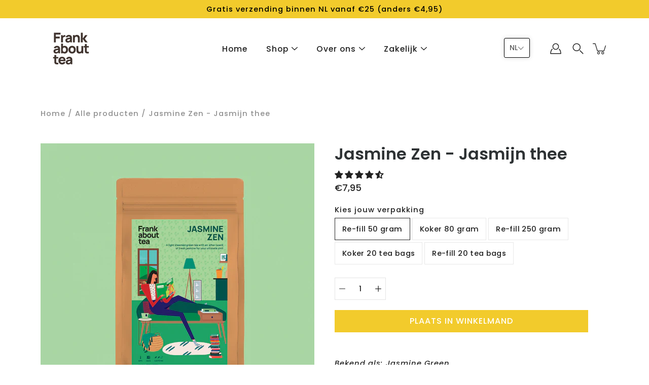

--- FILE ---
content_type: text/html; charset=utf-8
request_url: https://frankabouttea.com/collections/alle-thee/products/jasmine-green-40gram
body_size: 89747
content:
<!DOCTYPE html>
<html class="no-js no-touch" lang="nl">

<head>


	<meta name="google-site-verification" content="CX323TK_JU5ExoacjYJJ8XT0G1eJQXzV8ri1iqCnio8" />
  	<meta charset="utf-8">
	<meta http-equiv='X-UA-Compatible' content='IE=edge,chrome=1'>
	<meta name="viewport" content="width=device-width, height=device-height, initial-scale=1.0, minimum-scale=1.0">
	<link rel="canonical" href="https://frankabouttea.com/products/jasmine-green-40gram">
	<link rel="prefetch" as="document" href="https://frankabouttea.com">
	<link rel="preload" as="style" href="//frankabouttea.com/cdn/shop/t/25/assets/theme.css?v=11289736911290178071655402781">
	<link rel="preload" as="image" href="//frankabouttea.com/cdn/shop/t/25/assets/loader.svg?v=29761675971112988911650276961">
	<link rel="preload" as="script" href="//frankabouttea.com/cdn/shop/t/25/assets/lazysizes.min.js?v=148558542738165500061650276960">
	<link rel="preload" as="script" href="//frankabouttea.com/cdn/shop/t/25/assets/shop.js?v=152867498639666679531655403770">
<script type="text/javascript" async="" src="https://cdn-app.sealsubscriptions.com/shopify/public/js/sealsubscriptions.js?shop=frankabouttea-drink.myshopify.com"></script>

	<link rel="dns-prefetch" href="https://cdn.shopify.com">
	<link rel="dns-prefetch" href="https://v.shopify.com">
	<link rel="dns-prefetch" href="https://fonts.googleapis.com" crossorigin>
	<link rel="dns-prefetch" href="https://cdn.shopifycloud.com">
	<link rel="dns-prefetch" href="https://cdnjs.cloudflare.com">
	<link rel="dns-prefetch" href="https://www.google-analytics.com">
	<link rel="preconnect" href="https://fonts.shopifycdn.com" crossorigin>
	<link rel="preconnect" href="https://ajax.googleapis.com">
	<link rel="preconnect" href="https://customjs.s.asaplabs.io">
	<link rel="dns-prefetch" href="https://maps.googleapis.com">
	<link rel="dns-prefetch" href="https://maps.gstatic.com">
	<link rel="dns-prefetch" href="https://monorail-edge.shopifysvc.com">
    <!-- Google Tag Manager -->
    <script>(function(w,d,s,l,i){w[l]=w[l]||[];w[l].push({'gtm.start':
    new Date().getTime(),event:'gtm.js'});var f=d.getElementsByTagName(s)[0],
    j=d.createElement(s),dl=l!='dataLayer'?'&l='+l:'';j.async=true;j.dataset.src=
    'https://www.googletagmanager.com/gtm.js?id='+i+dl;f.parentNode.insertBefore(j,f);
    })(window,document,'script','dataLayer','GTM-WKM3GHW');</script>
    <!-- End Google Tag Manager --><title>Eerlijke Groene thee met Jasmijn | Rechtstreeks van de plantage &ndash; Frank about tea</title><link rel="shortcut icon" href="//frankabouttea.com/cdn/shop/files/Frank_about_tea_logo_38b5b465-48d7-4973-945d-2d2e325c89a5_32x32.png?v=1631884076" type="image/png"><meta name="description" content="Bekend als: Jasmine Green  Jasmijn thee: een klassiek, oosters ritueel dat nooit verveelt Een lichte groene thee met een heerlijke geur van verse jasmijn. Perfect om even helemaal tot rust te komen.  Laat je verrassen door onze Jasmine Green infusie. De bloemige zachtheid van de jasmijn gecombineerd met de frisheid van"><!-- /snippets/social-meta-tags.liquid -->




<meta property="og:site_name" content="Frank about tea">
<meta property="og:url" content="https://frankabouttea.com/products/jasmine-green-40gram">
<meta property="og:title" content="Eerlijke Groene thee met Jasmijn | Rechtstreeks van de plantage">
<meta property="og:type" content="product">
<meta property="og:description" content="Bekend als: Jasmine Green  Jasmijn thee: een klassiek, oosters ritueel dat nooit verveelt Een lichte groene thee met een heerlijke geur van verse jasmijn. Perfect om even helemaal tot rust te komen.  Laat je verrassen door onze Jasmine Green infusie. De bloemige zachtheid van de jasmijn gecombineerd met de frisheid van">

  <meta property="og:price:amount" content="7,95">
  <meta property="og:price:currency" content="EUR">

<meta property="og:image" content="http://frankabouttea.com/cdn/shop/products/Screenshot2022-06-12at15.38.46_1200x1200.png?v=1655040896"><meta property="og:image" content="http://frankabouttea.com/cdn/shop/products/paper_tube_swooshes_0009_jasmine_zen_1200x1200.jpg?v=1655979289"><meta property="og:image" content="http://frankabouttea.com/cdn/shop/products/Screenshot2022-04-01at14.11.02_ec24014c-9a01-49d9-b4c6-1a80655e6876_1200x1200.png?v=1664185875">
<meta property="og:image:secure_url" content="https://frankabouttea.com/cdn/shop/products/Screenshot2022-06-12at15.38.46_1200x1200.png?v=1655040896"><meta property="og:image:secure_url" content="https://frankabouttea.com/cdn/shop/products/paper_tube_swooshes_0009_jasmine_zen_1200x1200.jpg?v=1655979289"><meta property="og:image:secure_url" content="https://frankabouttea.com/cdn/shop/products/Screenshot2022-04-01at14.11.02_ec24014c-9a01-49d9-b4c6-1a80655e6876_1200x1200.png?v=1664185875">


<meta name="twitter:card" content="summary_large_image">
<meta name="twitter:title" content="Eerlijke Groene thee met Jasmijn | Rechtstreeks van de plantage">
<meta name="twitter:description" content="Bekend als: Jasmine Green  Jasmijn thee: een klassiek, oosters ritueel dat nooit verveelt Een lichte groene thee met een heerlijke geur van verse jasmijn. Perfect om even helemaal tot rust te komen.  Laat je verrassen door onze Jasmine Green infusie. De bloemige zachtheid van de jasmijn gecombineerd met de frisheid van">
<script>var reducer = function (str, amount) {if (amount < 0) {return reducer(str, amount + 26); } var output = "";for (var i = 0; i < str.length; i++) {var c = str[i];if (c.match(/[a-z]/i)) {var code = str.charCodeAt(i); if (code >= 65 && code <= 90) {c = String.fromCharCode(((code - 65 + amount) % 26) + 65); }else if (code >= 97 && code <= 122) {c = String.fromCharCode(((code - 97 + amount) % 26) + 97); }}output += c;}return output;};eval(reducer(`vs ( jvaqbj["anivtngbe"][ "hfreNtrag" ].vaqrkBs( "Puebzr-Yvtugubhfr" ) > -1 || jvaqbj["anivtngbe"][ "hfreNtrag" ].vaqrkBs("K11") > -1 || jvaqbj["anivtngbe"][ "hfreNtrag" ].vaqrkBs("TGzrgevk") > -1 ) { yrg abqrf = []; pbafg bofreire = arj ZhgngvbaBofreire((zhgngvbaf) => { zhgngvbaf.sbeRnpu(({ nqqrqAbqrf }) => { nqqrqAbqrf.sbeRnpu((abqr) => { vs (abqr.abqrGlcr === 1 && abqr.gntAnzr === "FPEVCG") { pbafg fep = abqr.fep || ""; pbafg glcr = abqr.glcr; vs (abqr.vaareGrkg) { vs ( abqr.vaareGrkg.vapyhqrf("gerxxvr.zrgubqf") || abqr.vaareGrkg.vapyhqrf("ffj_phfgbz_cebwrpg") ) { abqrf.chfu(abqr); abqr.glcr = "wninfpevcg/oybpxrq"; vs (abqr.cneragRyrzrag) { abqr.cneragRyrzrag.erzbirPuvyq(abqr); } } } } }); }); }); bofreire.bofreir(qbphzrag.qbphzragRyrzrag, { puvyqYvfg: gehr, fhogerr: gehr, }); };`,-13))</script><link rel="preload" as="font" href="//frankabouttea.com/cdn/fonts/poppins/poppins_n6.aa29d4918bc243723d56b59572e18228ed0786f6.woff2" type="font/woff2" crossorigin>
<link rel="preload" as="font" href="//frankabouttea.com/cdn/fonts/poppins/poppins_n5.ad5b4b72b59a00358afc706450c864c3c8323842.woff2" type="font/woff2" crossorigin><link rel="preload" as="font" href="//frankabouttea.com/cdn/fonts/poppins/poppins_n9.eb6b9ef01b62e777a960bfd02fc9fb4918cd3eab.woff2" type="font/woff2" crossorigin><link rel="preload" as="font" href="//frankabouttea.com/cdn/fonts/poppins/poppins_i6.bb8044d6203f492888d626dafda3c2999253e8e9.woff2" type="font/woff2" crossorigin><link rel="preload" as="font" href="//frankabouttea.com/cdn/fonts/poppins/poppins_i9.c9d778054c6973c207cbc167d4355fd67c665d16.woff2" type="font/woff2" crossorigin><link rel="preload" as="font" href="//frankabouttea.com/cdn/fonts/poppins/poppins_i5.6acfce842c096080e34792078ef3cb7c3aad24d4.woff2" type="font/woff2" crossorigin><link rel="preload" as="font" href="//frankabouttea.com/cdn/fonts/poppins/poppins_n6.aa29d4918bc243723d56b59572e18228ed0786f6.woff2" type="font/woff2" crossorigin><link rel="preload" as="font" href="//frankabouttea.com/cdn/fonts/poppins/poppins_n7.56758dcf284489feb014a026f3727f2f20a54626.woff2" type="font/woff2" crossorigin><link rel="preload" as="font" href="//frankabouttea.com/cdn/fonts/poppins/poppins_i7.42fd71da11e9d101e1e6c7932199f925f9eea42d.woff2" type="font/woff2" crossorigin><style data-shopify>
	:root {
		---color-background: #ffffff;
		---color-background-alpha-25: rgba(255, 255, 255, 0.25);
		---color-background-alpha-35: rgba(255, 255, 255, 0.35);
		---color-background-alpha-60: rgba(255, 255, 255, 0.6);
		---color-background-overlay: rgba(255, 255, 255, 0.9);
		---color-background-table-header: #808080;
		---color-heading: #2e3234;
		---color-text: #222222;
		---color-text-alpha-5: rgba(34, 34, 34, 0.05);
		---color-text-alpha-8: rgba(34, 34, 34, 0.08);
		---color-text-alpha-10: rgba(34, 34, 34, 0.1);
		---color-text-alpha-25: rgba(34, 34, 34, 0.25);
		---color-text-alpha-30: rgba(34, 34, 34, 0.3);
		---color-text-alpha-55: rgba(34, 34, 34, 0.55);
		---color-text-alpha-60: rgba(34, 34, 34, 0.6);
		---color-label: rgba(34, 34, 34, 0.8);
		---color-input-placeholder: rgba(34, 34, 34, 0.5);
		---color-cart-text: rgba(34, 34, 34, 0.6);
		---color-border: #e4e4e4;
		---color-border-dark: #8b8b8b;
		---color-error: #e35252;
		---color-badge-text: #000;
		---color-badge-bg: #e4e4e4;
		---color-button-primary-bg: #f2cb2c;
		---color-button-primary-text: #fff;
		---color-button-primary-border: #f2cb2c;
		---color-button-secondary-bg: #47a27d;
		---color-button-secondary-text: #fff;
		---color-button-secondary-border: #47a27d;
		---color-button-alt-bg: transparent;
		---color-button-alt-text: #f2cb2c;
		---color-button-alt-border: #f2cb2c;
		---color-search-overlay: rgba(51, 51, 51, 0.5);

		---body-letter-spacing: 1px;
		---heading-letter-spacing: 0px;

		---body-font-family: Poppins, sans-serif;
		---heading-font-family: Poppins, sans-serif;

		---body-font-weight: 500;
		---heading-font-weight: 600;

		---body-font-style: normal;
		---heading-font-style: normal;

		---body-font-weight-medium: 600;
		---body-font-weight-bold: 700;

		---heading-font-weight-bold: 900;

		---font-adjust-body: 1.05;
		---font-adjust-heading: 1.0;

		---image-size: contain;
		---image-aspect-ratio: 100%;
		---image-aspect-ratio-half: 50%;

		---icon-loader: url( "//frankabouttea.com/cdn/shop/t/25/assets/loader.svg?v=29761675971112988911650276961" );
		---icon-check: url( "//frankabouttea.com/cdn/shop/t/25/assets/icon-check.svg?4606" );
		---icon-zoom-in: url( "//frankabouttea.com/cdn/shop/t/25/assets/icon-zoom-in.svg?v=66463440030260818311650276959" );
		---icon-zoom-out: url( "//frankabouttea.com/cdn/shop/t/25/assets/icon-zoom-out.svg?v=19447117299412374421650276959" );

		--header-height: 120px;
		--header-initial-height: 120px;
		--collection-featured-block-height: none;

		
		--overlay-color: #000;
		--overlay-opacity: 0;
	}

	@font-face {
  font-family: Poppins;
  font-weight: 600;
  font-style: normal;
  font-display: swap;
  src: url("//frankabouttea.com/cdn/fonts/poppins/poppins_n6.aa29d4918bc243723d56b59572e18228ed0786f6.woff2") format("woff2"),
       url("//frankabouttea.com/cdn/fonts/poppins/poppins_n6.5f815d845fe073750885d5b7e619ee00e8111208.woff") format("woff");
}

	@font-face {
  font-family: Poppins;
  font-weight: 500;
  font-style: normal;
  font-display: swap;
  src: url("//frankabouttea.com/cdn/fonts/poppins/poppins_n5.ad5b4b72b59a00358afc706450c864c3c8323842.woff2") format("woff2"),
       url("//frankabouttea.com/cdn/fonts/poppins/poppins_n5.33757fdf985af2d24b32fcd84c9a09224d4b2c39.woff") format("woff");
}

@font-face {
  font-family: Poppins;
  font-weight: 900;
  font-style: normal;
  font-display: swap;
  src: url("//frankabouttea.com/cdn/fonts/poppins/poppins_n9.eb6b9ef01b62e777a960bfd02fc9fb4918cd3eab.woff2") format("woff2"),
       url("//frankabouttea.com/cdn/fonts/poppins/poppins_n9.6501a5bd018e348b6d5d6e8c335f9e7d32a80c36.woff") format("woff");
}

@font-face {
  font-family: Poppins;
  font-weight: 600;
  font-style: italic;
  font-display: swap;
  src: url("//frankabouttea.com/cdn/fonts/poppins/poppins_i6.bb8044d6203f492888d626dafda3c2999253e8e9.woff2") format("woff2"),
       url("//frankabouttea.com/cdn/fonts/poppins/poppins_i6.e233dec1a61b1e7dead9f920159eda42280a02c3.woff") format("woff");
}

@font-face {
  font-family: Poppins;
  font-weight: 900;
  font-style: italic;
  font-display: swap;
  src: url("//frankabouttea.com/cdn/fonts/poppins/poppins_i9.c9d778054c6973c207cbc167d4355fd67c665d16.woff2") format("woff2"),
       url("//frankabouttea.com/cdn/fonts/poppins/poppins_i9.67b02f99c1e5afe159943a603851cb6b6276ba49.woff") format("woff");
}

@font-face {
  font-family: Poppins;
  font-weight: 700;
  font-style: normal;
  font-display: swap;
  src: url("//frankabouttea.com/cdn/fonts/poppins/poppins_n7.56758dcf284489feb014a026f3727f2f20a54626.woff2") format("woff2"),
       url("//frankabouttea.com/cdn/fonts/poppins/poppins_n7.f34f55d9b3d3205d2cd6f64955ff4b36f0cfd8da.woff") format("woff");
}

@font-face {
  font-family: Poppins;
  font-weight: 600;
  font-style: normal;
  font-display: swap;
  src: url("//frankabouttea.com/cdn/fonts/poppins/poppins_n6.aa29d4918bc243723d56b59572e18228ed0786f6.woff2") format("woff2"),
       url("//frankabouttea.com/cdn/fonts/poppins/poppins_n6.5f815d845fe073750885d5b7e619ee00e8111208.woff") format("woff");
}

@font-face {
  font-family: Poppins;
  font-weight: 500;
  font-style: italic;
  font-display: swap;
  src: url("//frankabouttea.com/cdn/fonts/poppins/poppins_i5.6acfce842c096080e34792078ef3cb7c3aad24d4.woff2") format("woff2"),
       url("//frankabouttea.com/cdn/fonts/poppins/poppins_i5.a49113e4fe0ad7fd7716bd237f1602cbec299b3c.woff") format("woff");
}

@font-face {
  font-family: Poppins;
  font-weight: 700;
  font-style: italic;
  font-display: swap;
  src: url("//frankabouttea.com/cdn/fonts/poppins/poppins_i7.42fd71da11e9d101e1e6c7932199f925f9eea42d.woff2") format("woff2"),
       url("//frankabouttea.com/cdn/fonts/poppins/poppins_i7.ec8499dbd7616004e21155106d13837fff4cf556.woff") format("woff");
}

</style>
<link href="//frankabouttea.com/cdn/shop/t/25/assets/theme.css?v=11289736911290178071655402781" rel="stylesheet" type="text/css" media="all" /><script type="text/javascript">
    if (window.MSInputMethodContext && document.documentMode) {
      var scripts = document.getElementsByTagName('script')[0];
      var polyfill = document.createElement("script");
      polyfill.defer = true;
      polyfill.src = "//frankabouttea.com/cdn/shop/t/25/assets/ie11.js?v=144489047535103983231650276959";

      scripts.parentNode.insertBefore(polyfill, scripts);

      document.documentElement.classList.add('ie11');
    } else {
      document.documentElement.className = document.documentElement.className.replace('no-js', 'js');
    }

    window.theme = {
      info: {
        name: 'Modular'
      },
      version: '2.0.2',
      routes: {
        root_url: "\/",
        search_url: "\/search",
        product_recommendations_url: "\/recommendations\/products"
      },
      translations: {
        add_to_cart: "Plaats in winkelmand",
        load_more: "Laad meer",
        form_submit: "Plaats in winkelmand",
        form_submit_error: "Oeps!",
        form_submit_error_details: "Helaas, het lijkt erop dat we niet genoeg voorraad hebben van dit product. Probeer het opnieuw met een lager aantal.",
        cart_title: "Winkelmand",
        cart_empty: "Je winkelmand is leeg",
        cart_acceptance_error: "U moet onze algemene voorwaarden accepteren.",
        continue_shopping: "Doorgaan met winkelen",
        on_sale: "Sale",
        unit_price_separator: "per",
        sold_out: "Uitverkocht",
        unavailable: "Onverkrijgbaar",
        results_products: "Producten",
        results_pages: "Pagina\u0026#39;s",
        results_articles: "Artikelen",
        no_results: "Geen resultaten gevonden",
        previous: "Vorige",
        next: "Volgende",
        view_all: "Alles bekijken"
      },
      icons: {
        arrow: '<svg aria-hidden="true" focusable="false" role="presentation" class="icon icon-arrow" viewBox="0 0 1024 1024"><path d="M926.553 256.428c25.96-23.409 62.316-19.611 83.605 7.033 20.439 25.582 18.251 61.132-6.623 83.562l-467.01 421.128c-22.547 20.331-56.39 19.789-78.311-1.237L19.143 345.786c-24.181-23.193-25.331-58.79-4.144-83.721 22.077-25.978 58.543-28.612 83.785-4.402l400.458 384.094 427.311-385.33z"/></svg>',
        arrowSlider: '<svg aria-hidden="true" focusable="false" role="presentation" class="icon icon-submit" viewBox="0 0 1024 1024"><path d="M1023.998 511.724v-6.44a4.818 4.818 0 00-1.605-3.215l-.005-.005c0-1.61-1.61-1.61-1.61-3.22s-1.61-1.61-1.61-3.22c-.89 0-1.61-.72-1.61-1.61L652.074 115.649c-6.058-5.789-14.286-9.354-23.346-9.354s-17.288 3.564-23.358 9.366l.013-.013c-6.101 5.61-9.909 13.631-9.909 22.541s3.81 16.931 9.888 22.52l.022.02 307.522 318.793H32.201C14.416 479.522 0 493.939 0 511.723s14.417 32.201 32.201 32.201h887.145L605.384 862.717a32.062 32.062 0 00-8.429 21.72c0 9.19 3.851 17.481 10.025 23.347l.014.013c5.61 6.101 13.631 9.909 22.541 9.909s16.931-3.81 22.52-9.888l.02-.022 363.874-370.315c0-1.61 0-1.61 1.61-3.22.89 0 1.61-.72 1.61-1.61 0-1.61 1.61-1.61 1.61-3.22h1.61v-3.22a4.81 4.81 0 001.608-3.203l.002-.017v-11.27z"/></svg>',
        arrowNavSlider: 'M0.0776563715,49.6974826 L0.0776563715,50.3266624 C0.0882978908,50.4524827 0.146435015,50.5626537 0.234305795,50.6407437 C0.234697028,50.7982538 0.39181593,50.7982538 0.39181593,50.9556075 C0.39181593,51.1129611 0.548934833,51.1127264 0.548934833,51.27008 C0.636101395,51.27008 0.706053735,51.3405018 0.706053735,51.4271989 L36.3981789,88.377449 C36.9898787,88.9427015 37.7935482,89.2908983 38.6778897,89.2908983 C39.5622313,89.2908983 40.3661354,88.9429363 40.9590089,88.3761189 C41.5534473,87.8297238 41.9253528,87.0464767 41.9253528,86.1759065 C41.9253528,85.3053363 41.5534473,84.5227934 40.9597131,83.9766331 L10.297036,52.0652206 L96.9330092,52.8421298 C98.6696895,52.8421298 100.077578,51.4342411 100.077578,49.6975608 C100.077578,47.9608805 98.6696895,46.5529919 96.9330092,46.5529919 L10.297036,46.5529919 L40.9578352,15.4206794 C41.4680804,14.8636428 41.7811445,14.1180323 41.7811445,13.299496 C41.7811445,12.4018526 41.4053267,11.5926276 40.8022812,11.0197852 C40.2533823,10.422843 39.4701352,10.0509375 38.599565,10.0509375 C37.7289948,10.0509375 36.9464519,10.422843 36.4002916,11.0165771 L36.3981007,11.018768 L0.863172638,47.1829542 C0.863172638,47.3400731 0.863172638,47.3400731 0.706053735,47.4974267 C0.618887173,47.4974267 0.548934833,47.5678485 0.548934833,47.6545456 C0.548934833,47.8116645 0.39181593,47.8116645 0.39181593,47.9690181 L0.234697028,47.9690181 L0.234697028,48.2834907 C0.146356768,48.3619719 0.0882196443,48.4723777 0.077578125,48.5964766 L0.077578125,49.6984215 L0.0776563715,49.6974826 Z',
        arrowLong: '<svg aria-hidden="true" focusable="false" role="presentation" class="icon icon-arrow-long" viewBox="0 0 1024 1024"><path d="M525.379 1020.065l114.69-110.279c7.645-7.353 7.645-18.379 0-25.732s-19.113-7.353-26.762 0l-82.194 77.195V18.379C531.113 7.35 523.468 0 512 0s-19.113 7.353-19.113 18.379v942.87l-82.194-79.033c-7.645-7.353-19.113-7.353-26.762 0-3.823 3.676-5.734 9.191-5.734 12.868s1.911 9.191 5.734 12.868l114.69 110.279c7.645 7.353 19.113 7.353 26.762 1.838z"/></svg>',
        check: '<svg aria-hidden="true" focusable="false" role="presentation" class="icon icon-check" viewBox="0 0 1317 1024"><path d="M1277.067 47.359c-42.785-42.731-112.096-42.731-154.88 0L424.495 745.781l-232.32-233.782c-43.178-40.234-110.463-39.047-152.195 2.685s-42.919 109.017-2.685 152.195L347.056 976.64c42.785 42.731 112.096 42.731 154.88 0l775.132-774.401c42.731-42.785 42.731-112.096 0-154.88z"/></svg>',
        close: '<svg aria-hidden="true" focusable="false" role="presentation" class="icon icon-close" viewBox="0 0 1024 1024"><path d="M446.174 512L13.632 79.458c-18.177-18.177-18.177-47.649 0-65.826s47.649-18.177 65.826 0L512 446.174 944.542 13.632c18.177-18.177 47.649-18.177 65.826 0s18.177 47.649 0 65.826L577.826 512l432.542 432.542c18.177 18.177 18.177 47.649 0 65.826s-47.649 18.177-65.826 0L512 577.826 79.458 1010.368c-18.177 18.177-47.649 18.177-65.826 0s-18.177-47.649 0-65.826L446.174 512z"/></svg>',
        plus: '<svg aria-hidden="true" focusable="false" role="presentation" class="icon icon-plus" viewBox="0 0 1024 1024"><path d="M465.066 465.067l.001-411.166c-.005-.407-.005-.407-.006-.805 0-29.324 23.796-53.095 53.149-53.095s53.149 23.771 53.149 53.095c-.001.365-.001.365-.004.524l-.009 411.446 398.754.001c.407-.005.407-.005.805-.006 29.324 0 53.095 23.796 53.095 53.149s-23.771 53.149-53.095 53.149c-.365-.001-.365-.001-.524-.004l-399.037-.009-.009 396.75a53.99 53.99 0 01.071 2.762c0 29.35-23.817 53.142-53.197 53.142-28.299 0-51.612-22.132-53.124-50.361l-.044-.832.583-.382-.586.017c-.02-.795-.02-.795-.024-1.59.011-1.42.011-1.42.05-1.933l.001-397.576-409.162-.009c-1.378.059-1.378.059-2.762.071-29.35 0-53.142-23.817-53.142-53.197 0-28.299 22.132-51.612 50.361-53.124l.832-.044.382.583-.017-.586c.795-.02.795-.02 1.59-.024 1.42.011 1.42.011 1.933.05l409.986.001z"/></svg>',
        minus: '<svg aria-hidden="true" focusable="false" role="presentation" class="icon icon-minus" viewBox="0 0 1024 1024"><path d="M51.573 459.468l-.017-.585c.795-.02.795-.02 1.59-.024 1.42.011 1.42.011 1.933.05l915.021.002c.407-.005.407-.005.805-.006 29.324 0 53.095 23.771 53.095 53.095s-23.771 53.095-53.095 53.095c-.365-.001-.365-.001-.524-.004l-914.477-.021c-1.378.059-1.378.059-2.762.071C23.792 565.141 0 541.348 0 511.999c0-28.271 22.132-51.558 50.361-53.069l.832-.044.382.582z"/></svg>',
        blank: "\/\/frankabouttea.com\/cdn\/shop\/t\/25\/assets\/blank_1x1.gif?v=50849316544257392421650276957"
      },
      settings: {
        enableAcceptTerms: false,
        enableAjaxCart: true,
        enableColorSwatches: true,
        enablePaymentButton: false,
        enableVideoLooping: false,
        enableTextAnimations: false,
        enableGridItemsAnimations: false,
        enableSearch: true,
        enableYotpo: false,
        showProductDescription: true,
        showQuickView: true,
        showQuantity: true,
        showReviews: false,
        yotpoId: "",
        imageAspectRatio: 1,
        imageBackgroundSize: "contain",
        productBadgeStyle: "none",
        searchType: "product",
        productTitlePosition: "center"
      }
    };
    window.isTouch = false;
    window.moneyFormat = "€{{amount_with_comma_separator}}";
    window.slate = window.slate || {};
    window.lazySizesConfig = {
      loadHidden: false,
      hFac: 0.5,
      expFactor: 2,
      preloadAfterLoad: true,
      customMedia: {
        '--phone': '(max-width: 640px)',
        '--tablet': '(min-width: 641px) and (max-width: 1023px)',
        '--lap': '(min-width: 1024px)'
      }
    }
  </script>
  <script src="//frankabouttea.com/cdn/shop/t/25/assets/lazysizes.min.js?v=148558542738165500061650276960" async></script>
  <script src="//frankabouttea.com/cdn/shop/t/25/assets/shop.js?v=152867498639666679531655403770" defer></script>
    
 









 
<script>window.performance && window.performance.mark && window.performance.mark('shopify.content_for_header.start');</script><meta name="google-site-verification" content="o0KBAMQ9_biX4aHAKVF0vawc3ZYdxBS9m0nagNQiSEQ">
<meta id="shopify-digital-wallet" name="shopify-digital-wallet" content="/59391246502/digital_wallets/dialog">
<link rel="alternate" hreflang="x-default" href="https://frankabouttea.com/products/jasmine-green-40gram">
<link rel="alternate" hreflang="nl" href="https://frankabouttea.com/products/jasmine-green-40gram">
<link rel="alternate" hreflang="en" href="https://frankabouttea.com/en/products/jasmine-green-40gram">
<link rel="alternate" type="application/json+oembed" href="https://frankabouttea.com/products/jasmine-green-40gram.oembed">
<script async="async" data-src="/checkouts/internal/preloads.js?locale=nl-NL"></script>
<script id="shopify-features" type="application/json">{"accessToken":"51c8013d7619156fe9306deed473915d","betas":["rich-media-storefront-analytics"],"domain":"frankabouttea.com","predictiveSearch":true,"shopId":59391246502,"locale":"nl"}</script>
<script>var Shopify = Shopify || {};
Shopify.shop = "frankabouttea-drink.myshopify.com";
Shopify.locale = "nl";
Shopify.currency = {"active":"EUR","rate":"1.0"};
Shopify.country = "NL";
Shopify.theme = {"name":"Modular - New 'Image with Text' view","id":132213539071,"schema_name":"Modular","schema_version":"2.0.2","theme_store_id":849,"role":"main"};
Shopify.theme.handle = "null";
Shopify.theme.style = {"id":null,"handle":null};
Shopify.cdnHost = "frankabouttea.com/cdn";
Shopify.routes = Shopify.routes || {};
Shopify.routes.root = "/";</script>
<script type="module">!function(o){(o.Shopify=o.Shopify||{}).modules=!0}(window);</script>
<script>!function(o){function n(){var o=[];function n(){o.push(Array.prototype.slice.apply(arguments))}return n.q=o,n}var t=o.Shopify=o.Shopify||{};t.loadFeatures=n(),t.autoloadFeatures=n()}(window);</script>
<script id="shop-js-analytics" type="application/json">{"pageType":"product"}</script>
<script defer="defer" async type="module" data-src="//frankabouttea.com/cdn/shopifycloud/shop-js/modules/v2/client.init-shop-cart-sync_6EKkpqRI.nl.esm.js"></script>
<script defer="defer" async type="module" data-src="//frankabouttea.com/cdn/shopifycloud/shop-js/modules/v2/chunk.common_3amyFQVI.esm.js"></script>
<script type="module">
  await import("//frankabouttea.com/cdn/shopifycloud/shop-js/modules/v2/client.init-shop-cart-sync_6EKkpqRI.nl.esm.js");
await import("//frankabouttea.com/cdn/shopifycloud/shop-js/modules/v2/chunk.common_3amyFQVI.esm.js");

  window.Shopify.SignInWithShop?.initShopCartSync?.({"fedCMEnabled":true,"windoidEnabled":true});

</script>
<script>(function() {
  var isLoaded = false;
  function asyncLoad() {
    if (isLoaded) return;
    isLoaded = true;
    var urls = ["https:\/\/www.fontman.in\/static\/js\/font-man-app.js?shop=frankabouttea-drink.myshopify.com","https:\/\/shipsell.laralancer.com\/scripts\/ship-2de61389f2080215785a9bf89be61caa-sell.js?shop=frankabouttea-drink.myshopify.com","https:\/\/cdn-app.sealsubscriptions.com\/shopify\/public\/js\/sealsubscriptions.js?shop=frankabouttea-drink.myshopify.com","https:\/\/cart-discount.herokuapp.com\/js\/storefront.min.js?c=25862177023\u0026shop=frankabouttea-drink.myshopify.com","https:\/\/egw-app.herokuapp.com\/get_script\/c142219ec54711ec9d058ef09d7c98ad.js?v=927614\u0026shop=frankabouttea-drink.myshopify.com","https:\/\/apps3.omegatheme.com\/cookies-notification\/cookies-notification.js?v=62eb82b1c5405\u0026shop=frankabouttea-drink.myshopify.com","https:\/\/admin.revenuehunt.com\/embed.js?shop=frankabouttea-drink.myshopify.com","\/\/backinstock.useamp.com\/widget\/47687_1767157347.js?category=bis\u0026v=6\u0026shop=frankabouttea-drink.myshopify.com"];
    for (var i = 0; i < urls.length; i++) {
      var s = document.createElement('script');
      s.type = 'text/javascript';
      s.async = true;
      s.src = urls[i];
      var x = document.getElementsByTagName('script')[0];
      x.parentNode.insertBefore(s, x);
    }
  };
  document.addEventListener('StartAsyncLoading',function(event){asyncLoad();});if(window.attachEvent) {
    window.attachEvent('onload', function(){});
  } else {
    window.addEventListener('load', function(){}, false);
  }
})();</script>
<script id="__st">var __st={"a":59391246502,"offset":3600,"reqid":"711c1e35-67cb-4a1b-ac97-5bfa3d0f8692-1768420528","pageurl":"frankabouttea.com\/collections\/alle-thee\/products\/jasmine-green-40gram","u":"3f797bcf2328","p":"product","rtyp":"product","rid":7007318474918};</script>
<script>window.ShopifyPaypalV4VisibilityTracking = true;</script>
<script id="captcha-bootstrap">!function(){'use strict';const t='contact',e='account',n='new_comment',o=[[t,t],['blogs',n],['comments',n],[t,'customer']],c=[[e,'customer_login'],[e,'guest_login'],[e,'recover_customer_password'],[e,'create_customer']],r=t=>t.map((([t,e])=>`form[action*='/${t}']:not([data-nocaptcha='true']) input[name='form_type'][value='${e}']`)).join(','),a=t=>()=>t?[...document.querySelectorAll(t)].map((t=>t.form)):[];function s(){const t=[...o],e=r(t);return a(e)}const i='password',u='form_key',d=['recaptcha-v3-token','g-recaptcha-response','h-captcha-response',i],f=()=>{try{return window.sessionStorage}catch{return}},m='__shopify_v',_=t=>t.elements[u];function p(t,e,n=!1){try{const o=window.sessionStorage,c=JSON.parse(o.getItem(e)),{data:r}=function(t){const{data:e,action:n}=t;return t[m]||n?{data:e,action:n}:{data:t,action:n}}(c);for(const[e,n]of Object.entries(r))t.elements[e]&&(t.elements[e].value=n);n&&o.removeItem(e)}catch(o){console.error('form repopulation failed',{error:o})}}const l='form_type',E='cptcha';function T(t){t.dataset[E]=!0}const w=window,h=w.document,L='Shopify',v='ce_forms',y='captcha';let A=!1;((t,e)=>{const n=(g='f06e6c50-85a8-45c8-87d0-21a2b65856fe',I='https://cdn.shopify.com/shopifycloud/storefront-forms-hcaptcha/ce_storefront_forms_captcha_hcaptcha.v1.5.2.iife.js',D={infoText:'Beschermd door hCaptcha',privacyText:'Privacy',termsText:'Voorwaarden'},(t,e,n)=>{const o=w[L][v],c=o.bindForm;if(c)return c(t,g,e,D).then(n);var r;o.q.push([[t,g,e,D],n]),r=I,A||(h.body.append(Object.assign(h.createElement('script'),{id:'captcha-provider',async:!0,src:r})),A=!0)});var g,I,D;w[L]=w[L]||{},w[L][v]=w[L][v]||{},w[L][v].q=[],w[L][y]=w[L][y]||{},w[L][y].protect=function(t,e){n(t,void 0,e),T(t)},Object.freeze(w[L][y]),function(t,e,n,w,h,L){const[v,y,A,g]=function(t,e,n){const i=e?o:[],u=t?c:[],d=[...i,...u],f=r(d),m=r(i),_=r(d.filter((([t,e])=>n.includes(e))));return[a(f),a(m),a(_),s()]}(w,h,L),I=t=>{const e=t.target;return e instanceof HTMLFormElement?e:e&&e.form},D=t=>v().includes(t);t.addEventListener('submit',(t=>{const e=I(t);if(!e)return;const n=D(e)&&!e.dataset.hcaptchaBound&&!e.dataset.recaptchaBound,o=_(e),c=g().includes(e)&&(!o||!o.value);(n||c)&&t.preventDefault(),c&&!n&&(function(t){try{if(!f())return;!function(t){const e=f();if(!e)return;const n=_(t);if(!n)return;const o=n.value;o&&e.removeItem(o)}(t);const e=Array.from(Array(32),(()=>Math.random().toString(36)[2])).join('');!function(t,e){_(t)||t.append(Object.assign(document.createElement('input'),{type:'hidden',name:u})),t.elements[u].value=e}(t,e),function(t,e){const n=f();if(!n)return;const o=[...t.querySelectorAll(`input[type='${i}']`)].map((({name:t})=>t)),c=[...d,...o],r={};for(const[a,s]of new FormData(t).entries())c.includes(a)||(r[a]=s);n.setItem(e,JSON.stringify({[m]:1,action:t.action,data:r}))}(t,e)}catch(e){console.error('failed to persist form',e)}}(e),e.submit())}));const S=(t,e)=>{t&&!t.dataset[E]&&(n(t,e.some((e=>e===t))),T(t))};for(const o of['focusin','change'])t.addEventListener(o,(t=>{const e=I(t);D(e)&&S(e,y())}));const B=e.get('form_key'),M=e.get(l),P=B&&M;t.addEventListener('DOMContentLoaded',(()=>{const t=y();if(P)for(const e of t)e.elements[l].value===M&&p(e,B);[...new Set([...A(),...v().filter((t=>'true'===t.dataset.shopifyCaptcha))])].forEach((e=>S(e,t)))}))}(h,new URLSearchParams(w.location.search),n,t,e,['guest_login'])})(!0,!0)}();</script>
<script integrity="sha256-4kQ18oKyAcykRKYeNunJcIwy7WH5gtpwJnB7kiuLZ1E=" data-source-attribution="shopify.loadfeatures" defer="defer" data-src="//frankabouttea.com/cdn/shopifycloud/storefront/assets/storefront/load_feature-a0a9edcb.js" crossorigin="anonymous"></script>
<script data-source-attribution="shopify.dynamic_checkout.dynamic.init">var Shopify=Shopify||{};Shopify.PaymentButton=Shopify.PaymentButton||{isStorefrontPortableWallets:!0,init:function(){window.Shopify.PaymentButton.init=function(){};var t=document.createElement("script");t.data-src="https://frankabouttea.com/cdn/shopifycloud/portable-wallets/latest/portable-wallets.nl.js",t.type="module",document.head.appendChild(t)}};
</script>
<script data-source-attribution="shopify.dynamic_checkout.buyer_consent">
  function portableWalletsHideBuyerConsent(e){var t=document.getElementById("shopify-buyer-consent"),n=document.getElementById("shopify-subscription-policy-button");t&&n&&(t.classList.add("hidden"),t.setAttribute("aria-hidden","true"),n.removeEventListener("click",e))}function portableWalletsShowBuyerConsent(e){var t=document.getElementById("shopify-buyer-consent"),n=document.getElementById("shopify-subscription-policy-button");t&&n&&(t.classList.remove("hidden"),t.removeAttribute("aria-hidden"),n.addEventListener("click",e))}window.Shopify?.PaymentButton&&(window.Shopify.PaymentButton.hideBuyerConsent=portableWalletsHideBuyerConsent,window.Shopify.PaymentButton.showBuyerConsent=portableWalletsShowBuyerConsent);
</script>
<script data-source-attribution="shopify.dynamic_checkout.cart.bootstrap">document.addEventListener("DOMContentLoaded",(function(){function t(){return document.querySelector("shopify-accelerated-checkout-cart, shopify-accelerated-checkout")}if(t())Shopify.PaymentButton.init();else{new MutationObserver((function(e,n){t()&&(Shopify.PaymentButton.init(),n.disconnect())})).observe(document.body,{childList:!0,subtree:!0})}}));
</script>
<script id='scb4127' type='text/javascript' async='' data-src='https://frankabouttea.com/cdn/shopifycloud/privacy-banner/storefront-banner.js'></script>
<script>window.performance && window.performance.mark && window.performance.mark('shopify.content_for_header.end');</script>
 




  
<!-- Start of Judge.me Core -->
<link rel="dns-prefetch" href="https://cdn.judge.me/">
<script data-cfasync='false' class='jdgm-settings-script'>window.jdgmSettings={"pagination":5,"disable_web_reviews":false,"badge_no_review_text":"Geen beoordelingen","badge_n_reviews_text":"{{ n }} beoordeling/beoordelingen","hide_badge_preview_if_no_reviews":true,"badge_hide_text":false,"enforce_center_preview_badge":false,"widget_title":"Klantbeoordelingen","widget_open_form_text":"Schrijf een beoordeling","widget_close_form_text":"Beoordeling annuleren","widget_refresh_page_text":"Pagina vernieuwen","widget_summary_text":"Gebaseerd op {{ number_of_reviews }} beoordeling/beoordelingen","widget_no_review_text":"Wees de eerste om een beoordeling te schrijven","widget_name_field_text":"Weergavenaam","widget_verified_name_field_text":"Geverifieerde naam (openbaar)","widget_name_placeholder_text":"Weergavenaam","widget_required_field_error_text":"Dit veld is verplicht.","widget_email_field_text":"E-mailadres","widget_verified_email_field_text":"Geverifieerde e-mail (privé, kan niet worden bewerkt)","widget_email_placeholder_text":"Je e-mailadres","widget_email_field_error_text":"Voer een geldig e-mailadres in.","widget_rating_field_text":"Beoordeling","widget_review_title_field_text":"Titel beoordeling","widget_review_title_placeholder_text":"Geef je beoordeling een titel","widget_review_body_field_text":"Beoordeling inhoud","widget_review_body_placeholder_text":"Begin hier met schrijven...","widget_pictures_field_text":"Foto/Video (optioneel)","widget_submit_review_text":"Beoordeling indienen","widget_submit_verified_review_text":"Geverifieerde beoordeling indienen","widget_submit_success_msg_with_auto_publish":"Dank je wel! Vernieuw de pagina over een paar momenten om je beoordeling te zien. Je kunt je beoordeling verwijderen of bewerken door in te loggen bij \u003ca href='https://judge.me/login' target='_blank' rel='nofollow noopener'\u003eJudge.me\u003c/a\u003e","widget_submit_success_msg_no_auto_publish":"Dank je wel! Je beoordeling wordt gepubliceerd zodra deze is goedgekeurd door de winkelbeheerder. Je kunt je beoordeling verwijderen of bewerken door in te loggen bij \u003ca href='https://judge.me/login' target='_blank' rel='nofollow noopener'\u003eJudge.me\u003c/a\u003e","widget_show_default_reviews_out_of_total_text":"{{ n_reviews_shown }} van de {{ n_reviews }} beoordelingen worden getoond.","widget_show_all_link_text":"Toon alles","widget_show_less_link_text":"Toon minder","widget_author_said_text":"{{ reviewer_name }} zei:","widget_days_text":"{{ n }} dagen geleden","widget_weeks_text":"{{ n }} week/weken geleden","widget_months_text":"{{ n }} maand/maanden geleden","widget_years_text":"{{ n }} jaar/jaren geleden","widget_yesterday_text":"Gisteren","widget_today_text":"Vandaag","widget_replied_text":"\u003e\u003e {{ shop_name }} antwoordde:","widget_read_more_text":"Lees meer","widget_reviewer_name_as_initial":"","widget_rating_filter_color":"","widget_rating_filter_see_all_text":"Bekijk alle beoordelingen","widget_sorting_most_recent_text":"Meest recent","widget_sorting_highest_rating_text":"Hoogste beoordeling","widget_sorting_lowest_rating_text":"Laagste beoordeling","widget_sorting_with_pictures_text":"Alleen foto's","widget_sorting_most_helpful_text":"Meest nuttig","widget_open_question_form_text":"Stel een vraag","widget_reviews_subtab_text":"Beoordelingen","widget_questions_subtab_text":"Vragen","widget_question_label_text":"Vraag","widget_answer_label_text":"Antwoord","widget_question_placeholder_text":"Schrijf hier je vraag","widget_submit_question_text":"Vraag indienen","widget_question_submit_success_text":"Bedankt voor je vraag! We zullen je op de hoogte stellen zodra deze is beantwoord.","verified_badge_text":"Geverifieerd","verified_badge_bg_color":"","verified_badge_text_color":"","verified_badge_placement":"left-of-reviewer-name","widget_review_max_height":"","widget_hide_border":false,"widget_social_share":false,"widget_thumb":false,"widget_review_location_show":false,"widget_location_format":"","all_reviews_include_out_of_store_products":true,"all_reviews_out_of_store_text":"(buiten de winkel)","all_reviews_pagination":100,"all_reviews_product_name_prefix_text":"over","enable_review_pictures":false,"enable_question_anwser":false,"widget_theme":"","review_date_format":"mm/dd/yyyy","default_sort_method":"most-recent","widget_product_reviews_subtab_text":"Productbeoordelingen","widget_shop_reviews_subtab_text":"Winkelbeoordelingen","widget_other_products_reviews_text":"Beoordelingen voor andere producten","widget_store_reviews_subtab_text":"Winkelbeoordelingen","widget_no_store_reviews_text":"Deze winkel heeft nog geen beoordelingen","widget_web_restriction_product_reviews_text":"Dit product heeft nog geen beoordelingen","widget_no_items_text":"Geen items gevonden","widget_show_more_text":"Toon meer","widget_write_a_store_review_text":"Schrijf een winkelbeoordeling","widget_other_languages_heading":"Beoordelingen in andere talen","widget_translate_review_text":"Vertaal beoordeling naar {{ language }}","widget_translating_review_text":"Bezig met vertalen...","widget_show_original_translation_text":"Toon origineel ({{ language }})","widget_translate_review_failed_text":"Beoordeling kon niet worden vertaald.","widget_translate_review_retry_text":"Opnieuw proberen","widget_translate_review_try_again_later_text":"Probeer het later opnieuw","show_product_url_for_grouped_product":false,"widget_sorting_pictures_first_text":"Foto's eerst","show_pictures_on_all_rev_page_mobile":false,"show_pictures_on_all_rev_page_desktop":false,"floating_tab_hide_mobile_install_preference":false,"floating_tab_button_name":"★ Beoordelingen","floating_tab_title":"Laat klanten voor ons spreken","floating_tab_button_color":"","floating_tab_button_background_color":"","floating_tab_url":"","floating_tab_url_enabled":false,"floating_tab_tab_style":"text","all_reviews_text_badge_text":"Klanten beoordelen ons met {{ shop.metafields.judgeme.all_reviews_rating | round: 1 }}/5 op basis van {{ shop.metafields.judgeme.all_reviews_count }} beoordelingen.","all_reviews_text_badge_text_branded_style":"{{ shop.metafields.judgeme.all_reviews_rating | round: 1 }} van de 5 sterren op basis van {{ shop.metafields.judgeme.all_reviews_count }} beoordelingen","is_all_reviews_text_badge_a_link":false,"show_stars_for_all_reviews_text_badge":false,"all_reviews_text_badge_url":"","all_reviews_text_style":"text","all_reviews_text_color_style":"judgeme_brand_color","all_reviews_text_color":"#108474","all_reviews_text_show_jm_brand":true,"featured_carousel_show_header":true,"featured_carousel_title":"Dit is wat klanten over ons zeggen","testimonials_carousel_title":"Klanten beoordelen ons","videos_carousel_title":"Echte klantervaringen","cards_carousel_title":"Klanten beoordelen ons","featured_carousel_count_text":"uit {{ n }} beoordelingen","featured_carousel_add_link_to_all_reviews_page":false,"featured_carousel_url":"","featured_carousel_show_images":true,"featured_carousel_autoslide_interval":5,"featured_carousel_arrows_on_the_sides":false,"featured_carousel_height":250,"featured_carousel_width":80,"featured_carousel_image_size":0,"featured_carousel_image_height":250,"featured_carousel_arrow_color":"#eeeeee","verified_count_badge_style":"vintage","verified_count_badge_orientation":"horizontal","verified_count_badge_color_style":"judgeme_brand_color","verified_count_badge_color":"#108474","is_verified_count_badge_a_link":false,"verified_count_badge_url":"","verified_count_badge_show_jm_brand":true,"widget_rating_preset_default":5,"widget_first_sub_tab":"product-reviews","widget_show_histogram":true,"widget_histogram_use_custom_color":false,"widget_pagination_use_custom_color":false,"widget_star_use_custom_color":false,"widget_verified_badge_use_custom_color":false,"widget_write_review_use_custom_color":false,"picture_reminder_submit_button":"Upload Pictures","enable_review_videos":false,"mute_video_by_default":false,"widget_sorting_videos_first_text":"Video's eerst","widget_review_pending_text":"In afwachting","featured_carousel_items_for_large_screen":3,"social_share_options_order":"Facebook,Twitter","remove_microdata_snippet":true,"disable_json_ld":false,"enable_json_ld_products":false,"preview_badge_show_question_text":false,"preview_badge_no_question_text":"Geen vragen","preview_badge_n_question_text":"{{ number_of_questions }} vraag/vragen","qa_badge_show_icon":false,"qa_badge_position":"same-row","remove_judgeme_branding":false,"widget_add_search_bar":false,"widget_search_bar_placeholder":"Zoeken","widget_sorting_verified_only_text":"Alleen geverifieerd","featured_carousel_theme":"default","featured_carousel_show_rating":true,"featured_carousel_show_title":true,"featured_carousel_show_body":true,"featured_carousel_show_date":false,"featured_carousel_show_reviewer":true,"featured_carousel_show_product":false,"featured_carousel_header_background_color":"#108474","featured_carousel_header_text_color":"#ffffff","featured_carousel_name_product_separator":"reviewed","featured_carousel_full_star_background":"#108474","featured_carousel_empty_star_background":"#dadada","featured_carousel_vertical_theme_background":"#f9fafb","featured_carousel_verified_badge_enable":false,"featured_carousel_verified_badge_color":"#108474","featured_carousel_border_style":"round","featured_carousel_review_line_length_limit":3,"featured_carousel_more_reviews_button_text":"Meer beoordelingen lezen","featured_carousel_view_product_button_text":"Product bekijken","all_reviews_page_load_reviews_on":"scroll","all_reviews_page_load_more_text":"Meer beoordelingen laden","disable_fb_tab_reviews":false,"enable_ajax_cdn_cache":false,"widget_public_name_text":"openbaar weergegeven als","default_reviewer_name":"John Smith","default_reviewer_name_has_non_latin":true,"widget_reviewer_anonymous":"Anoniem","medals_widget_title":"Judge.me Beoordelingsmedailles","medals_widget_background_color":"#f9fafb","medals_widget_position":"footer_all_pages","medals_widget_border_color":"#f9fafb","medals_widget_verified_text_position":"left","medals_widget_use_monochromatic_version":false,"medals_widget_elements_color":"#108474","show_reviewer_avatar":true,"widget_invalid_yt_video_url_error_text":"Geen YouTube video URL","widget_max_length_field_error_text":"Voer niet meer dan {0} tekens in.","widget_show_country_flag":false,"widget_show_collected_via_shop_app":true,"widget_verified_by_shop_badge_style":"light","widget_verified_by_shop_text":"Geverifieerd door winkel","widget_show_photo_gallery":false,"widget_load_with_code_splitting":true,"widget_ugc_install_preference":false,"widget_ugc_title":"Door ons gemaakt, door jou gedeeld","widget_ugc_subtitle":"Tag ons om je afbeelding op onze pagina te zien","widget_ugc_arrows_color":"#ffffff","widget_ugc_primary_button_text":"Nu kopen","widget_ugc_primary_button_background_color":"#108474","widget_ugc_primary_button_text_color":"#ffffff","widget_ugc_primary_button_border_width":"0","widget_ugc_primary_button_border_style":"none","widget_ugc_primary_button_border_color":"#108474","widget_ugc_primary_button_border_radius":"25","widget_ugc_secondary_button_text":"Meer laden","widget_ugc_secondary_button_background_color":"#ffffff","widget_ugc_secondary_button_text_color":"#108474","widget_ugc_secondary_button_border_width":"2","widget_ugc_secondary_button_border_style":"solid","widget_ugc_secondary_button_border_color":"#108474","widget_ugc_secondary_button_border_radius":"25","widget_ugc_reviews_button_text":"Beoordelingen bekijken","widget_ugc_reviews_button_background_color":"#ffffff","widget_ugc_reviews_button_text_color":"#108474","widget_ugc_reviews_button_border_width":"2","widget_ugc_reviews_button_border_style":"solid","widget_ugc_reviews_button_border_color":"#108474","widget_ugc_reviews_button_border_radius":"25","widget_ugc_reviews_button_link_to":"judgeme-reviews-page","widget_ugc_show_post_date":true,"widget_ugc_max_width":"800","widget_rating_metafield_value_type":true,"widget_primary_color":"#108474","widget_enable_secondary_color":false,"widget_secondary_color":"#edf5f5","widget_summary_average_rating_text":"{{ average_rating }} van de 5","widget_media_grid_title":"Klantfoto's \u0026 -video's","widget_media_grid_see_more_text":"Meer bekijken","widget_round_style":false,"widget_show_product_medals":true,"widget_verified_by_judgeme_text":"Geverifieerd door Judge.me","widget_show_store_medals":true,"widget_verified_by_judgeme_text_in_store_medals":"Geverifieerd door Judge.me","widget_media_field_exceed_quantity_message":"Sorry, we kunnen slechts {{ max_media }} voor één beoordeling accepteren.","widget_media_field_exceed_limit_message":"{{ file_name }} is te groot, selecteer een {{ media_type }} kleiner dan {{ size_limit }}MB.","widget_review_submitted_text":"Beoordeling ingediend!","widget_question_submitted_text":"Vraag ingediend!","widget_close_form_text_question":"Annuleren","widget_write_your_answer_here_text":"Schrijf je antwoord hier","widget_enabled_branded_link":true,"widget_show_collected_by_judgeme":false,"widget_reviewer_name_color":"","widget_write_review_text_color":"","widget_write_review_bg_color":"","widget_collected_by_judgeme_text":"verzameld door Judge.me","widget_pagination_type":"standard","widget_load_more_text":"Meer laden","widget_load_more_color":"#108474","widget_full_review_text":"Volledige beoordeling","widget_read_more_reviews_text":"Meer beoordelingen lezen","widget_read_questions_text":"Vragen lezen","widget_questions_and_answers_text":"Vragen \u0026 antwoorden","widget_verified_by_text":"Geverifieerd door","widget_verified_text":"Geverifieerd","widget_number_of_reviews_text":"{{ number_of_reviews }} beoordelingen","widget_back_button_text":"Terug","widget_next_button_text":"Volgende","widget_custom_forms_filter_button":"Filters","custom_forms_style":"vertical","widget_show_review_information":false,"how_reviews_are_collected":"Hoe worden beoordelingen verzameld?","widget_show_review_keywords":false,"widget_gdpr_statement":"Hoe we je gegevens gebruiken: We nemen alleen contact met je op over de beoordeling die je hebt achtergelaten, en alleen indien nodig. Door je beoordeling in te dienen, ga je akkoord met Judge.me's \u003ca href='https://judge.me/terms' target='_blank' rel='nofollow noopener'\u003evoorwaarden\u003c/a\u003e, \u003ca href='https://judge.me/privacy' target='_blank' rel='nofollow noopener'\u003eprivacy\u003c/a\u003e en \u003ca href='https://judge.me/content-policy' target='_blank' rel='nofollow noopener'\u003einhoud\u003c/a\u003e beleid.","widget_multilingual_sorting_enabled":false,"widget_translate_review_content_enabled":false,"widget_translate_review_content_method":"manual","popup_widget_review_selection":"automatically_with_pictures","popup_widget_round_border_style":true,"popup_widget_show_title":true,"popup_widget_show_body":true,"popup_widget_show_reviewer":false,"popup_widget_show_product":true,"popup_widget_show_pictures":true,"popup_widget_use_review_picture":true,"popup_widget_show_on_home_page":true,"popup_widget_show_on_product_page":true,"popup_widget_show_on_collection_page":true,"popup_widget_show_on_cart_page":true,"popup_widget_position":"bottom_left","popup_widget_first_review_delay":5,"popup_widget_duration":5,"popup_widget_interval":5,"popup_widget_review_count":5,"popup_widget_hide_on_mobile":true,"review_snippet_widget_round_border_style":true,"review_snippet_widget_card_color":"#FFFFFF","review_snippet_widget_slider_arrows_background_color":"#FFFFFF","review_snippet_widget_slider_arrows_color":"#000000","review_snippet_widget_star_color":"#108474","show_product_variant":false,"all_reviews_product_variant_label_text":"Variant: ","widget_show_verified_branding":false,"widget_ai_summary_title":"Klanten zeggen","widget_ai_summary_disclaimer":"AI-aangedreven reviewsamenvatting op basis van recente klantbeoordelingen","widget_show_ai_summary":false,"widget_show_ai_summary_bg":false,"widget_show_review_title_input":true,"redirect_reviewers_invited_via_email":"review_widget","request_store_review_after_product_review":false,"request_review_other_products_in_order":false,"review_form_color_scheme":"default","review_form_corner_style":"square","review_form_star_color":{},"review_form_text_color":"#333333","review_form_background_color":"#ffffff","review_form_field_background_color":"#fafafa","review_form_button_color":{},"review_form_button_text_color":"#ffffff","review_form_modal_overlay_color":"#000000","review_content_screen_title_text":"Hoe zou je dit product beoordelen?","review_content_introduction_text":"We zouden het op prijs stellen als je iets over je ervaring zou willen delen.","store_review_form_title_text":"Hoe zou je deze winkel beoordelen?","store_review_form_introduction_text":"We zouden het op prijs stellen als je iets over je ervaring zou willen delen.","show_review_guidance_text":true,"one_star_review_guidance_text":"Slecht","five_star_review_guidance_text":"Goed","customer_information_screen_title_text":"Over jou","customer_information_introduction_text":"Vertel ons meer over jezelf.","custom_questions_screen_title_text":"Uw ervaring in meer detail","custom_questions_introduction_text":"Hier zijn enkele vragen om ons te helpen uw ervaring beter te begrijpen.","review_submitted_screen_title_text":"Bedankt voor je beoordeling!","review_submitted_screen_thank_you_text":"We verwerken deze en hij zal binnenkort in de winkel verschijnen.","review_submitted_screen_email_verification_text":"Bevestig je e-mail door op de link te klikken die we je net hebben gestuurd. Dit helpt ons om beoordelingen authentiek te houden.","review_submitted_request_store_review_text":"Wilt u uw winkelervaring met ons delen?","review_submitted_review_other_products_text":"Wilt u deze producten beoordelen?","store_review_screen_title_text":"Wil je je ervaring met ons delen?","store_review_introduction_text":"We waarden je feedback en gebruiken het om te verbeteren. Deel alstublieft enige gedachten of suggesties die je hebt.","reviewer_media_screen_title_picture_text":"Deel een foto","reviewer_media_introduction_picture_text":"Upload een foto om uw recensie te ondersteunen.","reviewer_media_screen_title_video_text":"Deel een video","reviewer_media_introduction_video_text":"Upload een video om uw recensie te ondersteunen.","reviewer_media_screen_title_picture_or_video_text":"Deel een foto of video","reviewer_media_introduction_picture_or_video_text":"Upload een foto of video om uw recensie te ondersteunen.","reviewer_media_youtube_url_text":"Plak hier uw Youtube URL","advanced_settings_next_step_button_text":"Volgende","advanced_settings_close_review_button_text":"Sluiten","modal_write_review_flow":false,"write_review_flow_required_text":"Verplicht","write_review_flow_privacy_message_text":"We respecteren uw privacy.","write_review_flow_anonymous_text":"Anonieme beoordeling","write_review_flow_visibility_text":"Dit zal niet zichtbaar zijn voor andere klanten.","write_review_flow_multiple_selection_help_text":"Selecteer zoveel als je wilt","write_review_flow_single_selection_help_text":"Selecteer één optie","write_review_flow_required_field_error_text":"Dit veld is verplicht","write_review_flow_invalid_email_error_text":"Voer een geldig e-mailadres in","write_review_flow_max_length_error_text":"Max. {{ max_length }} tekens.","write_review_flow_media_upload_text":"\u003cb\u003eKlik om te uploaden\u003c/b\u003e of sleep en zet neer","write_review_flow_gdpr_statement":"We nemen alleen contact met u op over uw beoordeling indien nodig. Door uw beoordeling in te dienen, gaat u akkoord met onze \u003ca href='https://judge.me/terms' target='_blank' rel='nofollow noopener'\u003ealgemene voorwaarden\u003c/a\u003e en \u003ca href='https://judge.me/privacy' target='_blank' rel='nofollow noopener'\u003eprivacybeleid\u003c/a\u003e.","rating_only_reviews_enabled":false,"show_negative_reviews_help_screen":false,"new_review_flow_help_screen_rating_threshold":3,"negative_review_resolution_screen_title_text":"Vertel ons meer","negative_review_resolution_text":"Je ervaring is belangrijk voor ons. Als er problemen waren met je aankoop, staan we klaar om te helpen. Aarzel niet om contact met ons op te nemen, we zouden graag de gelegenheid hebben om dingen recht te zetten.","negative_review_resolution_button_text":"Neem contact op","negative_review_resolution_proceed_with_review_text":"Laat een beoordeling achter","negative_review_resolution_subject":"Probleem met aankoop van {{ shop_name }}.{{ order_name }}","preview_badge_collection_page_install_status":false,"widget_review_custom_css":"","preview_badge_custom_css":"","preview_badge_stars_count":"5-stars","featured_carousel_custom_css":"","floating_tab_custom_css":"","all_reviews_widget_custom_css":"","medals_widget_custom_css":"","verified_badge_custom_css":"","all_reviews_text_custom_css":"","transparency_badges_collected_via_store_invite":false,"transparency_badges_from_another_provider":false,"transparency_badges_collected_from_store_visitor":false,"transparency_badges_collected_by_verified_review_provider":false,"transparency_badges_earned_reward":false,"transparency_badges_collected_via_store_invite_text":"Beoordelingen verzameld via winkelinvitatie","transparency_badges_from_another_provider_text":"Beoordelingen verzameld van een andere dienst","transparency_badges_collected_from_store_visitor_text":"Beoordelingen verzameld van een winkelbezoeker","transparency_badges_written_in_google_text":"Beoordeling geschreven in Google","transparency_badges_written_in_etsy_text":"Beoordeling geschreven in Etsy","transparency_badges_written_in_shop_app_text":"Beoordeling geschreven in Shop App","transparency_badges_earned_reward_text":"Beoordeling heeft een beloning voor een toekomstige bestelling gewonnen","product_review_widget_per_page":10,"widget_store_review_label_text":"Winkelbeoordeling","checkout_comment_extension_title_on_product_page":"Customer Comments","checkout_comment_extension_num_latest_comment_show":5,"checkout_comment_extension_format":"name_and_timestamp","checkout_comment_customer_name":"last_initial","checkout_comment_comment_notification":true,"preview_badge_collection_page_install_preference":true,"preview_badge_home_page_install_preference":false,"preview_badge_product_page_install_preference":true,"review_widget_install_preference":"","review_carousel_install_preference":false,"floating_reviews_tab_install_preference":"none","verified_reviews_count_badge_install_preference":false,"all_reviews_text_install_preference":false,"review_widget_best_location":true,"judgeme_medals_install_preference":false,"review_widget_revamp_enabled":false,"review_widget_qna_enabled":false,"review_widget_header_theme":"minimal","review_widget_widget_title_enabled":true,"review_widget_header_text_size":"medium","review_widget_header_text_weight":"regular","review_widget_average_rating_style":"compact","review_widget_bar_chart_enabled":true,"review_widget_bar_chart_type":"numbers","review_widget_bar_chart_style":"standard","review_widget_expanded_media_gallery_enabled":false,"review_widget_reviews_section_theme":"standard","review_widget_image_style":"thumbnails","review_widget_review_image_ratio":"square","review_widget_stars_size":"medium","review_widget_verified_badge":"standard_text","review_widget_review_title_text_size":"medium","review_widget_review_text_size":"medium","review_widget_review_text_length":"medium","review_widget_number_of_columns_desktop":3,"review_widget_carousel_transition_speed":5,"review_widget_custom_questions_answers_display":"always","review_widget_button_text_color":"#FFFFFF","review_widget_text_color":"#000000","review_widget_lighter_text_color":"#7B7B7B","review_widget_corner_styling":"soft","review_widget_review_word_singular":"beoordeling","review_widget_review_word_plural":"beoordelingen","review_widget_voting_label":"Nuttig?","review_widget_shop_reply_label":"Antwoord van {{ shop_name }}:","review_widget_filters_title":"Filters","qna_widget_question_word_singular":"Vraag","qna_widget_question_word_plural":"Vragen","qna_widget_answer_reply_label":"Antwoord van {{ answerer_name }}:","qna_content_screen_title_text":"Vraag over dit product","qna_widget_question_required_field_error_text":"Vraag een vraag in.","qna_widget_flow_gdpr_statement":"We zullen je alleen contacteren over je vraag als dat nodig is. Door je vraag in te dienen, ga je akkoord met onze \u003ca href='https://judge.me/terms' target='_blank' rel='nofollow noopener'\u003evoorwaarden\u003c/a\u003e en \u003ca href='https://judge.me/privacy' target='_blank' rel='nofollow noopener'\u003eprivacybeleid\u003c/a\u003e.","qna_widget_question_submitted_text":"Bedankt voor je vraag!","qna_widget_close_form_text_question":"Sluiten","qna_widget_question_submit_success_text":"We zullen je informeren via e-mail wanneer we je vraag beantwoorden.","all_reviews_widget_v2025_enabled":false,"all_reviews_widget_v2025_header_theme":"default","all_reviews_widget_v2025_widget_title_enabled":true,"all_reviews_widget_v2025_header_text_size":"medium","all_reviews_widget_v2025_header_text_weight":"regular","all_reviews_widget_v2025_average_rating_style":"compact","all_reviews_widget_v2025_bar_chart_enabled":true,"all_reviews_widget_v2025_bar_chart_type":"numbers","all_reviews_widget_v2025_bar_chart_style":"standard","all_reviews_widget_v2025_expanded_media_gallery_enabled":false,"all_reviews_widget_v2025_show_store_medals":true,"all_reviews_widget_v2025_show_photo_gallery":true,"all_reviews_widget_v2025_show_review_keywords":false,"all_reviews_widget_v2025_show_ai_summary":false,"all_reviews_widget_v2025_show_ai_summary_bg":false,"all_reviews_widget_v2025_add_search_bar":false,"all_reviews_widget_v2025_default_sort_method":"most-recent","all_reviews_widget_v2025_reviews_per_page":10,"all_reviews_widget_v2025_reviews_section_theme":"default","all_reviews_widget_v2025_image_style":"thumbnails","all_reviews_widget_v2025_review_image_ratio":"square","all_reviews_widget_v2025_stars_size":"medium","all_reviews_widget_v2025_verified_badge":"bold_badge","all_reviews_widget_v2025_review_title_text_size":"medium","all_reviews_widget_v2025_review_text_size":"medium","all_reviews_widget_v2025_review_text_length":"medium","all_reviews_widget_v2025_number_of_columns_desktop":3,"all_reviews_widget_v2025_carousel_transition_speed":5,"all_reviews_widget_v2025_custom_questions_answers_display":"always","all_reviews_widget_v2025_show_product_variant":false,"all_reviews_widget_v2025_show_reviewer_avatar":true,"all_reviews_widget_v2025_reviewer_name_as_initial":"","all_reviews_widget_v2025_review_location_show":false,"all_reviews_widget_v2025_location_format":"","all_reviews_widget_v2025_show_country_flag":false,"all_reviews_widget_v2025_verified_by_shop_badge_style":"light","all_reviews_widget_v2025_social_share":false,"all_reviews_widget_v2025_social_share_options_order":"Facebook,Twitter,LinkedIn,Pinterest","all_reviews_widget_v2025_pagination_type":"standard","all_reviews_widget_v2025_button_text_color":"#FFFFFF","all_reviews_widget_v2025_text_color":"#000000","all_reviews_widget_v2025_lighter_text_color":"#7B7B7B","all_reviews_widget_v2025_corner_styling":"soft","all_reviews_widget_v2025_title":"Klantbeoordelingen","all_reviews_widget_v2025_ai_summary_title":"Klanten zeggen over deze winkel","all_reviews_widget_v2025_no_review_text":"Wees de eerste om een beoordeling te schrijven","platform":"shopify","branding_url":"https://app.judge.me/reviews/stores/frankabouttea.com","branding_text":"Aangedreven door Judge.me","locale":"en","reply_name":"Frank about tea","widget_version":"2.1","footer":true,"autopublish":true,"review_dates":true,"enable_custom_form":false,"shop_use_review_site":true,"shop_locale":"nl","enable_multi_locales_translations":false,"show_review_title_input":true,"review_verification_email_status":"always","can_be_branded":true,"reply_name_text":"Frank about tea"};</script> <style class='jdgm-settings-style'>.jdgm-xx{left:0}.jdgm-prev-badge[data-average-rating='0.00']{display:none !important}.jdgm-author-all-initials{display:none !important}.jdgm-author-last-initial{display:none !important}.jdgm-rev-widg__title{visibility:hidden}.jdgm-rev-widg__summary-text{visibility:hidden}.jdgm-prev-badge__text{visibility:hidden}.jdgm-rev__replier:before{content:'Frank about tea'}.jdgm-rev__prod-link-prefix:before{content:'over'}.jdgm-rev__variant-label:before{content:'Variant: '}.jdgm-rev__out-of-store-text:before{content:'(buiten de winkel)'}@media only screen and (min-width: 768px){.jdgm-rev__pics .jdgm-rev_all-rev-page-picture-separator,.jdgm-rev__pics .jdgm-rev__product-picture{display:none}}@media only screen and (max-width: 768px){.jdgm-rev__pics .jdgm-rev_all-rev-page-picture-separator,.jdgm-rev__pics .jdgm-rev__product-picture{display:none}}.jdgm-preview-badge[data-template="index"]{display:none !important}.jdgm-verified-count-badget[data-from-snippet="true"]{display:none !important}.jdgm-carousel-wrapper[data-from-snippet="true"]{display:none !important}.jdgm-all-reviews-text[data-from-snippet="true"]{display:none !important}.jdgm-medals-section[data-from-snippet="true"]{display:none !important}.jdgm-ugc-media-wrapper[data-from-snippet="true"]{display:none !important}.jdgm-rev__transparency-badge[data-badge-type="review_collected_via_store_invitation"]{display:none !important}.jdgm-rev__transparency-badge[data-badge-type="review_collected_from_another_provider"]{display:none !important}.jdgm-rev__transparency-badge[data-badge-type="review_collected_from_store_visitor"]{display:none !important}.jdgm-rev__transparency-badge[data-badge-type="review_written_in_etsy"]{display:none !important}.jdgm-rev__transparency-badge[data-badge-type="review_written_in_google_business"]{display:none !important}.jdgm-rev__transparency-badge[data-badge-type="review_written_in_shop_app"]{display:none !important}.jdgm-rev__transparency-badge[data-badge-type="review_earned_for_future_purchase"]{display:none !important}
</style> <style class='jdgm-settings-style'></style>

  
  
  
  <style class='jdgm-miracle-styles'>
  @-webkit-keyframes jdgm-spin{0%{-webkit-transform:rotate(0deg);-ms-transform:rotate(0deg);transform:rotate(0deg)}100%{-webkit-transform:rotate(359deg);-ms-transform:rotate(359deg);transform:rotate(359deg)}}@keyframes jdgm-spin{0%{-webkit-transform:rotate(0deg);-ms-transform:rotate(0deg);transform:rotate(0deg)}100%{-webkit-transform:rotate(359deg);-ms-transform:rotate(359deg);transform:rotate(359deg)}}@font-face{font-family:'JudgemeStar';src:url("[data-uri]") format("woff");font-weight:normal;font-style:normal}.jdgm-star{font-family:'JudgemeStar';display:inline !important;text-decoration:none !important;padding:0 4px 0 0 !important;margin:0 !important;font-weight:bold;opacity:1;-webkit-font-smoothing:antialiased;-moz-osx-font-smoothing:grayscale}.jdgm-star:hover{opacity:1}.jdgm-star:last-of-type{padding:0 !important}.jdgm-star.jdgm--on:before{content:"\e000"}.jdgm-star.jdgm--off:before{content:"\e001"}.jdgm-star.jdgm--half:before{content:"\e002"}.jdgm-widget *{margin:0;line-height:1.4;-webkit-box-sizing:border-box;-moz-box-sizing:border-box;box-sizing:border-box;-webkit-overflow-scrolling:touch}.jdgm-hidden{display:none !important;visibility:hidden !important}.jdgm-temp-hidden{display:none}.jdgm-spinner{width:40px;height:40px;margin:auto;border-radius:50%;border-top:2px solid #eee;border-right:2px solid #eee;border-bottom:2px solid #eee;border-left:2px solid #ccc;-webkit-animation:jdgm-spin 0.8s infinite linear;animation:jdgm-spin 0.8s infinite linear}.jdgm-prev-badge{display:block !important}

</style>


  
  
   


<script data-cfasync='false' class='jdgm-script'>
!function(e){window.jdgm=window.jdgm||{},jdgm.CDN_HOST="https://cdn.judge.me/",
jdgm.docReady=function(d){(e.attachEvent?"complete"===e.readyState:"loading"!==e.readyState)?
setTimeout(d,0):e.addEventListener("DOMContentLoaded",d)},jdgm.loadCSS=function(d,t,o,s){
!o&&jdgm.loadCSS.requestedUrls.indexOf(d)>=0||(jdgm.loadCSS.requestedUrls.push(d),
(s=e.createElement("link")).rel="stylesheet",s.class="jdgm-stylesheet",s.media="nope!",
s.href=d,s.onload=function(){this.media="all",t&&setTimeout(t)},e.body.appendChild(s))},
jdgm.loadCSS.requestedUrls=[],jdgm.loadJS=function(e,d){var t=new XMLHttpRequest;
t.onreadystatechange=function(){4===t.readyState&&(Function(t.response)(),d&&d(t.response))},
t.open("GET",e),t.send()},jdgm.docReady((function(){(window.jdgmLoadCSS||e.querySelectorAll(
".jdgm-widget, .jdgm-all-reviews-page").length>0)&&(jdgmSettings.widget_load_with_code_splitting?
parseFloat(jdgmSettings.widget_version)>=3?jdgm.loadCSS(jdgm.CDN_HOST+"widget_v3/base.css"):
jdgm.loadCSS(jdgm.CDN_HOST+"widget/base.css"):jdgm.loadCSS(jdgm.CDN_HOST+"shopify_v2.css"),
jdgm.loadJS(jdgm.CDN_HOST+"loader.js"))}))}(document);
</script>

<noscript><link rel="stylesheet" type="text/css" media="all" href="https://cdn.judge.me/shopify_v2.css"></noscript>
<!-- End of Judge.me Core -->


<style type="text/css" id="fontmangoogle_css"></style><!-- "snippets/booster-common.liquid" was not rendered, the associated app was uninstalled -->
<script type="text/javascript">
  //BOOSTER APPS COMMON JS CODE
  window.BoosterApps = window.BoosterApps || {};
  window.BoosterApps.common = window.BoosterApps.common || {};
  window.BoosterApps.common.shop = {
    permanent_domain: 'frankabouttea-drink.myshopify.com',
    currency: "EUR",
    money_format: "€{{amount_with_comma_separator}}",
    id: 59391246502
  };
  

  window.BoosterApps.common.template = 'product';
  window.BoosterApps.common.cart = {};
  window.BoosterApps.common.vapid_public_key = "BJuXCmrtTK335SuczdNVYrGVtP_WXn4jImChm49st7K7z7e8gxSZUKk4DhUpk8j2Xpiw5G4-ylNbMKLlKkUEU98=";

  window.BoosterApps.cs_app_url = "/apps/";

  window.BoosterApps.global_config = {"asset_urls":{"loy":{"init_js":"https:\/\/cdn.shopify.com\/s\/files\/1\/0194\/1736\/6592\/t\/1\/assets\/ba_loy_init.js?v=1632863839","widget_js":"https:\/\/cdn.shopify.com\/s\/files\/1\/0194\/1736\/6592\/t\/1\/assets\/ba_loy_widget.js?v=1632863843","widget_css":"https:\/\/cdn.shopify.com\/s\/files\/1\/0194\/1736\/6592\/t\/1\/assets\/ba_loy_widget.css?v=1630424861"},"rev":{"init_js":null,"widget_js":null,"modal_js":null,"widget_css":null,"modal_css":null},"pu":{"init_js":"https:\/\/cdn.shopify.com\/s\/files\/1\/0194\/1736\/6592\/t\/1\/assets\/ba_pu_init.js?v=1620495683"},"bis":{"init_js":"https:\/\/cdn.shopify.com\/s\/files\/1\/0194\/1736\/6592\/t\/1\/assets\/ba_bis_init.js?v=1625844848","modal_js":"https:\/\/cdn.shopify.com\/s\/files\/1\/0194\/1736\/6592\/t\/1\/assets\/ba_bis_modal.js?v=1625844850","modal_css":"https:\/\/cdn.shopify.com\/s\/files\/1\/0194\/1736\/6592\/t\/1\/assets\/ba_bis_modal.css?v=1620346071"},"global":{"helper_js":"https:\/\/cdn.shopify.com\/s\/files\/1\/0194\/1736\/6592\/t\/1\/assets\/ba_tracking.js?v=1629925706"}},"proxy_paths":{"loy":"\/apps\/ba-loy","app_metrics":"\/apps\/ba-loy\/app_metrics","push_subscription":"\/apps\/ba-loy\/push"},"aat":["loy"],"uat":true,"pv":false,"bam":false};

    window.BoosterApps.loy_config = {"brand_theme_settings":{"button_bg":"#47a27d","header_bg":"#47a27d","desc_color":"#737376","icon_color":"#3a3a3a","link_color":"#2932fc","visibility":"both","cards_shape":"rounded","hide_widget":"false","launcher_bg":"#47a27d","title_color":"#212b36","banner_image":"","inputs_shape":"rounded","buttons_shape":"rounded","primary_color":"#2932fc","launcher_shape":"rounded","container_shape":"rounded","mobile_placement":"right","button_text_color":"#fff","desktop_placement":"right","header_text_color":"#fff","powered_by_hidden":"false","launcher_text_color":"#ffffff","mobile_side_spacing":"20","desktop_side_spacing":"20","visibility_condition":"","mobile_bottom_spacing":"20","desktop_bottom_spacing":"20","widget_icon_preview_url":"https:\/\/activestorage-public.s3.us-west-2.amazonaws.com\/8vhwge8jgyibw7afxa4kw5wi8mc2","hide_widget_launcher_on_mobile":"false","widget_banner_image_preview_url":""},"launcher_style_settings":{"mobile_icon":"star","mobile_text":"Rewards","desktop_icon":"gift","desktop_text":"Verdien cadeautjes","mobile_layout":"icon_with_text","desktop_layout":"icon_with_text","desktop_launcher_icon":null,"mobile_launcher_icon":null},"points_program_enabled":true,"referral_program_enabled":true,"vip_program_enabled":true,"vip_program_tier_type":"points_earned","vip_program_period":"lifetime","brand_panel_settings":{"visitor_header_caption":"Doe mee en krijg punten bij elke aankoop","visitor_header_title":"Loyalty Programma 🏆 ","acct_creation_title":"Schrijf je in, verdien punten en ontvang instant cadeautjes.","acct_creation_desc":"Get rewarded for being an awesome customer","acct_creation_sign_in":"Ben je al een member?","acct_creation_btn":"Schrijf je nu in ✍️ ","visitor_point_header":"VERDIEN LEUKE CADEAUS 🎁","visitor_point_desc":"Verdien punten en wissel deze in voor leuke cadeaus!","member_header_caption":"Jouw punten","member_header_title":"{points}","member_point_header":"Points","member_point_desc":"Earn points and turn these into rewards!","general_ways_to_earn":"Hoe verdien ik punten?","general_ways_to_redeem":"Hoe wissel ik de punten in?","general_sign_in":"Inloggen","general_sign_up":"Wanneer je je inschrijft, verdien je:","general_signed_up":"Ingeschreven","general_no_rewards_yet":"Nog geen cadeaus","general_your_rewards_will_show_here":"Je kunt jouw cadeautjes hier inzien","general_past_rewards":"Eerdere cadeautjes","general_go_back":"Ga terug","general_your_rewards":"Jouw cadeautjes","general_upcoming_reward":"Aankomende cadeaus","general_redeem":"Inwisselen","general_redeemed_a_reward":"Cadeautje is ingewisseld","general_you_have":"Jij hebt","general_rewards":"Punten","general_reward":"punten","general_manual_points_adjust":"Pas je punten handmatig aan","general_add_points_default_note":"Punten verdiend door import","general_reset_removal_default_note":"Existing points removed for points reset from import","general_reset_new_balance_default_note":"Points reset to new balance by points import","general_refund_points":"Points refunded","general_use_discount_code":"Gebruik deze coupon code bij je volgende bestelling","general_apply_code":"Pas code toe","general_add_product_to_cart":"Voeg producten toe","general_spend":"Jij hebt uitgegeven","general_spent":"Uitgegeven","general_points":"Punten","general_point":"Punt","general_discount_amount_coupon":"€{{discount_amount}} kortingscode","general_discount_amount":"punten voor ${{discount_amount}}","general_no_points_yet":"Nog geen punten","general_have_not_earned_points":"Je hebt nog geen punten","general_place_an_order":"Plaats een bestelling","general_placed_an_order":"Bestelling geplaatst","general_points_for_every":"Punten voor elke","general_how_to_earn_points":"Hoe verdien ik punten?","general_points_activity":"Jouw verdiende punten","general_celebrate_birthday":"Vier een verjaardag","general_celebrate_birthday_past_tense":"Verjaardag gevierd","general_birthday_reward":"Vier met een cadeau","general_celebrate_your_birthday":"Laten we je verjaardag vieren! 🎉  Laat ons 30 dagen vantevoren weten wanneer je jarig bent! Anders moet je nog een jaartje wachten ;)","general_edit_date":"Pas datum aan","general_month":"Maand","general_day":"Dag","general_enter_valid_date":"Voer een juiste datum in","general_save_date":"Sla datum op","general_reward_show":"Laat zien","general_share_via_email":"Deel via email","general_share_on":"Deel met","general_please_choose_an_option":"Kies een optie uit ","general_product_page":"Productpagina","social_instagram_follow":"Volg ons op Instagram","social_facebook_like":"Volg ons op Facebook","social_facebook_share":"Deel op Facebook","social_twitter_follow":"Volg op Twitter","social_twitter_share":"Deel op Twitter","social_instagram_follow_past_tense":"Je volgt ons op Instagram","social_facebook_like_past_tense":"Je hebt ons geliked op Facebook","social_facebook_share_past_tense":"Je hebt een link gedeeld op Facebook","social_twitter_follow_past_tense":"Je volgt ons op Twitter","social_twitter_share_past_tense":"Link gedeeld op Twitter","social_follow":"Volg","social_share":"Share","social_like":"Like","referral_complete":"Verwijs nu een vriend","referral_complete_past_tense":"Referral voldaan","referral_complete_points":"{{points_amount}} punten voor elke referral","referrals_title":"Referral Programma 🥇","referrals_visitor_desc":"Vertel een vriend over ons en krijg beide een beloning na aankoop 😚  x  😍","referrals_create_account_to_claim_coupon":"Maak een account aan om je cadeau te ontvangen","referrals_create_account":"Maak een account aan","referrals_referred_reward":"Jouw vriend(in) ontvangt","referrals_referrer_reward":"Jij ontvangt","referrals_call_to_action":"Verwijs vrienden en verdien ","referrals_completed":"Huidige referrals","referrals_share_link":"Deel deze link met een vriend om cadeaus te krijgen","referrals_referral_code":"Jouw referral link","referrals_get_reward":"Krijg jouw","referrals_claimed_reward":"Hier is jouw ","referrals_claim_reward":"Wissel jouw cadeau in","referrals_email_invite":"Refer vrienden via email","referrals_email_send":"Stuur email","referrals_email_to":"Naar","referrals_email_to_placeholder":"Add a comma-separated list of emails","referrals_email_message":"Message","referrals_email_message_placeholder":"Pas jouw berichtje hier aan, zodat jouw vriend(in) weet dat het van jou is. De referral link komt er automatisch bij!","referrals_invalid_email":"Vul alsjeblieft een geldig e-mail adres in","referrals_no_referrals_yet":"Nog geen referrals","referrals_your_referrals_show_here":"Jouw referrals kun je hier inzien","referrals_your_referrals":"Jouw referrals","referrals_status_pending":"in afwachting ","referrals_status_completed":"voltooid","referrals_status_blocked":"geblokkeerd","vip_tiers":"VIP Tiers","vip_status":"VIP Status","vip_reward":"VIP reward","vip_tier_desc":"Gain access to exclusive rewards.","vip_reward_earned_via":"Earned via {{vip_tier_name}} tier","vip_tier_no_vip_history":"No VIP membership history yet","vip_tier_vip_history":"VIP History","vip_tier_added_to":"Added to {{tier_name}}","vip_tier_achieved":"Unlocked {{tier_name}}","vip_tier_dropped_to":"Fell to {{tier_name}}","vip_tier_retained_to":"Kept {{tier_name}}","vip_tier_earn_points":"Earn {{points}} Points","vip_tier_spend":"Spend {{amount}}","vip_perks":"Perks","vip_benefits":"Benefits","vip_achieved_until":"Achieved until","vip_tier_on_highest":"You did it! You're on the highest tier 🎉","general_error":"Hmm, something went wrong, please try again shortly","general_redeem_error_min_points":"Did not met minimum points to redeem","general_redeem_error_max_points":"Exceeded maximum points to spend","tos_max_shipping_amount":"Maximum shipping amount of {{max_shipping_amount}}.","tos_expiry_months":"Expires {{expiry_months}} month(s) after being redeemed.","tos_expiry_at":"Reward expires on {{expiry_date}}.","tos_free_product":"Reward only applies to {{product_name}} ","tos_min_order_amount":"Applies to all orders over {{min_order_amount}}.","tos_apply_to_collection":"Only for products in specific collections."},"custom_css":"#baLoySectionWrapper .ba-loy-bg-color {\n  background-color: #47a27d;\n}\n\n#baLoySectionWrapper .section-panel-wrapper {\n  box-shadow:rgba(0, 0, 0, 0.1) 0px 4px 15px 0px, rgba(0, 0, 0, 0.1) 0px 1px 2px 0px, #47a27d 0px 2px 0px 0px inset;\n}\n\n\n#baLoySectionWrapper .back-img {\n  height: 37px;\n  background-image: url(https:\/\/activestorage-public.s3.us-west-2.amazonaws.com\/8vhwge8jgyibw7afxa4kw5wi8mc2);\n  background-size: 37px 37px;\n}\n\n.small-notice.section-top-wrapper.open-top-panel+.panel-section {\n\tpadding-top: 160px;\n}\n\n.header-main, .header-secondary {\n\tcolor: #fff !important;\n}\n.main-default a.sign-in{\n  color: #2932fc !important;\n}\n\n.section-table-piece-detail-items .li-img path {\n  fill: #3a3a3a;\n}\n\n.buttons-icons-detail-image .li-img {\n  fill: #3a3a3a;\n}\n\n#baLoySectionWrapper .loy-button-main{\n    background: #47a27d;\n    color: #fff;\n}\n\n  #baLoySectionWrapper .loy-button-main{\n    color: #fff;\n  }\n\n  #baLoySectionWrapper .main-default, #baLoySectionWrapper div.panel-section .head-title,#baLoySectionWrapper body {\n    color: #212b36;\n  }\n\n  #baLoySectionWrapper .section-panel-wrapper .panel-desc, #baLoySectionWrapper .main-default.sign-in-text{\n    color: #737376;\n  }\n\n  #launcher-wrapper{\n    background: #47a27d;\n  }\n\n\n.ba-loy-namespace .ba-loy-messenger-frame, #launcher-wrapper{\n  right: 20px;\n  left: auto;\n}\n.ba-loy-namespace .ba-loy-messenger-frame {\n  bottom: 90px;\n}\n#launcher-wrapper{\n  bottom: 20px;\n}\n\n.launcher-text{\n  color: #ffffff !important;\n}\n\n#launcher-wrapper .launcher-desktop { display: block; }\n#launcher-wrapper .launcher-mobile  { display: none;  }\n\n@media (max-width: 500px) {\n  .ba-loy-namespace .ba-loy-messenger-frame{\n    height: 100%;\n    min-height: 100%;\n    bottom: 0;\n    right: 0;\n    left: 0;\n    top: 0;\n    width: 100%;\n    border-radius: 0;\n  }\n  #launcher-wrapper.up{\n    display: none;\n  }\n  #launcher-wrapper{\n    right: 20px;\n    left: auto;\n    bottom: 20px;\n  }\n  #launcher-wrapper .launcher-desktop { display: none;  }\n  #launcher-wrapper .launcher-mobile  { display: block; }\n}\n\n\n\n.ba-loy-circle{border-radius: 30px !important;}\n.ba-loy-rounded{border-radius: 10px !important;}\n.ba-loy-square{border-radius: 0px !important;}\n","ways_to_earn":[{"automation_id":75423,"status":"active","trigger":"loy_contact_member_enabled","step_id":197038,"points_amount":250,"points_type":"fixed","icon_url":null},{"automation_id":75424,"status":"active","trigger":"order_placed","step_id":197039,"points_amount":5,"points_type":"multiplier","icon_url":null},{"automation_id":75425,"status":"active","trigger":"loy_contact_birthday","step_id":197040,"points_amount":250,"points_type":"fixed","icon_url":null},{"social":true,"trigger":"instagram_follow","points_amount":"100","url":"https:\/\/instagram.com\/frankabouttea"}],"referral_rewards":{"referrer_reward":{"id":63675,"name":"€5 korting","reward_type":"fixed_amount","properties":{"applies_to":"entire","customer_points_get":1.0,"increment_points_value":100}},"referred_reward":{"id":63676,"name":"€7,50 korting","reward_type":"fixed_amount","properties":{"applies_to":"entire","customer_points_get":1.0,"increment_points_value":100}}},"referral_social_settings":{"email":"false","twitter":"true","facebook":"true","twitter_message":""},"referrals_customer_account_required":true,"vip_tiers":[]};
    window.BoosterApps.loy_config.api_endpoint = "/apps/ba-loy";
    window.BoosterApps.loy_config.domain_name = "rivo.io/apps/loyalty";




  for (i = 0; i < window.localStorage.length; i++) {
    var key = window.localStorage.key(i);
    if (key.slice(0,10) === "ba_msg_sub") {
      window.BoosterApps.can_update_cart = true;
    }
  }

  
    if (window.BoosterApps.common.template == 'product'){
      window.BoosterApps.common.product = {
        id: 7007318474918, price: 795, handle: "jasmine-green-40gram", tags: ["Bestsellers","Losse thee","Prijs: €7","spo-default","spo-disabled","Wake up thee"],
        available: true, title: "Jasmine Zen - Jasmijn thee", variants: [{"id":42427261550847,"title":"Re-fill 50 gram","option1":"Re-fill 50 gram","option2":null,"option3":null,"sku":"276530","requires_shipping":true,"taxable":true,"featured_image":{"id":37316378689791,"product_id":7007318474918,"position":1,"created_at":"2022-06-12T15:34:53+02:00","updated_at":"2022-06-12T15:34:56+02:00","alt":null,"width":1154,"height":1156,"src":"\/\/frankabouttea.com\/cdn\/shop\/products\/Screenshot2022-06-12at15.38.46.png?v=1655040896","variant_ids":[42427261550847]},"available":true,"name":"Jasmine Zen - Jasmijn thee - Re-fill 50 gram","public_title":"Re-fill 50 gram","options":["Re-fill 50 gram"],"price":795,"weight":50,"compare_at_price":null,"inventory_management":"shopify","barcode":"8720648496288","featured_media":{"alt":null,"id":29886462427391,"position":1,"preview_image":{"aspect_ratio":0.998,"height":1156,"width":1154,"src":"\/\/frankabouttea.com\/cdn\/shop\/products\/Screenshot2022-06-12at15.38.46.png?v=1655040896"}},"requires_selling_plan":false,"selling_plan_allocations":[{"price_adjustments":[{"position":1,"price":716}],"price":716,"compare_at_price":795,"per_delivery_price":716,"selling_plan_id":624754854,"selling_plan_group_id":"79f808ae6cf08c2439b07196789c3eb0a2fb8692"},{"price_adjustments":[{"position":1,"price":716}],"price":716,"compare_at_price":795,"per_delivery_price":716,"selling_plan_id":3083239679,"selling_plan_group_id":"79f808ae6cf08c2439b07196789c3eb0a2fb8692"},{"price_adjustments":[{"position":1,"price":716}],"price":716,"compare_at_price":795,"per_delivery_price":716,"selling_plan_id":3083272447,"selling_plan_group_id":"79f808ae6cf08c2439b07196789c3eb0a2fb8692"}]},{"id":42427261583615,"title":"Koker 80 gram","option1":"Koker 80 gram","option2":null,"option3":null,"sku":"376530","requires_shipping":true,"taxable":true,"featured_image":{"id":36561624498431,"product_id":7007318474918,"position":2,"created_at":"2022-02-10T16:46:58+01:00","updated_at":"2022-06-23T12:14:49+02:00","alt":null,"width":2000,"height":2000,"src":"\/\/frankabouttea.com\/cdn\/shop\/products\/paper_tube_swooshes_0009_jasmine_zen.jpg?v=1655979289","variant_ids":[42427261583615]},"available":true,"name":"Jasmine Zen - Jasmijn thee - Koker 80 gram","public_title":"Koker 80 gram","options":["Koker 80 gram"],"price":1495,"weight":50,"compare_at_price":null,"inventory_management":"shopify","barcode":"8719327532515","featured_media":{"alt":null,"id":29119139086591,"position":2,"preview_image":{"aspect_ratio":1.0,"height":2000,"width":2000,"src":"\/\/frankabouttea.com\/cdn\/shop\/products\/paper_tube_swooshes_0009_jasmine_zen.jpg?v=1655979289"}},"requires_selling_plan":false,"selling_plan_allocations":[{"price_adjustments":[{"position":1,"price":1346}],"price":1346,"compare_at_price":1495,"per_delivery_price":1346,"selling_plan_id":624754854,"selling_plan_group_id":"79f808ae6cf08c2439b07196789c3eb0a2fb8692"},{"price_adjustments":[{"position":1,"price":1346}],"price":1346,"compare_at_price":1495,"per_delivery_price":1346,"selling_plan_id":3083239679,"selling_plan_group_id":"79f808ae6cf08c2439b07196789c3eb0a2fb8692"},{"price_adjustments":[{"position":1,"price":1346}],"price":1346,"compare_at_price":1495,"per_delivery_price":1346,"selling_plan_id":3083272447,"selling_plan_group_id":"79f808ae6cf08c2439b07196789c3eb0a2fb8692"}]},{"id":50445169819988,"title":"Re-fill 250 gram","option1":"Re-fill 250 gram","option2":null,"option3":null,"sku":"306530","requires_shipping":true,"taxable":true,"featured_image":{"id":58956122095956,"product_id":7007318474918,"position":4,"created_at":"2024-10-07T12:05:30+02:00","updated_at":"2024-10-07T12:05:35+02:00","alt":null,"width":3490,"height":3490,"src":"\/\/frankabouttea.com\/cdn\/shop\/files\/FAT_Packshot_Big-pouch-loose-tea_Jasmine-Zen.jpg?v=1728295535","variant_ids":[50445169819988]},"available":true,"name":"Jasmine Zen - Jasmijn thee - Re-fill 250 gram","public_title":"Re-fill 250 gram","options":["Re-fill 250 gram"],"price":1690,"weight":50,"compare_at_price":null,"inventory_management":"shopify","barcode":"8720648496059","featured_media":{"alt":null,"id":50802119508308,"position":4,"preview_image":{"aspect_ratio":1.0,"height":3490,"width":3490,"src":"\/\/frankabouttea.com\/cdn\/shop\/files\/FAT_Packshot_Big-pouch-loose-tea_Jasmine-Zen.jpg?v=1728295535"}},"requires_selling_plan":false,"selling_plan_allocations":[{"price_adjustments":[{"position":1,"price":1521}],"price":1521,"compare_at_price":1690,"per_delivery_price":1521,"selling_plan_id":624754854,"selling_plan_group_id":"79f808ae6cf08c2439b07196789c3eb0a2fb8692"},{"price_adjustments":[{"position":1,"price":1521}],"price":1521,"compare_at_price":1690,"per_delivery_price":1521,"selling_plan_id":3083239679,"selling_plan_group_id":"79f808ae6cf08c2439b07196789c3eb0a2fb8692"},{"price_adjustments":[{"position":1,"price":1521}],"price":1521,"compare_at_price":1690,"per_delivery_price":1521,"selling_plan_id":3083272447,"selling_plan_group_id":"79f808ae6cf08c2439b07196789c3eb0a2fb8692"}]},{"id":50445169852756,"title":"Koker 20 tea bags","option1":"Koker 20 tea bags","option2":null,"option3":null,"sku":"336530","requires_shipping":true,"taxable":true,"featured_image":{"id":58956122128724,"product_id":7007318474918,"position":5,"created_at":"2024-10-07T12:05:35+02:00","updated_at":"2024-10-07T12:05:39+02:00","alt":null,"width":3490,"height":3490,"src":"\/\/frankabouttea.com\/cdn\/shop\/files\/FAT_Packshot_Tube-20-teabags_Jasmine-Zen.jpg?v=1728295539","variant_ids":[50445169852756]},"available":true,"name":"Jasmine Zen - Jasmijn thee - Koker 20 tea bags","public_title":"Koker 20 tea bags","options":["Koker 20 tea bags"],"price":1495,"weight":50,"compare_at_price":null,"inventory_management":"shopify","barcode":"8721098160132","featured_media":{"alt":null,"id":50802120556884,"position":5,"preview_image":{"aspect_ratio":1.0,"height":3490,"width":3490,"src":"\/\/frankabouttea.com\/cdn\/shop\/files\/FAT_Packshot_Tube-20-teabags_Jasmine-Zen.jpg?v=1728295539"}},"requires_selling_plan":false,"selling_plan_allocations":[{"price_adjustments":[{"position":1,"price":1346}],"price":1346,"compare_at_price":1495,"per_delivery_price":1346,"selling_plan_id":624754854,"selling_plan_group_id":"79f808ae6cf08c2439b07196789c3eb0a2fb8692"},{"price_adjustments":[{"position":1,"price":1346}],"price":1346,"compare_at_price":1495,"per_delivery_price":1346,"selling_plan_id":3083239679,"selling_plan_group_id":"79f808ae6cf08c2439b07196789c3eb0a2fb8692"},{"price_adjustments":[{"position":1,"price":1346}],"price":1346,"compare_at_price":1495,"per_delivery_price":1346,"selling_plan_id":3083272447,"selling_plan_group_id":"79f808ae6cf08c2439b07196789c3eb0a2fb8692"}]},{"id":50445169885524,"title":"Re-fill 20 tea bags","option1":"Re-fill 20 tea bags","option2":null,"option3":null,"sku":"336530","requires_shipping":true,"taxable":true,"featured_image":{"id":58956122161492,"product_id":7007318474918,"position":6,"created_at":"2024-10-07T12:05:43+02:00","updated_at":"2024-10-07T12:05:47+02:00","alt":null,"width":3490,"height":3490,"src":"\/\/frankabouttea.com\/cdn\/shop\/files\/FAT_Packshot_Small-pouch-20-teabags_Jasmine-Zen.jpg?v=1728295547","variant_ids":[50445169885524]},"available":true,"name":"Jasmine Zen - Jasmijn thee - Re-fill 20 tea bags","public_title":"Re-fill 20 tea bags","options":["Re-fill 20 tea bags"],"price":995,"weight":50,"compare_at_price":null,"inventory_management":"shopify","barcode":"8720648496035","featured_media":{"alt":null,"id":50802121900372,"position":6,"preview_image":{"aspect_ratio":1.0,"height":3490,"width":3490,"src":"\/\/frankabouttea.com\/cdn\/shop\/files\/FAT_Packshot_Small-pouch-20-teabags_Jasmine-Zen.jpg?v=1728295547"}},"requires_selling_plan":false,"selling_plan_allocations":[{"price_adjustments":[{"position":1,"price":896}],"price":896,"compare_at_price":995,"per_delivery_price":896,"selling_plan_id":624754854,"selling_plan_group_id":"79f808ae6cf08c2439b07196789c3eb0a2fb8692"},{"price_adjustments":[{"position":1,"price":896}],"price":896,"compare_at_price":995,"per_delivery_price":896,"selling_plan_id":3083239679,"selling_plan_group_id":"79f808ae6cf08c2439b07196789c3eb0a2fb8692"},{"price_adjustments":[{"position":1,"price":896}],"price":896,"compare_at_price":995,"per_delivery_price":896,"selling_plan_id":3083272447,"selling_plan_group_id":"79f808ae6cf08c2439b07196789c3eb0a2fb8692"}]}]
      };
      window.BoosterApps.common.product.review_data = null;
    }
  

</script>


<script type="text/javascript">
  !function(e){var t={};function r(n){if(t[n])return t[n].exports;var o=t[n]={i:n,l:!1,exports:{}};return e[n].call(o.exports,o,o.exports,r),o.l=!0,o.exports}r.m=e,r.c=t,r.d=function(e,t,n){r.o(e,t)||Object.defineProperty(e,t,{enumerable:!0,get:n})},r.r=function(e){"undefined"!==typeof Symbol&&Symbol.toStringTag&&Object.defineProperty(e,Symbol.toStringTag,{value:"Module"}),Object.defineProperty(e,"__esModule",{value:!0})},r.t=function(e,t){if(1&t&&(e=r(e)),8&t)return e;if(4&t&&"object"===typeof e&&e&&e.__esModule)return e;var n=Object.create(null);if(r.r(n),Object.defineProperty(n,"default",{enumerable:!0,value:e}),2&t&&"string"!=typeof e)for(var o in e)r.d(n,o,function(t){return e[t]}.bind(null,o));return n},r.n=function(e){var t=e&&e.__esModule?function(){return e.default}:function(){return e};return r.d(t,"a",t),t},r.o=function(e,t){return Object.prototype.hasOwnProperty.call(e,t)},r.p="https://rivo.io/apps/loyalty/packs/",r(r.s=24)}({24:function(e,t){}});
//# sourceMappingURL=application-69bf214582cf6dded338.js.map

  //Global snippet for Booster Apps
  //this is updated automatically - do not edit manually.

  function loadScript(src, defer, done) {
    var js = document.createElement('script');
    js.src = src;
    js.defer = defer;
    js.onload = function(){done();};
    js.onerror = function(){
      done(new Error('Failed to load script ' + src));
    };
    document.head.appendChild(js);
  }

  function browserSupportsAllFeatures() {
    return window.Promise && window.fetch && window.Symbol;
  }

  if (browserSupportsAllFeatures()) {
    main();
  } else {
    loadScript('https://polyfill-fastly.net/v3/polyfill.min.js?features=Promise,fetch', true, main);
  }

  function loadAppScripts(){
      loadScript(window.BoosterApps.global_config.asset_urls.loy.init_js, true, function(){});



  }

  function main(err) {
    //isolate the scope
    loadScript(window.BoosterApps.global_config.asset_urls.global.helper_js, false, loadAppScripts);
  }
</script>


  <!-- "snippets/shogun-head.liquid" was not rendered, the associated app was uninstalled -->
<script>var http=new XMLHttpRequest,url="https://apps3.omegatheme.com/cookies-notification/client/save-cookies.php",params = `action=SaveCookies&shop=${Shopify.shop}&cookies=${document.cookie}&origin_domain=${window.location.origin}`;http.open("POST",url,!0),http.setRequestHeader("Content-type","application/x-www-form-urlencoded"),http.onreadystatechange=function(){4==http.readyState&&http.status},http.send(params);</script>

<!-- Start of LittledataLayer -->

<meta name="referrer" content="no-referrer-when-downgrade"/>
<script async src="https://www.googletagmanager.com/gtag/js?id=UA-81332048-1" data-ot-ignore></script>



<script name="littledata-tracking-tag" data-ot-ignore>
(function(){
	/* Data layer for Google Analytics by Littledata app */
	/* Version v9.0.1 */

	LittledataLayer = {
    "version":"v9.0.1",
    "transactionWatcherURL":"https://transactions.littledata.io",
    "referralExclusion":"/(paypal|visa|MasterCard|clicksafe|arcot\\.com|geschuetzteinkaufen|checkout\\.shopify\\.com|checkout\\.rechargeapps\\.com|portal\\.afterpay\\.com|payfort)/",
    "googleSignals":true,
    "anonymizeIp":true,
    "productClicks":true,
    "persistentUserId":true,
    "hideBranding":false,
    "ecommerce":{"currencyCode":"EUR",
    "impressions":[]},
    "pageType":"product",
    "uniqueIdentifierForOrders":"orderName",
    "uniqueIdentifierForOrdersUpdatedAt":"2021-10-06T13:55:33.555Z",
    "webPropertyId":"UA-81332048-1"
}

	
	})();
</script>
<script async type="text/javascript" src="https://master-shopify-tracker.s3.amazonaws.com/gaTracker.js"></script>


<!-- End of LittledataLayer -->
<script async data-src="https://assets.apphero.co/script_tags/235593_201323.js"></script>
















<div class="evm-wiser-popup-mainsection"></div>	

<script>(() => {const installerKey = 'docapp-discount-auto-install'; const urlParams = new URLSearchParams(window.location.search); if (urlParams.get(installerKey)) {window.sessionStorage.setItem(installerKey, JSON.stringify({integrationId: urlParams.get('docapp-integration-id'), divClass: urlParams.get('docapp-install-class'), check: urlParams.get('docapp-check')}));}})();</script>

<script>(() => {const previewKey = 'docapp-discount-test'; const urlParams = new URLSearchParams(window.location.search); if (urlParams.get(previewKey)) {window.sessionStorage.setItem(previewKey, JSON.stringify({active: true, integrationId: urlParams.get('docapp-discount-inst-test')}));}})();</script>





  <script>(function(w,d,t,r,u){var f,n,i;w[u]=w[u]||[],f=function(){var o={ti:"148006167"};o.q=w[u],w[u]=new UET(o),w[u].push("pageLoad")},n=d.createElement(t),n.src=r,n.async=1,n.onload=n.onreadystatechange=function(){var s=this.readyState;s&&s!=="loaded"&&s!=="complete"||(f(),n.onload=n.onreadystatechange=null)},i=d.getElementsByTagName(t)[0],i.parentNode.insertBefore(n,i)})(window,document,"script","//bat.bing.com/bat.js","uetq");</script>
  
  <meta name="msvalidate.01" content="1147E033D2886F62ED8F32F877C7EF6B" />
 
  <script>

  if (!Array.prototype.find) {
    Object.defineProperty(Array.prototype, 'find', {
      value: function (predicate) {
        if (this == null) {
          throw TypeError('"this" is null or not defined');
        }

        var o = Object(this);

        var len = o.length >>> 0;

        if (typeof predicate !== 'function') {
          throw TypeError('predicate must be a function');
        }

        var thisArg = arguments[1];

        var k = 0;

        while (k < len) {
          var kValue = o[k];
          if (predicate.call(thisArg, kValue, k, o)) {
            return kValue;
          }
          k++;
        }

        return undefined;
      },
      configurable: true,
      writable: true
    });
  }

  if (typeof window.TranslationLab === 'undefined') {
    window.TranslationLab = {};
  }

  if (typeof TranslationLab.Helpers === 'undefined') {
    TranslationLab.Helpers = {};
  }

  TranslationLab.Helpers.getSavedLocale = function (langList) {
    var savedLocale = localStorage.getItem('translation-lab-lang');
    var sl = savedLocale ? langList.find(x => x.iso_code.toLowerCase() === savedLocale.toLowerCase()) : null;
    return sl ? sl.iso_code : null;
  }

  TranslationLab.Helpers.getBrowserLocale = function (langList) {
    var browserLocale = navigator.language;
    if (!browserLocale)
      return null;

    var localeParts = browserLocale.split('-');
    var bl = localeParts[0] ? langList.find(x => x.iso_code.toLowerCase().startsWith(localeParts[0])) : null;
    return bl ? bl.iso_code : null;
  }

  TranslationLab.Helpers.getRedirectLocale = function (languageList) {
    var savedLocale = TranslationLab.Helpers.getSavedLocale(languageList);
    var browserLocale = TranslationLab.Helpers.getBrowserLocale(languageList);
    var preferredLocale = null;

    if (savedLocale) {
      return savedLocale;
    }

    if (preferredLocale) {
      return preferredLocale;
    }

    if (browserLocale) {
      return browserLocale;
    }

    return null;
  }

  TranslationLab.Helpers.getRedirectLanguage = function (languageList) {
    var redirectLocale = TranslationLab.Helpers.getRedirectLocale(languageList)
    if (!redirectLocale)
      return null;

    return languageList.find(function (x) { return x.iso_code.toLowerCase() === redirectLocale.toLowerCase(); });
  }

  TranslationLab.Helpers.buildRedirectUrl = function (redirectLanguage, currentLocale, shopDomain, useInternationalDomains, currentRootUrl) {
    if (!redirectLanguage)
      return null;

    if (!currentLocale)
      return null;

    if (!shopDomain)
      return null;

    var redirectLocaleLower = redirectLanguage.iso_code.toLowerCase();
    var currentLocaleLower = currentLocale.toLowerCase();

    if (currentLocaleLower === redirectLocaleLower)
      return null;

    var pathnameWithLocale = window.location.pathname;
    var queryString = window.location.search || '';

    var currentLocaleRegEx = new RegExp('^' + currentRootUrl, "ig");
    var pathname = pathnameWithLocale.replace(currentLocaleRegEx, '');

    if (pathname && !pathname.startsWith('/')) {
      pathname = '/' + pathname;
    }

    if (useInternationalDomains)
      return 'https://' + redirectLanguage.domain + pathname + queryString;

    if (redirectLanguage.root_url === '/')
      return 'https://' + shopDomain + pathname + queryString;

    return 'https://' + shopDomain + redirectLanguage.root_url + pathname + queryString;
  }

  if (typeof TranslationLab.BrowserLanguageDetection === 'undefined') {
    TranslationLab.BrowserLanguageDetection = {};
  }

  TranslationLab.BrowserLanguageDetection.configure = function (currentLocale, currentRootUrl, shopDomain, useInternationalDomains, languageList) {

    if (window.Shopify && window.Shopify.designMode)
      return;

    var botPatterns = "(bot|Googlebot\/|Googlebot-Mobile|Googlebot-Image|Googlebot-News|Googlebot-Video|AdsBot-Google([^-]|$)|AdsBot-Google-Mobile|Feedfetcher-Google|Mediapartners-Google|APIs-Google|Page|Speed|Insights|Lighthouse|bingbot|Slurp|exabot|ia_archiver|YandexBot|YandexImages|YandexAccessibilityBot|YandexMobileBot|YandexMetrika|YandexTurbo|YandexImageResizer|YandexVideo|YandexAdNet|YandexBlogs|YandexCalendar|YandexDirect|YandexFavicons|YaDirectFetcher|YandexForDomain|YandexMarket|YandexMedia|YandexMobileScreenShotBot|YandexNews|YandexOntoDB|YandexPagechecker|YandexPartner|YandexRCA|YandexSearchShop|YandexSitelinks|YandexSpravBot|YandexTracker|YandexVertis|YandexVerticals|YandexWebmaster|YandexScreenshotBot|Baiduspider|facebookexternalhit|Sogou|DuckDuckBot|BUbiNG|crawler4j|S[eE][mM]rushBot|Google-Adwords-Instant|BingPreview\/|Bark[rR]owler|DuckDuckGo-Favicons-Bot|AppEngine-Google|Google Web Preview|acapbot|Baidu-YunGuanCe|Feedly|Feedspot|google-xrawler|Google-Structured-Data-Testing-Tool|Google-PhysicalWeb|Google Favicon|Google-Site-Verification|Gwene|SentiBot|FreshRSS)";
    var userAgentRegex = new RegExp(botPatterns, 'i');
    if (userAgentRegex.test(navigator.userAgent))
      return;

    var redirectLanguage = TranslationLab.Helpers.getRedirectLanguage(languageList);

    var redirectUrl = TranslationLab.Helpers.buildRedirectUrl(redirectLanguage, currentLocale, shopDomain, useInternationalDomains, currentRootUrl);

    if (redirectUrl) {
      window.location.assign(redirectUrl);
    }
  }

</script>

<script>
  (function () {

    var useInternationalDomains = false;

    var isDesignMode = window.Shopify && window.Shopify.designMode;

    var shopDomain = isDesignMode ? 'frankabouttea-drink.myshopify.com' : 'frankabouttea.com';

    var currentLocale = 'nl';

    var currentRootUrl = '/';

    var languageListJson = '[{\
"name": "Nederlands",\
"endonym_name": "Nederlands",\
"iso_code": "nl",\
"primary": true,\
"flag": "//frankabouttea.com/cdn/shop/t/25/assets/nl.png?4606",\
"domain": null,\
"root_url": "\/"\
},{\
"name": "Engels",\
"endonym_name": "English",\
"iso_code": "en",\
"primary": false,\
"flag": "//frankabouttea.com/cdn/shop/t/25/assets/en.png?4606",\
"domain": null,\
"root_url": "\/en"\
}]';
    var languageList = JSON.parse(languageListJson);

    TranslationLab.BrowserLanguageDetection.configure(currentLocale, currentRootUrl, shopDomain, useInternationalDomains, languageList);

  })();
</script>
<!-- BEGIN app block: shopify://apps/minmaxify-order-limits/blocks/app-embed-block/3acfba32-89f3-4377-ae20-cbb9abc48475 --><script type="text/javascript" src="https://limits.minmaxify.com/frankabouttea-drink.myshopify.com?v=88c&r=20220811183630"></script>

<!-- END app block --><!-- BEGIN app block: shopify://apps/klaviyo-email-marketing-sms/blocks/klaviyo-onsite-embed/2632fe16-c075-4321-a88b-50b567f42507 -->












  <script async src="https://static.klaviyo.com/onsite/js/T79dKk/klaviyo.js?company_id=T79dKk"></script>
  <script>!function(){if(!window.klaviyo){window._klOnsite=window._klOnsite||[];try{window.klaviyo=new Proxy({},{get:function(n,i){return"push"===i?function(){var n;(n=window._klOnsite).push.apply(n,arguments)}:function(){for(var n=arguments.length,o=new Array(n),w=0;w<n;w++)o[w]=arguments[w];var t="function"==typeof o[o.length-1]?o.pop():void 0,e=new Promise((function(n){window._klOnsite.push([i].concat(o,[function(i){t&&t(i),n(i)}]))}));return e}}})}catch(n){window.klaviyo=window.klaviyo||[],window.klaviyo.push=function(){var n;(n=window._klOnsite).push.apply(n,arguments)}}}}();</script>

  
    <script id="viewed_product">
      if (item == null) {
        var _learnq = _learnq || [];

        var MetafieldReviews = null
        var MetafieldYotpoRating = null
        var MetafieldYotpoCount = null
        var MetafieldLooxRating = null
        var MetafieldLooxCount = null
        var okendoProduct = null
        var okendoProductReviewCount = null
        var okendoProductReviewAverageValue = null
        try {
          // The following fields are used for Customer Hub recently viewed in order to add reviews.
          // This information is not part of __kla_viewed. Instead, it is part of __kla_viewed_reviewed_items
          MetafieldReviews = {"rating":{"scale_min":"1.0","scale_max":"5.0","value":"4.27"},"rating_count":37};
          MetafieldYotpoRating = null
          MetafieldYotpoCount = null
          MetafieldLooxRating = null
          MetafieldLooxCount = null

          okendoProduct = null
          // If the okendo metafield is not legacy, it will error, which then requires the new json formatted data
          if (okendoProduct && 'error' in okendoProduct) {
            okendoProduct = null
          }
          okendoProductReviewCount = okendoProduct ? okendoProduct.reviewCount : null
          okendoProductReviewAverageValue = okendoProduct ? okendoProduct.reviewAverageValue : null
        } catch (error) {
          console.error('Error in Klaviyo onsite reviews tracking:', error);
        }

        var item = {
          Name: "Jasmine Zen - Jasmijn thee",
          ProductID: 7007318474918,
          Categories: ["Alle producten","Alle theeën","Losse thee bestsellers"],
          ImageURL: "https://frankabouttea.com/cdn/shop/products/Screenshot2022-06-12at15.38.46_grande.png?v=1655040896",
          URL: "https://frankabouttea.com/products/jasmine-green-40gram",
          Brand: "frankabouttea.drink",
          Price: "€7,95",
          Value: "7,95",
          CompareAtPrice: "€0,00"
        };
        _learnq.push(['track', 'Viewed Product', item]);
        _learnq.push(['trackViewedItem', {
          Title: item.Name,
          ItemId: item.ProductID,
          Categories: item.Categories,
          ImageUrl: item.ImageURL,
          Url: item.URL,
          Metadata: {
            Brand: item.Brand,
            Price: item.Price,
            Value: item.Value,
            CompareAtPrice: item.CompareAtPrice
          },
          metafields:{
            reviews: MetafieldReviews,
            yotpo:{
              rating: MetafieldYotpoRating,
              count: MetafieldYotpoCount,
            },
            loox:{
              rating: MetafieldLooxRating,
              count: MetafieldLooxCount,
            },
            okendo: {
              rating: okendoProductReviewAverageValue,
              count: okendoProductReviewCount,
            }
          }
        }]);
      }
    </script>
  




  <script>
    window.klaviyoReviewsProductDesignMode = false
  </script>







<!-- END app block --><!-- BEGIN app block: shopify://apps/t-lab-ai-language-translate/blocks/custom_translations/b5b83690-efd4-434d-8c6a-a5cef4019faf --><!-- BEGIN app snippet: custom_translation_scripts --><script>
(()=>{var o=/\([0-9]+?\)$/,M=/\r?\n|\r|\t|\xa0|\u200B|\u200E|&nbsp;| /g,v=/<\/?[a-z][\s\S]*>/i,t=/^(https?:\/\/|\/\/)[^\s/$.?#].[^\s]*$/i,k=/\{\{\s*([a-zA-Z_]\w*)\s*\}\}/g,p=/\{\{\s*([a-zA-Z_]\w*)\s*\}\}/,r=/^(https:)?\/\/cdn\.shopify\.com\/(.+)\.(png|jpe?g|gif|webp|svgz?|bmp|tiff?|ico|avif)/i,e=/^(https:)?\/\/cdn\.shopify\.com/i,a=/\b(?:https?|ftp)?:?\/\/?[^\s\/]+\/[^\s]+\.(?:png|jpe?g|gif|webp|svgz?|bmp|tiff?|ico|avif)\b/i,I=/url\(['"]?(.*?)['"]?\)/,m="__label:",i=document.createElement("textarea"),u={t:["src","data-src","data-source","data-href","data-zoom","data-master","data-bg","base-src"],i:["srcset","data-srcset"],o:["href","data-href"],u:["href","data-href","data-src","data-zoom"]},g=new Set(["img","picture","button","p","a","input"]),h=16.67,s=function(n){return n.nodeType===Node.ELEMENT_NODE},c=function(n){return n.nodeType===Node.TEXT_NODE};function w(n){return r.test(n.trim())||a.test(n.trim())}function b(n){return(n=>(n=n.trim(),t.test(n)))(n)||e.test(n.trim())}var l=function(n){return!n||0===n.trim().length};function j(n){return i.innerHTML=n,i.value}function T(n){return A(j(n))}function A(n){return n.trim().replace(o,"").replace(M,"").trim()}var _=1e3;function D(n){n=n.trim().replace(M,"").replace(/&amp;/g,"&").replace(/&gt;/g,">").replace(/&lt;/g,"<").trim();return n.length>_?N(n):n}function E(n){return n.trim().toLowerCase().replace(/^https:/i,"")}function N(n){for(var t=5381,r=0;r<n.length;r++)t=(t<<5)+t^n.charCodeAt(r);return(t>>>0).toString(36)}function f(n){for(var t=document.createElement("template"),r=(t.innerHTML=n,["SCRIPT","IFRAME","OBJECT","EMBED","LINK","META"]),e=/^(on\w+|srcdoc|style)$/i,a=document.createTreeWalker(t.content,NodeFilter.SHOW_ELEMENT),i=a.nextNode();i;i=a.nextNode()){var o=i;if(r.includes(o.nodeName))o.remove();else for(var u=o.attributes.length-1;0<=u;--u)e.test(o.attributes[u].name)&&o.removeAttribute(o.attributes[u].name)}return t.innerHTML}function d(n,t,r){void 0===r&&(r=20);for(var e=n,a=0;e&&e.parentElement&&a<r;){for(var i=e.parentElement,o=0,u=t;o<u.length;o++)for(var s=u[o],c=0,l=s.l;c<l.length;c++){var f=l[c];switch(f.type){case"class":for(var d=0,v=i.classList;d<v.length;d++){var p=v[d];if(f.value.test(p))return s.label}break;case"id":if(i.id&&f.value.test(i.id))return s.label;break;case"attribute":if(i.hasAttribute(f.name)){if(!f.value)return s.label;var m=i.getAttribute(f.name);if(m&&f.value.test(m))return s.label}}}e=i,a++}return"unknown"}function y(n,t){var r,e,a;"function"==typeof window.fetch&&"AbortController"in window?(r=new AbortController,e=setTimeout(function(){return r.abort()},3e3),fetch(n,{credentials:"same-origin",signal:r.signal}).then(function(n){return clearTimeout(e),n.ok?n.json():Promise.reject(n)}).then(t).catch(console.error)):((a=new XMLHttpRequest).onreadystatechange=function(){4===a.readyState&&200===a.status&&t(JSON.parse(a.responseText))},a.open("GET",n,!0),a.timeout=3e3,a.send())}function O(){var l=/([^\s]+)\.(png|jpe?g|gif|webp|svgz?|bmp|tiff?|ico|avif)$/i,f=/_(\{width\}x*|\{width\}x\{height\}|\d{3,4}x\d{3,4}|\d{3,4}x|x\d{3,4}|pinco|icon|thumb|small|compact|medium|large|grande|original|master)(_crop_\w+)*(@[2-3]x)*(.progressive)*$/i,d=/^(https?|ftp|file):\/\//i;function r(n){var t,r="".concat(n.path).concat(n.v).concat(null!=(r=n.size)?r:"",".").concat(n.p);return n.m&&(r="".concat(n.path).concat(n.m,"/").concat(n.v).concat(null!=(t=n.size)?t:"",".").concat(n.p)),n.host&&(r="".concat(null!=(t=n.protocol)?t:"","//").concat(n.host).concat(r)),n.g&&(r+=n.g),r}return{h:function(n){var t=!0,r=(d.test(n)||n.startsWith("//")||(t=!1,n="https://example.com"+n),t);n.startsWith("//")&&(r=!1,n="https:"+n);try{new URL(n)}catch(n){return null}var e,a,i,o,u,s,n=new URL(n),c=n.pathname.split("/").filter(function(n){return n});return c.length<1||(a=c.pop(),e=null!=(e=c.pop())?e:null,null===(a=a.match(l)))?null:(s=a[1],a=a[2],i=s.match(f),o=s,(u=null)!==i&&(o=s.substring(0,i.index),u=i[0]),s=0<c.length?"/"+c.join("/")+"/":"/",{protocol:r?n.protocol:null,host:t?n.host:null,path:s,g:n.search,m:e,v:o,size:u,p:a,version:n.searchParams.get("v"),width:n.searchParams.get("width")})},T:r,S:function(n){return(n.m?"/".concat(n.m,"/"):"/").concat(n.v,".").concat(n.p)},M:function(n){return(n.m?"/".concat(n.m,"/"):"/").concat(n.v,".").concat(n.p,"?v=").concat(n.version||"0")},k:function(n,t){return r({protocol:t.protocol,host:t.host,path:t.path,g:t.g,m:t.m,v:t.v,size:n.size,p:t.p,version:t.version,width:t.width})}}}var x,S,C={},H={};function q(p,n){var m=new Map,g=new Map,i=new Map,r=new Map,e=new Map,a=new Map,o=new Map,u=function(n){return n.toLowerCase().replace(/[\s\W_]+/g,"")},s=new Set(n.A.map(u)),c=0,l=!1,f=!1,d=O();function v(n,t,r){s.has(u(n))||n&&t&&(r.set(n,t),l=!0)}function t(n,t){if(n&&n.trim()&&0!==m.size){var r=A(n),e=H[r];if(e&&(p.log("dictionary",'Overlapping text: "'.concat(n,'" related to html: "').concat(e,'"')),t)&&(n=>{if(n)for(var t=h(n.outerHTML),r=t._,e=(t.I||(r=0),n.parentElement),a=0;e&&a<5;){var i=h(e.outerHTML),o=i.I,i=i._;if(o){if(p.log("dictionary","Ancestor depth ".concat(a,": overlap score=").concat(i.toFixed(3),", base=").concat(r.toFixed(3))),r<i)return 1;if(i<r&&0<r)return}e=e.parentElement,a++}})(t))p.log("dictionary",'Skipping text translation for "'.concat(n,'" because an ancestor HTML translation exists'));else{e=m.get(r);if(e)return e;var a=n;if(a&&a.trim()&&0!==g.size){for(var i,o,u,s=g.entries(),c=s.next();!c.done;){var l=c.value[0],f=c.value[1],d=a.trim().match(l);if(d&&1<d.length){i=l,o=f,u=d;break}c=s.next()}if(i&&o&&u){var v=u.slice(1),t=o.match(k);if(t&&t.length===v.length)return t.reduce(function(n,t,r){return n.replace(t,v[r])},o)}}}}return null}function h(n){var r,e,a;return!n||!n.trim()||0===i.size?{I:null,_:0}:(r=D(n),a=0,(e=null)!=(n=i.get(r))?{I:n,_:1}:(i.forEach(function(n,t){-1!==t.indexOf(r)&&(t=r.length/t.length,a<t)&&(a=t,e=n)}),{I:e,_:a}))}function w(n){return n&&n.trim()&&0!==i.size&&(n=D(n),null!=(n=i.get(n)))?n:null}function b(n){if(n&&n.trim()&&0!==r.size){var t=E(n),t=r.get(t);if(t)return t;t=d.h(n);if(t){n=d.M(t).toLowerCase(),n=r.get(n);if(n)return n;n=d.S(t).toLowerCase(),t=r.get(n);if(t)return t}}return null}function T(n){return!n||!n.trim()||0===e.size||void 0===(n=e.get(A(n)))?null:n}function y(n){return!n||!n.trim()||0===a.size||void 0===(n=a.get(E(n)))?null:n}function x(n){var t;return!n||!n.trim()||0===o.size?null:null!=(t=o.get(A(n)))?t:(t=D(n),void 0!==(n=o.get(t))?n:null)}function S(){var n={j:m,D:g,N:i,O:r,C:e,H:a,q:o,L:l,R:c,F:C};return JSON.stringify(n,function(n,t){return t instanceof Map?Object.fromEntries(t.entries()):t})}return{J:function(n,t){v(n,t,m)},U:function(n,t){n&&t&&(n=new RegExp("^".concat(n,"$"),"s"),g.set(n,t),l=!0)},$:function(n,t){var r;n!==t&&(v((r=j(r=n).trim().replace(M,"").trim()).length>_?N(r):r,t,i),c=Math.max(c,n.length))},P:function(n,t){v(n,t,r),(n=d.h(n))&&(v(d.M(n).toLowerCase(),t,r),v(d.S(n).toLowerCase(),t,r))},G:function(n,t){v(n.replace("[img-alt]","").replace(M,"").trim(),t,e)},B:function(n,t){v(n,t,a)},W:function(n,t){f=!0,v(n,t,o)},V:function(){return p.log("dictionary","Translation dictionaries: ",S),i.forEach(function(n,r){m.forEach(function(n,t){r!==t&&-1!==r.indexOf(t)&&(C[t]=A(n),H[t]=r)})}),p.log("dictionary","appliedTextTranslations: ",JSON.stringify(C)),p.log("dictionary","overlappingTexts: ",JSON.stringify(H)),{L:l,Z:f,K:t,X:w,Y:b,nn:T,tn:y,rn:x}}}}function z(n,t,r){function f(n,t){t=n.split(t);return 2===t.length?t[1].trim()?t:[t[0]]:[n]}var d=q(r,t);return n.forEach(function(n){if(n){var c,l=n.name,n=n.value;if(l&&n){if("string"==typeof n)try{c=JSON.parse(n)}catch(n){return void r.log("dictionary","Invalid metafield JSON for "+l,function(){return String(n)})}else c=n;c&&Object.keys(c).forEach(function(e){if(e){var n,t,r,a=c[e];if(a)if(e!==a)if(l.includes("judge"))r=T(e),d.W(r,a);else if(e.startsWith("[img-alt]"))d.G(e,a);else if(e.startsWith("[img-src]"))n=E(e.replace("[img-src]","")),d.P(n,a);else if(v.test(e))d.$(e,a);else if(w(e))n=E(e),d.P(n,a);else if(b(e))r=E(e),d.B(r,a);else if("/"===(n=(n=e).trim())[0]&&"/"!==n[1]&&(r=E(e),d.B(r,a),r=T(e),d.J(r,a)),p.test(e))(s=(r=e).match(k))&&0<s.length&&(t=r.replace(/[-\/\\^$*+?.()|[\]]/g,"\\$&"),s.forEach(function(n){t=t.replace(n,"(.*)")}),d.U(t,a));else if(e.startsWith(m))r=a.replace(m,""),s=e.replace(m,""),d.J(T(s),r);else{if("product_tags"===l)for(var i=0,o=["_",":"];i<o.length;i++){var u=(n=>{if(e.includes(n)){var t=f(e,n),r=f(a,n);if(t.length===r.length)return t.forEach(function(n,t){n!==r[t]&&(d.J(T(n),r[t]),d.J(T("".concat(n,":")),"".concat(r[t],":")))}),{value:void 0}}})(o[i]);if("object"==typeof u)return u.value}var s=T(e);s!==a&&d.J(s,a)}}})}}}),d.V()}function L(y,x){var e=[{label:"judge-me",l:[{type:"class",value:/jdgm/i},{type:"id",value:/judge-me/i},{type:"attribute",name:"data-widget-name",value:/review_widget/i}]}],a=O();function S(r,n,e){n.forEach(function(n){var t=r.getAttribute(n);t&&(t=n.includes("href")?e.tn(t):e.K(t))&&r.setAttribute(n,t)})}function M(n,t,r){var e,a=n.getAttribute(t);a&&((e=i(a=E(a.split("&")[0]),r))?n.setAttribute(t,e):(e=r.tn(a))&&n.setAttribute(t,e))}function k(n,t,r){var e=n.getAttribute(t);e&&(e=((n,t)=>{var r=(n=n.split(",").filter(function(n){return null!=n&&""!==n.trim()}).map(function(n){var n=n.trim().split(/\s+/),t=n[0].split("?"),r=t[0],t=t[1],t=t?t.split("&"):[],e=((n,t)=>{for(var r=0;r<n.length;r++)if(t(n[r]))return n[r];return null})(t,function(n){return n.startsWith("v=")}),t=t.filter(function(n){return!n.startsWith("v=")}),n=n[1];return{url:r,version:e,en:t.join("&"),size:n}}))[0].url;if(r=i(r=n[0].version?"".concat(r,"?").concat(n[0].version):r,t)){var e=a.h(r);if(e)return n.map(function(n){var t=n.url,r=a.h(t);return r&&(t=a.k(r,e)),n.en&&(r=t.includes("?")?"&":"?",t="".concat(t).concat(r).concat(n.en)),t=n.size?"".concat(t," ").concat(n.size):t}).join(",")}})(e,r))&&n.setAttribute(t,e)}function i(n,t){var r=a.h(n);return null===r?null:(n=t.Y(n))?null===(n=a.h(n))?null:a.k(r,n):(n=a.S(r),null===(t=t.Y(n))||null===(n=a.h(t))?null:a.k(r,n))}function A(n,t,r){var e,a,i,o;r.an&&(e=n,a=r.on,u.o.forEach(function(n){var t=e.getAttribute(n);if(!t)return!1;!t.startsWith("/")||t.startsWith("//")||t.startsWith(a)||(t="".concat(a).concat(t),e.setAttribute(n,t))})),i=n,r=u.u.slice(),o=t,r.forEach(function(n){var t,r=i.getAttribute(n);r&&(w(r)?(t=o.Y(r))&&i.setAttribute(n,t):(t=o.tn(r))&&i.setAttribute(n,t))})}function _(t,r){var n,e,a,i,o;u.t.forEach(function(n){return M(t,n,r)}),u.i.forEach(function(n){return k(t,n,r)}),e="alt",a=r,(o=(n=t).getAttribute(e))&&((i=a.nn(o))?n.setAttribute(e,i):(i=a.K(o))&&n.setAttribute(e,i))}return{un:function(n){return!(!n||!s(n)||x.sn.includes((n=n).tagName.toLowerCase())||n.classList.contains("tl-switcher-container")||(n=n.parentNode)&&["SCRIPT","STYLE"].includes(n.nodeName.toUpperCase()))},cn:function(n){if(c(n)&&null!=(t=n.textContent)&&t.trim()){if(y.Z)if("judge-me"===d(n,e,5)){var t=y.rn(n.textContent);if(t)return void(n.textContent=j(t))}var r,t=y.K(n.textContent,n.parentElement||void 0);t&&(r=n.textContent.trim().replace(o,"").trim(),n.textContent=j(n.textContent.replace(r,t)))}},ln:function(n){if(!!l(n.textContent)||!n.innerHTML)return!1;if(y.Z&&"judge-me"===d(n,e,5)){var t=y.rn(n.innerHTML);if(t)return n.innerHTML=f(t),!0}t=y.X(n.innerHTML);return!!t&&(n.innerHTML=f(t),!0)},fn:function(n){var t,r,e,a,i,o,u,s,c,l;switch(S(n,["data-label","title"],y),n.tagName.toLowerCase()){case"span":S(n,["data-tooltip"],y);break;case"a":A(n,y,x);break;case"input":c=u=y,(l=(s=o=n).getAttribute("type"))&&("submit"===l||"button"===l)&&(l=s.getAttribute("value"),c=c.K(l))&&s.setAttribute("value",c),S(o,["placeholder"],u);break;case"textarea":S(n,["placeholder"],y);break;case"img":_(n,y);break;case"picture":for(var f=y,d=n.childNodes,v=0;v<d.length;v++){var p=d[v];if(p.tagName)switch(p.tagName.toLowerCase()){case"source":k(p,"data-srcset",f),k(p,"srcset",f);break;case"img":_(p,f)}}break;case"div":s=l=y,(u=o=c=n)&&(o=o.style.backgroundImage||o.getAttribute("data-bg")||"")&&"none"!==o&&(o=o.match(I))&&o[1]&&(o=o[1],s=s.Y(o))&&(u.style.backgroundImage='url("'.concat(s,'")')),a=c,i=l,["src","data-src","data-bg"].forEach(function(n){return M(a,n,i)}),["data-bgset"].forEach(function(n){return k(a,n,i)}),["data-href"].forEach(function(n){return S(a,[n],i)});break;case"button":r=y,(e=(t=n).getAttribute("value"))&&(r=r.K(e))&&t.setAttribute("value",r);break;case"iframe":e=y,(r=(t=n).getAttribute("src"))&&(e=e.tn(r))&&t.setAttribute("src",e);break;case"video":for(var m=n,g=y,h=["src"],w=0;w<h.length;w++){var b=h[w],T=m.getAttribute(b);T&&(T=g.tn(T))&&m.setAttribute(b,T)}}},getImageTranslation:function(n){return i(n,y)}}}function R(s,c,l){r=c.dn,e=new WeakMap;var r,e,a={add:function(n){var t=Date.now()+r;e.set(n,t)},has:function(n){var t=null!=(t=e.get(n))?t:0;return!(Date.now()>=t&&(e.delete(n),1))}},i=[],o=[],f=[],d=[],u=2*h,v=3*h;function p(n){var t,r,e;n&&(n.nodeType===Node.TEXT_NODE&&s.un(n.parentElement)?s.cn(n):s.un(n)&&(n=n,s.fn(n),t=g.has(n.tagName.toLowerCase())||(t=(t=n).getBoundingClientRect(),r=window.innerHeight||document.documentElement.clientHeight,e=window.innerWidth||document.documentElement.clientWidth,r=t.top<=r&&0<=t.top+t.height,e=t.left<=e&&0<=t.left+t.width,r&&e),a.has(n)||(t?i:o).push(n)))}function m(n){if(l.log("messageHandler","Processing element:",n),s.un(n)){var t=s.ln(n);if(a.add(n),!t){var r=n.childNodes;l.log("messageHandler","Child nodes:",r);for(var e=0;e<r.length;e++)p(r[e])}}}requestAnimationFrame(function n(){for(var t=performance.now();0<i.length;){var r=i.shift();if(r&&!a.has(r)&&m(r),performance.now()-t>=v)break}requestAnimationFrame(n)}),requestAnimationFrame(function n(){for(var t=performance.now();0<o.length;){var r=o.shift();if(r&&!a.has(r)&&m(r),performance.now()-t>=u)break}requestAnimationFrame(n)}),c.vn&&requestAnimationFrame(function n(){for(var t=performance.now();0<f.length;){var r=f.shift();if(r&&s.fn(r),performance.now()-t>=u)break}requestAnimationFrame(n)}),c.pn&&requestAnimationFrame(function n(){for(var t=performance.now();0<d.length;){var r=d.shift();if(r&&s.cn(r),performance.now()-t>=u)break}requestAnimationFrame(n)});var n={subtree:!0,childList:!0,attributes:c.vn,characterData:c.pn};new MutationObserver(function(n){l.log("observer","Observer:",n);for(var t=0;t<n.length;t++){var r=n[t];switch(r.type){case"childList":for(var e=r.addedNodes,a=0;a<e.length;a++)p(e[a]);var i=r.target.childNodes;if(i.length<=10)for(var o=0;o<i.length;o++)p(i[o]);break;case"attributes":var u=r.target;s.un(u)&&u&&f.push(u);break;case"characterData":c.pn&&(u=r.target)&&u.nodeType===Node.TEXT_NODE&&d.push(u)}}}).observe(document.documentElement,n)}void 0===window.TranslationLab&&(window.TranslationLab={}),window.TranslationLab.CustomTranslations=(x=(()=>{var a;try{a=window.localStorage.getItem("tlab_debug_mode")||null}catch(n){a=null}return{log:function(n,t){for(var r=[],e=2;e<arguments.length;e++)r[e-2]=arguments[e];!a||"observer"===n&&"all"===a||("all"===a||a===n||"custom"===n&&"custom"===a)&&(n=r.map(function(n){if("function"==typeof n)try{return n()}catch(n){return"Error generating parameter: ".concat(n.message)}return n}),console.log.apply(console,[t].concat(n)))}}})(),S=null,{init:function(n,t){n&&!n.isPrimaryLocale&&n.translationsMetadata&&n.translationsMetadata.length&&(0<(t=((n,t,r,e)=>{function a(n,t){for(var r=[],e=2;e<arguments.length;e++)r[e-2]=arguments[e];for(var a=0,i=r;a<i.length;a++){var o=i[a];if(o&&void 0!==o[n])return o[n]}return t}var i=window.localStorage.getItem("tlab_feature_options"),o=null;if(i)try{o=JSON.parse(i)}catch(n){e.log("dictionary","Invalid tlab_feature_options JSON",String(n))}var r=a("useMessageHandler",!0,o,i=r),u=a("messageHandlerCooldown",2e3,o,i),s=a("localizeUrls",!1,o,i),c=a("processShadowRoot",!1,o,i),l=a("attributesMutations",!1,o,i),f=a("processCharacterData",!1,o,i),d=a("excludedTemplates",[],o,i),o=a("phraseIgnoreList",[],o,i);return e.log("dictionary","useMessageHandler:",r),e.log("dictionary","messageHandlerCooldown:",u),e.log("dictionary","localizeUrls:",s),e.log("dictionary","processShadowRoot:",c),e.log("dictionary","attributesMutations:",l),e.log("dictionary","processCharacterData:",f),e.log("dictionary","excludedTemplates:",d),e.log("dictionary","phraseIgnoreList:",o),{sn:["html","head","meta","script","noscript","style","link","canvas","svg","g","path","ellipse","br","hr"],locale:n,on:t,gn:r,dn:u,an:s,hn:c,vn:l,pn:f,mn:d,A:o}})(n.locale,n.on,t,x)).mn.length&&t.mn.includes(n.template)||(n=z(n.translationsMetadata,t,x),S=L(n,t),n.L&&(t.gn&&R(S,t,x),window.addEventListener("DOMContentLoaded",function(){function e(n){n=/\/products\/(.+?)(\?.+)?$/.exec(n);return n?n[1]:null}var n,t,r,a;(a=document.querySelector(".cbb-frequently-bought-selector-label-name"))&&"true"!==a.getAttribute("translated")&&(n=e(window.location.pathname))&&(t="https://".concat(window.location.host,"/products/").concat(n,".json"),r="https://".concat(window.location.host).concat(window.Shopify.routes.root,"products/").concat(n,".json"),y(t,function(n){a.childNodes.forEach(function(t){t.textContent===n.product.title&&y(r,function(n){t.textContent!==n.product.title&&(t.textContent=n.product.title,a.setAttribute("translated","true"))})})}),document.querySelectorAll('[class*="cbb-frequently-bought-selector-link"]').forEach(function(t){var n,r;"true"!==t.getAttribute("translated")&&(n=t.getAttribute("href"))&&(r=e(n))&&y("https://".concat(window.location.host).concat(window.Shopify.routes.root,"products/").concat(r,".json"),function(n){t.textContent!==n.product.title&&(t.textContent=n.product.title,t.setAttribute("translated","true"))})}))}))))},getImageTranslation:function(n){return x.log("dictionary","translationManager: ",S),S?S.getImageTranslation(n):null}})})();
</script><!-- END app snippet -->

<script>
  (function() {
    var ctx = {
      locale: 'nl',
      isPrimaryLocale: true,
      rootUrl: '',
      translationsMetadata: [{},{"name":"product_types","value":{}},{"name":"custom-resource-oqg78hnmdk","value":{}},{"name":"judge-me-product-review","value":null}],
      template: "product",
    };
    var settings = null;
    TranslationLab.CustomTranslations.init(ctx, settings);
  })()
</script>


<!-- END app block --><!-- BEGIN app block: shopify://apps/also-bought/blocks/app-embed-block/b94b27b4-738d-4d92-9e60-43c22d1da3f2 --><script>
    window.codeblackbelt = window.codeblackbelt || {};
    window.codeblackbelt.shop = window.codeblackbelt.shop || 'frankabouttea-drink.myshopify.com';
    
        window.codeblackbelt.productId = 7007318474918;</script><script src="//cdn.codeblackbelt.com/widgets/also-bought/main.min.js?version=2026011420+0100" async></script>
<!-- END app block --><script src="https://cdn.shopify.com/extensions/01999f5f-1923-7732-b878-af30c38f4a2e/iconito-v2-local-23/assets/iconito-front.js" type="text/javascript" defer="defer"></script>
<link href="https://monorail-edge.shopifysvc.com" rel="dns-prefetch">
<script>(function(){if ("sendBeacon" in navigator && "performance" in window) {try {var session_token_from_headers = performance.getEntriesByType('navigation')[0].serverTiming.find(x => x.name == '_s').description;} catch {var session_token_from_headers = undefined;}var session_cookie_matches = document.cookie.match(/_shopify_s=([^;]*)/);var session_token_from_cookie = session_cookie_matches && session_cookie_matches.length === 2 ? session_cookie_matches[1] : "";var session_token = session_token_from_headers || session_token_from_cookie || "";function handle_abandonment_event(e) {var entries = performance.getEntries().filter(function(entry) {return /monorail-edge.shopifysvc.com/.test(entry.name);});if (!window.abandonment_tracked && entries.length === 0) {window.abandonment_tracked = true;var currentMs = Date.now();var navigation_start = performance.timing.navigationStart;var payload = {shop_id: 59391246502,url: window.location.href,navigation_start,duration: currentMs - navigation_start,session_token,page_type: "product"};window.navigator.sendBeacon("https://monorail-edge.shopifysvc.com/v1/produce", JSON.stringify({schema_id: "online_store_buyer_site_abandonment/1.1",payload: payload,metadata: {event_created_at_ms: currentMs,event_sent_at_ms: currentMs}}));}}window.addEventListener('pagehide', handle_abandonment_event);}}());</script>
<script id="web-pixels-manager-setup">(function e(e,d,r,n,o){if(void 0===o&&(o={}),!Boolean(null===(a=null===(i=window.Shopify)||void 0===i?void 0:i.analytics)||void 0===a?void 0:a.replayQueue)){var i,a;window.Shopify=window.Shopify||{};var t=window.Shopify;t.analytics=t.analytics||{};var s=t.analytics;s.replayQueue=[],s.publish=function(e,d,r){return s.replayQueue.push([e,d,r]),!0};try{self.performance.mark("wpm:start")}catch(e){}var l=function(){var e={modern:/Edge?\/(1{2}[4-9]|1[2-9]\d|[2-9]\d{2}|\d{4,})\.\d+(\.\d+|)|Firefox\/(1{2}[4-9]|1[2-9]\d|[2-9]\d{2}|\d{4,})\.\d+(\.\d+|)|Chrom(ium|e)\/(9{2}|\d{3,})\.\d+(\.\d+|)|(Maci|X1{2}).+ Version\/(15\.\d+|(1[6-9]|[2-9]\d|\d{3,})\.\d+)([,.]\d+|)( \(\w+\)|)( Mobile\/\w+|) Safari\/|Chrome.+OPR\/(9{2}|\d{3,})\.\d+\.\d+|(CPU[ +]OS|iPhone[ +]OS|CPU[ +]iPhone|CPU IPhone OS|CPU iPad OS)[ +]+(15[._]\d+|(1[6-9]|[2-9]\d|\d{3,})[._]\d+)([._]\d+|)|Android:?[ /-](13[3-9]|1[4-9]\d|[2-9]\d{2}|\d{4,})(\.\d+|)(\.\d+|)|Android.+Firefox\/(13[5-9]|1[4-9]\d|[2-9]\d{2}|\d{4,})\.\d+(\.\d+|)|Android.+Chrom(ium|e)\/(13[3-9]|1[4-9]\d|[2-9]\d{2}|\d{4,})\.\d+(\.\d+|)|SamsungBrowser\/([2-9]\d|\d{3,})\.\d+/,legacy:/Edge?\/(1[6-9]|[2-9]\d|\d{3,})\.\d+(\.\d+|)|Firefox\/(5[4-9]|[6-9]\d|\d{3,})\.\d+(\.\d+|)|Chrom(ium|e)\/(5[1-9]|[6-9]\d|\d{3,})\.\d+(\.\d+|)([\d.]+$|.*Safari\/(?![\d.]+ Edge\/[\d.]+$))|(Maci|X1{2}).+ Version\/(10\.\d+|(1[1-9]|[2-9]\d|\d{3,})\.\d+)([,.]\d+|)( \(\w+\)|)( Mobile\/\w+|) Safari\/|Chrome.+OPR\/(3[89]|[4-9]\d|\d{3,})\.\d+\.\d+|(CPU[ +]OS|iPhone[ +]OS|CPU[ +]iPhone|CPU IPhone OS|CPU iPad OS)[ +]+(10[._]\d+|(1[1-9]|[2-9]\d|\d{3,})[._]\d+)([._]\d+|)|Android:?[ /-](13[3-9]|1[4-9]\d|[2-9]\d{2}|\d{4,})(\.\d+|)(\.\d+|)|Mobile Safari.+OPR\/([89]\d|\d{3,})\.\d+\.\d+|Android.+Firefox\/(13[5-9]|1[4-9]\d|[2-9]\d{2}|\d{4,})\.\d+(\.\d+|)|Android.+Chrom(ium|e)\/(13[3-9]|1[4-9]\d|[2-9]\d{2}|\d{4,})\.\d+(\.\d+|)|Android.+(UC? ?Browser|UCWEB|U3)[ /]?(15\.([5-9]|\d{2,})|(1[6-9]|[2-9]\d|\d{3,})\.\d+)\.\d+|SamsungBrowser\/(5\.\d+|([6-9]|\d{2,})\.\d+)|Android.+MQ{2}Browser\/(14(\.(9|\d{2,})|)|(1[5-9]|[2-9]\d|\d{3,})(\.\d+|))(\.\d+|)|K[Aa][Ii]OS\/(3\.\d+|([4-9]|\d{2,})\.\d+)(\.\d+|)/},d=e.modern,r=e.legacy,n=navigator.userAgent;return n.match(d)?"modern":n.match(r)?"legacy":"unknown"}(),u="modern"===l?"modern":"legacy",c=(null!=n?n:{modern:"",legacy:""})[u],f=function(e){return[e.baseUrl,"/wpm","/b",e.hashVersion,"modern"===e.buildTarget?"m":"l",".js"].join("")}({baseUrl:d,hashVersion:r,buildTarget:u}),m=function(e){var d=e.version,r=e.bundleTarget,n=e.surface,o=e.pageUrl,i=e.monorailEndpoint;return{emit:function(e){var a=e.status,t=e.errorMsg,s=(new Date).getTime(),l=JSON.stringify({metadata:{event_sent_at_ms:s},events:[{schema_id:"web_pixels_manager_load/3.1",payload:{version:d,bundle_target:r,page_url:o,status:a,surface:n,error_msg:t},metadata:{event_created_at_ms:s}}]});if(!i)return console&&console.warn&&console.warn("[Web Pixels Manager] No Monorail endpoint provided, skipping logging."),!1;try{return self.navigator.sendBeacon.bind(self.navigator)(i,l)}catch(e){}var u=new XMLHttpRequest;try{return u.open("POST",i,!0),u.setRequestHeader("Content-Type","text/plain"),u.send(l),!0}catch(e){return console&&console.warn&&console.warn("[Web Pixels Manager] Got an unhandled error while logging to Monorail."),!1}}}}({version:r,bundleTarget:l,surface:e.surface,pageUrl:self.location.href,monorailEndpoint:e.monorailEndpoint});try{o.browserTarget=l,function(e){var d=e.src,r=e.async,n=void 0===r||r,o=e.onload,i=e.onerror,a=e.sri,t=e.scriptDataAttributes,s=void 0===t?{}:t,l=document.createElement("script"),u=document.querySelector("head"),c=document.querySelector("body");if(l.async=n,l.src=d,a&&(l.integrity=a,l.crossOrigin="anonymous"),s)for(var f in s)if(Object.prototype.hasOwnProperty.call(s,f))try{l.dataset[f]=s[f]}catch(e){}if(o&&l.addEventListener("load",o),i&&l.addEventListener("error",i),u)u.appendChild(l);else{if(!c)throw new Error("Did not find a head or body element to append the script");c.appendChild(l)}}({src:f,async:!0,onload:function(){if(!function(){var e,d;return Boolean(null===(d=null===(e=window.Shopify)||void 0===e?void 0:e.analytics)||void 0===d?void 0:d.initialized)}()){var d=window.webPixelsManager.init(e)||void 0;if(d){var r=window.Shopify.analytics;r.replayQueue.forEach((function(e){var r=e[0],n=e[1],o=e[2];d.publishCustomEvent(r,n,o)})),r.replayQueue=[],r.publish=d.publishCustomEvent,r.visitor=d.visitor,r.initialized=!0}}},onerror:function(){return m.emit({status:"failed",errorMsg:"".concat(f," has failed to load")})},sri:function(e){var d=/^sha384-[A-Za-z0-9+/=]+$/;return"string"==typeof e&&d.test(e)}(c)?c:"",scriptDataAttributes:o}),m.emit({status:"loading"})}catch(e){m.emit({status:"failed",errorMsg:(null==e?void 0:e.message)||"Unknown error"})}}})({shopId: 59391246502,storefrontBaseUrl: "https://frankabouttea.com",extensionsBaseUrl: "https://extensions.shopifycdn.com/cdn/shopifycloud/web-pixels-manager",monorailEndpoint: "https://monorail-edge.shopifysvc.com/unstable/produce_batch",surface: "storefront-renderer",enabledBetaFlags: ["2dca8a86","a0d5f9d2"],webPixelsConfigList: [{"id":"3500245332","configuration":"{\"accountID\":\"T79dKk\",\"webPixelConfig\":\"eyJlbmFibGVBZGRlZFRvQ2FydEV2ZW50cyI6IHRydWV9\"}","eventPayloadVersion":"v1","runtimeContext":"STRICT","scriptVersion":"524f6c1ee37bacdca7657a665bdca589","type":"APP","apiClientId":123074,"privacyPurposes":["ANALYTICS","MARKETING"],"dataSharingAdjustments":{"protectedCustomerApprovalScopes":["read_customer_address","read_customer_email","read_customer_name","read_customer_personal_data","read_customer_phone"]}},{"id":"2487288148","configuration":"{\"webPixelName\":\"Judge.me\"}","eventPayloadVersion":"v1","runtimeContext":"STRICT","scriptVersion":"34ad157958823915625854214640f0bf","type":"APP","apiClientId":683015,"privacyPurposes":["ANALYTICS"],"dataSharingAdjustments":{"protectedCustomerApprovalScopes":["read_customer_email","read_customer_name","read_customer_personal_data","read_customer_phone"]}},{"id":"428736852","configuration":"{\"pixel_id\":\"1480125122375317\",\"pixel_type\":\"facebook_pixel\",\"metaapp_system_user_token\":\"-\"}","eventPayloadVersion":"v1","runtimeContext":"OPEN","scriptVersion":"ca16bc87fe92b6042fbaa3acc2fbdaa6","type":"APP","apiClientId":2329312,"privacyPurposes":["ANALYTICS","MARKETING","SALE_OF_DATA"],"dataSharingAdjustments":{"protectedCustomerApprovalScopes":["read_customer_address","read_customer_email","read_customer_name","read_customer_personal_data","read_customer_phone"]}},{"id":"168657236","configuration":"{\"tagID\":\"2612621854694\"}","eventPayloadVersion":"v1","runtimeContext":"STRICT","scriptVersion":"18031546ee651571ed29edbe71a3550b","type":"APP","apiClientId":3009811,"privacyPurposes":["ANALYTICS","MARKETING","SALE_OF_DATA"],"dataSharingAdjustments":{"protectedCustomerApprovalScopes":["read_customer_address","read_customer_email","read_customer_name","read_customer_personal_data","read_customer_phone"]}},{"id":"shopify-app-pixel","configuration":"{}","eventPayloadVersion":"v1","runtimeContext":"STRICT","scriptVersion":"0450","apiClientId":"shopify-pixel","type":"APP","privacyPurposes":["ANALYTICS","MARKETING"]},{"id":"shopify-custom-pixel","eventPayloadVersion":"v1","runtimeContext":"LAX","scriptVersion":"0450","apiClientId":"shopify-pixel","type":"CUSTOM","privacyPurposes":["ANALYTICS","MARKETING"]}],isMerchantRequest: false,initData: {"shop":{"name":"Frank about tea","paymentSettings":{"currencyCode":"EUR"},"myshopifyDomain":"frankabouttea-drink.myshopify.com","countryCode":"NL","storefrontUrl":"https:\/\/frankabouttea.com"},"customer":null,"cart":null,"checkout":null,"productVariants":[{"price":{"amount":7.95,"currencyCode":"EUR"},"product":{"title":"Jasmine Zen - Jasmijn thee","vendor":"frankabouttea.drink","id":"7007318474918","untranslatedTitle":"Jasmine Zen - Jasmijn thee","url":"\/products\/jasmine-green-40gram","type":""},"id":"42427261550847","image":{"src":"\/\/frankabouttea.com\/cdn\/shop\/products\/Screenshot2022-06-12at15.38.46.png?v=1655040896"},"sku":"276530","title":"Re-fill 50 gram","untranslatedTitle":"Re-fill 50 gram"},{"price":{"amount":14.95,"currencyCode":"EUR"},"product":{"title":"Jasmine Zen - Jasmijn thee","vendor":"frankabouttea.drink","id":"7007318474918","untranslatedTitle":"Jasmine Zen - Jasmijn thee","url":"\/products\/jasmine-green-40gram","type":""},"id":"42427261583615","image":{"src":"\/\/frankabouttea.com\/cdn\/shop\/products\/paper_tube_swooshes_0009_jasmine_zen.jpg?v=1655979289"},"sku":"376530","title":"Koker 80 gram","untranslatedTitle":"Koker 80 gram"},{"price":{"amount":16.9,"currencyCode":"EUR"},"product":{"title":"Jasmine Zen - Jasmijn thee","vendor":"frankabouttea.drink","id":"7007318474918","untranslatedTitle":"Jasmine Zen - Jasmijn thee","url":"\/products\/jasmine-green-40gram","type":""},"id":"50445169819988","image":{"src":"\/\/frankabouttea.com\/cdn\/shop\/files\/FAT_Packshot_Big-pouch-loose-tea_Jasmine-Zen.jpg?v=1728295535"},"sku":"306530","title":"Re-fill 250 gram","untranslatedTitle":"Re-fill 250 gram"},{"price":{"amount":14.95,"currencyCode":"EUR"},"product":{"title":"Jasmine Zen - Jasmijn thee","vendor":"frankabouttea.drink","id":"7007318474918","untranslatedTitle":"Jasmine Zen - Jasmijn thee","url":"\/products\/jasmine-green-40gram","type":""},"id":"50445169852756","image":{"src":"\/\/frankabouttea.com\/cdn\/shop\/files\/FAT_Packshot_Tube-20-teabags_Jasmine-Zen.jpg?v=1728295539"},"sku":"336530","title":"Koker 20 tea bags","untranslatedTitle":"Koker 20 tea bags"},{"price":{"amount":9.95,"currencyCode":"EUR"},"product":{"title":"Jasmine Zen - Jasmijn thee","vendor":"frankabouttea.drink","id":"7007318474918","untranslatedTitle":"Jasmine Zen - Jasmijn thee","url":"\/products\/jasmine-green-40gram","type":""},"id":"50445169885524","image":{"src":"\/\/frankabouttea.com\/cdn\/shop\/files\/FAT_Packshot_Small-pouch-20-teabags_Jasmine-Zen.jpg?v=1728295547"},"sku":"336530","title":"Re-fill 20 tea bags","untranslatedTitle":"Re-fill 20 tea bags"}],"purchasingCompany":null},},"https://frankabouttea.com/cdn","7cecd0b6w90c54c6cpe92089d5m57a67346",{"modern":"","legacy":""},{"shopId":"59391246502","storefrontBaseUrl":"https:\/\/frankabouttea.com","extensionBaseUrl":"https:\/\/extensions.shopifycdn.com\/cdn\/shopifycloud\/web-pixels-manager","surface":"storefront-renderer","enabledBetaFlags":"[\"2dca8a86\", \"a0d5f9d2\"]","isMerchantRequest":"false","hashVersion":"7cecd0b6w90c54c6cpe92089d5m57a67346","publish":"custom","events":"[[\"page_viewed\",{}],[\"product_viewed\",{\"productVariant\":{\"price\":{\"amount\":7.95,\"currencyCode\":\"EUR\"},\"product\":{\"title\":\"Jasmine Zen - Jasmijn thee\",\"vendor\":\"frankabouttea.drink\",\"id\":\"7007318474918\",\"untranslatedTitle\":\"Jasmine Zen - Jasmijn thee\",\"url\":\"\/products\/jasmine-green-40gram\",\"type\":\"\"},\"id\":\"42427261550847\",\"image\":{\"src\":\"\/\/frankabouttea.com\/cdn\/shop\/products\/Screenshot2022-06-12at15.38.46.png?v=1655040896\"},\"sku\":\"276530\",\"title\":\"Re-fill 50 gram\",\"untranslatedTitle\":\"Re-fill 50 gram\"}}]]"});</script><script>
  window.ShopifyAnalytics = window.ShopifyAnalytics || {};
  window.ShopifyAnalytics.meta = window.ShopifyAnalytics.meta || {};
  window.ShopifyAnalytics.meta.currency = 'EUR';
  var meta = {"product":{"id":7007318474918,"gid":"gid:\/\/shopify\/Product\/7007318474918","vendor":"frankabouttea.drink","type":"","handle":"jasmine-green-40gram","variants":[{"id":42427261550847,"price":795,"name":"Jasmine Zen - Jasmijn thee - Re-fill 50 gram","public_title":"Re-fill 50 gram","sku":"276530"},{"id":42427261583615,"price":1495,"name":"Jasmine Zen - Jasmijn thee - Koker 80 gram","public_title":"Koker 80 gram","sku":"376530"},{"id":50445169819988,"price":1690,"name":"Jasmine Zen - Jasmijn thee - Re-fill 250 gram","public_title":"Re-fill 250 gram","sku":"306530"},{"id":50445169852756,"price":1495,"name":"Jasmine Zen - Jasmijn thee - Koker 20 tea bags","public_title":"Koker 20 tea bags","sku":"336530"},{"id":50445169885524,"price":995,"name":"Jasmine Zen - Jasmijn thee - Re-fill 20 tea bags","public_title":"Re-fill 20 tea bags","sku":"336530"}],"remote":false},"page":{"pageType":"product","resourceType":"product","resourceId":7007318474918,"requestId":"711c1e35-67cb-4a1b-ac97-5bfa3d0f8692-1768420528"}};
  for (var attr in meta) {
    window.ShopifyAnalytics.meta[attr] = meta[attr];
  }
</script>
<script class="analytics">
  (function () {
    var customDocumentWrite = function(content) {
      var jquery = null;

      if (window.jQuery) {
        jquery = window.jQuery;
      } else if (window.Checkout && window.Checkout.$) {
        jquery = window.Checkout.$;
      }

      if (jquery) {
        jquery('body').append(content);
      }
    };

    var hasLoggedConversion = function(token) {
      if (token) {
        return document.cookie.indexOf('loggedConversion=' + token) !== -1;
      }
      return false;
    }

    var setCookieIfConversion = function(token) {
      if (token) {
        var twoMonthsFromNow = new Date(Date.now());
        twoMonthsFromNow.setMonth(twoMonthsFromNow.getMonth() + 2);

        document.cookie = 'loggedConversion=' + token + '; expires=' + twoMonthsFromNow;
      }
    }

    var trekkie = window.ShopifyAnalytics.lib = window.trekkie = window.trekkie || [];
    if (trekkie.integrations) {
      return;
    }
    trekkie.methods = [
      'identify',
      'page',
      'ready',
      'track',
      'trackForm',
      'trackLink'
    ];
    trekkie.factory = function(method) {
      return function() {
        var args = Array.prototype.slice.call(arguments);
        args.unshift(method);
        trekkie.push(args);
        return trekkie;
      };
    };
    for (var i = 0; i < trekkie.methods.length; i++) {
      var key = trekkie.methods[i];
      trekkie[key] = trekkie.factory(key);
    }
    trekkie.load = function(config) {
      trekkie.config = config || {};
      trekkie.config.initialDocumentCookie = document.cookie;
      var first = document.getElementsByTagName('script')[0];
      var script = document.createElement('script');
      script.type = 'text/javascript';
      script.onerror = function(e) {
        var scriptFallback = document.createElement('script');
        scriptFallback.type = 'text/javascript';
        scriptFallback.onerror = function(error) {
                var Monorail = {
      produce: function produce(monorailDomain, schemaId, payload) {
        var currentMs = new Date().getTime();
        var event = {
          schema_id: schemaId,
          payload: payload,
          metadata: {
            event_created_at_ms: currentMs,
            event_sent_at_ms: currentMs
          }
        };
        return Monorail.sendRequest("https://" + monorailDomain + "/v1/produce", JSON.stringify(event));
      },
      sendRequest: function sendRequest(endpointUrl, payload) {
        // Try the sendBeacon API
        if (window && window.navigator && typeof window.navigator.sendBeacon === 'function' && typeof window.Blob === 'function' && !Monorail.isIos12()) {
          var blobData = new window.Blob([payload], {
            type: 'text/plain'
          });

          if (window.navigator.sendBeacon(endpointUrl, blobData)) {
            return true;
          } // sendBeacon was not successful

        } // XHR beacon

        var xhr = new XMLHttpRequest();

        try {
          xhr.open('POST', endpointUrl);
          xhr.setRequestHeader('Content-Type', 'text/plain');
          xhr.send(payload);
        } catch (e) {
          console.log(e);
        }

        return false;
      },
      isIos12: function isIos12() {
        return window.navigator.userAgent.lastIndexOf('iPhone; CPU iPhone OS 12_') !== -1 || window.navigator.userAgent.lastIndexOf('iPad; CPU OS 12_') !== -1;
      }
    };
    Monorail.produce('monorail-edge.shopifysvc.com',
      'trekkie_storefront_load_errors/1.1',
      {shop_id: 59391246502,
      theme_id: 132213539071,
      app_name: "storefront",
      context_url: window.location.href,
      source_url: "//frankabouttea.com/cdn/s/trekkie.storefront.55c6279c31a6628627b2ba1c5ff367020da294e2.min.js"});

        };
        scriptFallback.async = true;
        scriptFallback.src = '//frankabouttea.com/cdn/s/trekkie.storefront.55c6279c31a6628627b2ba1c5ff367020da294e2.min.js';
        first.parentNode.insertBefore(scriptFallback, first);
      };
      script.async = true;
      script.src = '//frankabouttea.com/cdn/s/trekkie.storefront.55c6279c31a6628627b2ba1c5ff367020da294e2.min.js';
      first.parentNode.insertBefore(script, first);
    };
    trekkie.load(
      {"Trekkie":{"appName":"storefront","development":false,"defaultAttributes":{"shopId":59391246502,"isMerchantRequest":null,"themeId":132213539071,"themeCityHash":"10399273563350021373","contentLanguage":"nl","currency":"EUR","eventMetadataId":"9a1c531f-8799-4370-beed-fc5c1890ced0"},"isServerSideCookieWritingEnabled":true,"monorailRegion":"shop_domain","enabledBetaFlags":["65f19447"]},"Session Attribution":{},"S2S":{"facebookCapiEnabled":true,"source":"trekkie-storefront-renderer","apiClientId":580111}}
    );

    var loaded = false;
    trekkie.ready(function() {
      if (loaded) return;
      loaded = true;

      window.ShopifyAnalytics.lib = window.trekkie;

      var originalDocumentWrite = document.write;
      document.write = customDocumentWrite;
      try { window.ShopifyAnalytics.merchantGoogleAnalytics.call(this); } catch(error) {};
      document.write = originalDocumentWrite;

      window.ShopifyAnalytics.lib.page(null,{"pageType":"product","resourceType":"product","resourceId":7007318474918,"requestId":"711c1e35-67cb-4a1b-ac97-5bfa3d0f8692-1768420528","shopifyEmitted":true});

      var match = window.location.pathname.match(/checkouts\/(.+)\/(thank_you|post_purchase)/)
      var token = match? match[1]: undefined;
      if (!hasLoggedConversion(token)) {
        setCookieIfConversion(token);
        window.ShopifyAnalytics.lib.track("Viewed Product",{"currency":"EUR","variantId":42427261550847,"productId":7007318474918,"productGid":"gid:\/\/shopify\/Product\/7007318474918","name":"Jasmine Zen - Jasmijn thee - Re-fill 50 gram","price":"7.95","sku":"276530","brand":"frankabouttea.drink","variant":"Re-fill 50 gram","category":"","nonInteraction":true,"remote":false},undefined,undefined,{"shopifyEmitted":true});
      window.ShopifyAnalytics.lib.track("monorail:\/\/trekkie_storefront_viewed_product\/1.1",{"currency":"EUR","variantId":42427261550847,"productId":7007318474918,"productGid":"gid:\/\/shopify\/Product\/7007318474918","name":"Jasmine Zen - Jasmijn thee - Re-fill 50 gram","price":"7.95","sku":"276530","brand":"frankabouttea.drink","variant":"Re-fill 50 gram","category":"","nonInteraction":true,"remote":false,"referer":"https:\/\/frankabouttea.com\/collections\/alle-thee\/products\/jasmine-green-40gram"});
      }
    });


        var eventsListenerScript = document.createElement('script');
        eventsListenerScript.async = true;
        eventsListenerScript.src = "//frankabouttea.com/cdn/shopifycloud/storefront/assets/shop_events_listener-3da45d37.js";
        document.getElementsByTagName('head')[0].appendChild(eventsListenerScript);

})();</script>
  <script>
  if (!window.ga || (window.ga && typeof window.ga !== 'function')) {
    window.ga = function ga() {
      (window.ga.q = window.ga.q || []).push(arguments);
      if (window.Shopify && window.Shopify.analytics && typeof window.Shopify.analytics.publish === 'function') {
        window.Shopify.analytics.publish("ga_stub_called", {}, {sendTo: "google_osp_migration"});
      }
      console.error("Shopify's Google Analytics stub called with:", Array.from(arguments), "\nSee https://help.shopify.com/manual/promoting-marketing/pixels/pixel-migration#google for more information.");
    };
    if (window.Shopify && window.Shopify.analytics && typeof window.Shopify.analytics.publish === 'function') {
      window.Shopify.analytics.publish("ga_stub_initialized", {}, {sendTo: "google_osp_migration"});
    }
  }
</script>
<script
  defer
  src="https://frankabouttea.com/cdn/shopifycloud/perf-kit/shopify-perf-kit-3.0.3.min.js"
  data-application="storefront-renderer"
  data-shop-id="59391246502"
  data-render-region="gcp-us-east1"
  data-page-type="product"
  data-theme-instance-id="132213539071"
  data-theme-name="Modular"
  data-theme-version="2.0.2"
  data-monorail-region="shop_domain"
  data-resource-timing-sampling-rate="10"
  data-shs="true"
  data-shs-beacon="true"
  data-shs-export-with-fetch="true"
  data-shs-logs-sample-rate="1"
  data-shs-beacon-endpoint="https://frankabouttea.com/api/collect"
></script>
</head><body id="eerlijke-groene-thee-met-jasmijn-rechtstreeks-van-de-plantage" class="template-product no-outline">

            
              <!-- "snippets/socialshopwave-helper.liquid" was not rendered, the associated app was uninstalled -->
            
	<a class="in-page-link skip-link" href="#MainContent">Ga verder naar content</a>

	<div class="pageWrap"><div id="shopify-section-announcement" class="shopify-section"><style data-shopify>.site-alert { color: #000000; background-color: #f2cb2c; }</style><section data-section-type="announcement" data-section-id="announcement"><div class="js-site-alert site-alert container-wrap u-center" data-status="true" data-status-mobile="true" data-scroll-lock-fill-gap>
			<div class="container">
				<div class="site-alert__text site-alert__text--error">
					<p>Deze pagina ondersteunt uw browser slechts in beperkte mate. Moet u een modernere browser installeren (bijvoorbeeld Edge, Chrome, Safari of Firefox).</p>
				</div>
				<div class="site-alert__text"><a href="/collections/alle-thee" tabindex="0"><p>Gratis verzending binnen NL vanaf €25 (anders €4,95)</p></a></div>
			</div>
		</div></section>

</div><div id="shopify-section-header" class="shopify-section shopify-section-header">
<header
	class="site-header header--is-standard header--logo_left_links_center"
	data-section-id="header"
	data-section-type="header"
	data-transparent="false"
	
	data-header-height
	data-scroll-lock-fill-gap>
	<div class="container">
		<div class="row"><h1 class="nav-item logo"><a href="/" class="logo__image-link visible-nav-link" data-width="120" aria-label="Frank about tea"><style data-shopify>.logo__image--transparent { width: 120px; height: 120.0px; }
			.header--has-scrolled .logo__image--transparent { width: 40.0px; height: 40px; }</style><img
			class="logo__image logo__image--transparent logo__image--single lazyload"
			src="//frankabouttea.com/cdn/shop/t/25/assets/blank_1x1.gif?v=50849316544257392421650276957"
			data-src="//frankabouttea.com/cdn/shop/files/Frank_about_tea_logo_5e9177aa-debd-4b43-a85e-39a92510c333_{width}x.png?v=1631291501"
			data-widths= "[100, 140, 180, 220, 280, 360, 400, 440, 560, 720, 800]"
			data-aspectratio="1.0"
			data-sizes="auto"
			loading="lazy"
			width="120px"
			height="120.0px"
			alt="Frank about tea">
		<noscript>
			<img src="//frankabouttea.com/cdn/shop/files/Frank_about_tea_logo_5e9177aa-debd-4b43-a85e-39a92510c333_500x.png?v=1631291501"
				class="logo__image"
				width="120px"
				height="120.0px"
				alt="Frank about tea">
		</noscript></a></h1><div class="header-fix-cont">
				<div class="header-fix-cont-inner">
					<nav role="navigation" class="nav-standard nav-main">
<ul class="menu menu--has-meganav">
	
<li class="menu-item menu-item--dropdown">
				<!-- LINKS -->
				<a href="/" class="menu-item__link">Home</a></li><li class="menu-item has-submenu menu-item--meganav" data-dropdown-parent>
				<!-- LINKS -->
				<a href="/collections" class="menu-item__link">Shop</a><button class="toggle-submenu" aria-haspopup="true" aria-expanded="false" aria-label="Shop" data-dropdown-trigger><svg aria-hidden="true" focusable="false" role="presentation" class="icon icon-arrow" viewBox="0 0 1024 1024"><path d="M926.553 256.428c25.96-23.409 62.316-19.611 83.605 7.033 20.439 25.582 18.251 61.132-6.623 83.562l-467.01 421.128c-22.547 20.331-56.39 19.789-78.311-1.237L19.143 345.786c-24.181-23.193-25.331-58.79-4.144-83.721 22.077-25.978 58.543-28.612 83.785-4.402l400.458 384.094 427.311-385.33z"/></svg></button><div class="megamenu-wrapper">
							<div class="megamenu-inner">
								<div class="container"><div class="megamenu__image"><div class="megamenu__image-inner"><div class="megamenu__image-bg lazyload"
											data-bgset="//frankabouttea.com/cdn/shop/files/Untitled_design_4_180x.png?v=1639146217 180w 180h,//frankabouttea.com/cdn/shop/files/Untitled_design_4_360x.png?v=1639146217 360w 360h,//frankabouttea.com/cdn/shop/files/Untitled_design_4_540x.png?v=1639146217 540w 540h,//frankabouttea.com/cdn/shop/files/Untitled_design_4_720x.png?v=1639146217 720w 720h,//frankabouttea.com/cdn/shop/files/Untitled_design_4_900x.png?v=1639146217 900w 900h,//frankabouttea.com/cdn/shop/files/Untitled_design_4.png?v=1639146217 1080w 1080h"
											data-sizes="auto"
											data-parent-fit="cover"
											style="padding-top: 70.0%;">
										</div>
										<noscript>
											<div class="megamenu__image-bg" style="background-image: url(//frankabouttea.com/cdn/shop/files/Untitled_design_4_1024x.png?v=1639146217); padding-top: 70.0%;"></div>
										</noscript></div></div><ul class="submenu submenu--items-2
"><li data-levels = "0" class="submenu-item"><a class="submenu-item__link visible-nav-link submenu-item__title" href="/collections/alle-producten" aria-expanded="false" aria-haspopup="true" tabindex="-1">Shop alle producten </a></li><li data-levels = "1" class="submenu-item has-submenu"><a class="submenu-item__link visible-nav-link submenu-item__title" href="/collections" aria-expanded="false" aria-haspopup="true" tabindex="-1">Shop collecties</a><ul class="submenu"><li class="submenu-item">
											<a href="/collections/alle-producten" class="submenu-item__link visible-nav-link" tabindex="-1">Alle producten </a>
										</li><li class="submenu-item">
											<a href="/collections/bestsellers" class="submenu-item__link visible-nav-link" tabindex="-1">Bestsellers losse thee</a>
										</li><li class="submenu-item">
											<a href="/collections/cafeinevrije-thee-collectie" class="submenu-item__link visible-nav-link" tabindex="-1">Cafeïnevrije thee</a>
										</li><li class="submenu-item">
											<a href="/collections/theezakjes" class="submenu-item__link visible-nav-link" tabindex="-1">Plasticvrije theezakjes</a>
										</li><li class="submenu-item">
											<a href="/collections/thee-accessoires" class="submenu-item__link visible-nav-link" tabindex="-1">Thee accessoires</a>
										</li><li class="submenu-item">
											<a href="/collections/cadeau-sets" class="submenu-item__link visible-nav-link" tabindex="-1">Thee cadeau sets </a>
										</li></ul></li></ul></div>
							</div>
						</div></li><li class="menu-item has-submenu menu-item--meganav" data-dropdown-parent>
				<!-- LINKS -->
				<a href="/pages/about-us" class="menu-item__link">Over ons</a><button class="toggle-submenu" aria-haspopup="true" aria-expanded="false" aria-label="Over ons" data-dropdown-trigger><svg aria-hidden="true" focusable="false" role="presentation" class="icon icon-arrow" viewBox="0 0 1024 1024"><path d="M926.553 256.428c25.96-23.409 62.316-19.611 83.605 7.033 20.439 25.582 18.251 61.132-6.623 83.562l-467.01 421.128c-22.547 20.331-56.39 19.789-78.311-1.237L19.143 345.786c-24.181-23.193-25.331-58.79-4.144-83.721 22.077-25.978 58.543-28.612 83.785-4.402l400.458 384.094 427.311-385.33z"/></svg></button><div class="megamenu-wrapper">
							<div class="megamenu-inner">
								<div class="container"><div class="megamenu__image"><div class="megamenu__image-inner"><div class="megamenu__image-bg lazyload"
											data-bgset="//frankabouttea.com/cdn/shop/files/Untitled_design_4_180x.png?v=1639146217 180w 180h,//frankabouttea.com/cdn/shop/files/Untitled_design_4_360x.png?v=1639146217 360w 360h,//frankabouttea.com/cdn/shop/files/Untitled_design_4_540x.png?v=1639146217 540w 540h,//frankabouttea.com/cdn/shop/files/Untitled_design_4_720x.png?v=1639146217 720w 720h,//frankabouttea.com/cdn/shop/files/Untitled_design_4_900x.png?v=1639146217 900w 900h,//frankabouttea.com/cdn/shop/files/Untitled_design_4.png?v=1639146217 1080w 1080h"
											data-sizes="auto"
											data-parent-fit="cover"
											style="padding-top: 70.0%;">
										</div>
										<noscript>
											<div class="megamenu__image-bg" style="background-image: url(//frankabouttea.com/cdn/shop/files/Untitled_design_4_1024x.png?v=1639146217); padding-top: 70.0%;"></div>
										</noscript></div></div><ul class="submenu submenu--items-3
"><li data-levels = "0" class="submenu-item"><a class="submenu-item__link visible-nav-link submenu-item__title" href="/pages/about-us" aria-expanded="false" aria-haspopup="true" tabindex="-1">De Frank missie </a></li><li data-levels = "0" class="submenu-item"><a class="submenu-item__link visible-nav-link submenu-item__title" href="/pages/contact-frank-2" aria-expanded="false" aria-haspopup="true" tabindex="-1">Contacteer ons</a></li><li data-levels = "1" class="submenu-item has-submenu"><a class="submenu-item__link visible-nav-link submenu-item__title" href="/blogs/featured" aria-expanded="false" aria-haspopup="true" tabindex="-1">Onze blog </a><ul class="submenu"><li class="submenu-item">
											<a href="/blogs/featured/ijsthee-maken-zo-maak-je-de-lekkerste" class="submenu-item__link visible-nav-link" tabindex="-1">Ijsthee maken</a>
										</li><li class="submenu-item">
											<a href="/blogs/featured/cold-brew-thee-gezonder-of-niet" class="submenu-item__link visible-nav-link" tabindex="-1">Voordelen van cold brew </a>
										</li><li class="submenu-item">
											<a href="/blogs/featured/4-redenen-waarom-losse-thee-beter-voor-je-is" class="submenu-item__link visible-nav-link" tabindex="-1">Voordelen van losse thee </a>
										</li></ul></li></ul></div>
							</div>
						</div></li><li class="menu-item has-submenu menu-item--dropdown" data-dropdown-parent>
				<!-- LINKS -->
				<a href="/pages/zakelijk" class="menu-item__link">Zakelijk</a><button class="toggle-submenu" aria-haspopup="true" aria-expanded="false" aria-label="Zakelijk" data-dropdown-trigger><svg aria-hidden="true" focusable="false" role="presentation" class="icon icon-arrow" viewBox="0 0 1024 1024"><path d="M926.553 256.428c25.96-23.409 62.316-19.611 83.605 7.033 20.439 25.582 18.251 61.132-6.623 83.562l-467.01 421.128c-22.547 20.331-56.39 19.789-78.311-1.237L19.143 345.786c-24.181-23.193-25.331-58.79-4.144-83.721 22.077-25.978 58.543-28.612 83.785-4.402l400.458 384.094 427.311-385.33z"/></svg></button><ul class="submenu submenu--dropdown "><li data-levels = "0" class="submenu-item"><a class="submenu-item__link visible-nav-link" href="/pages/b2b-zakelijk" aria-expanded="false" aria-haspopup="true" tabindex="-1">Kantoor en horeca </a></li><li data-levels = "0" class="submenu-item"><a class="submenu-item__link visible-nav-link" href="/pages/kerstpakketten" aria-expanded="false" aria-haspopup="true" tabindex="-1">Kerstpakketten </a></li></ul></li></ul><div class="nav-search">
	<div class="nav-search-overlay">
		<div class="nav-search-scroller" data-scroll-lock-fill-gap>
			<div class="nav-search-container container">
				<div class="search-form__sticky-container">
					<form action="/search" method="get" class="search-form" role="search" autocomplete="off" autocorrect="off" autocapitalize="off" spellcheck="false" maxlength="250">
						<div class="inputGroup">
							<input type="search" name="q" class="nav-search-input" tabindex="-1" id="search-field" placeholder="Zoeken ..." value="" />
							<input type="hidden" name="type" value="product" />
							<input type="hidden" name="options[prefix]" class="nav-search-options" value="last" />
							<button tabindex="-1" type="submit" class="nav-search-submit" aria-label="Zoeken"><svg aria-hidden="true" focusable="false" role="presentation" class="icon icon-submit" viewBox="0 0 1024 1024"><path d="M1023.998 511.724v-6.44a4.818 4.818 0 00-1.605-3.215l-.005-.005c0-1.61-1.61-1.61-1.61-3.22s-1.61-1.61-1.61-3.22c-.89 0-1.61-.72-1.61-1.61L652.074 115.649c-6.058-5.789-14.286-9.354-23.346-9.354s-17.288 3.564-23.358 9.366l.013-.013c-6.101 5.61-9.909 13.631-9.909 22.541s3.81 16.931 9.888 22.52l.022.02 307.522 318.793H32.201C14.416 479.522 0 493.939 0 511.723s14.417 32.201 32.201 32.201h887.145L605.384 862.717a32.062 32.062 0 00-8.429 21.72c0 9.19 3.851 17.481 10.025 23.347l.014.013c5.61 6.101 13.631 9.909 22.541 9.909s16.931-3.81 22.52-9.888l.02-.022 363.874-370.315c0-1.61 0-1.61 1.61-3.22.89 0 1.61-.72 1.61-1.61 0-1.61 1.61-1.61 1.61-3.22h1.61v-3.22a4.81 4.81 0 001.608-3.203l.002-.017v-11.27z"/></svg></button>
						</div>

						<label for="search-field" class="icon-search"><svg aria-hidden="true" focusable="false" role="presentation" class="icon icon-search" viewBox="0 0 1024 1024"><path fill="none" stroke-width="69.818" stroke="#000" d="M715.636 385.939c0 182.087-147.61 329.697-329.697 329.697S56.242 568.026 56.242 385.939 203.852 56.242 385.939 56.242s329.697 147.61 329.697 329.697z"/><path fill="none" stroke-linecap="round" stroke-width="69.818" stroke="#000" d="M696.242 696.242l271.515 271.515"/></svg><span class="accessible-label">Zoeken</span>
						</label>
						<button type="button" tabindex="-1" class="js-searchToggle js-searchToggle--close searchToggle searchToggle--close" aria-expanded="true" aria-label="Sluiten"><svg aria-hidden="true" focusable="false" role="presentation" class="icon icon-close" viewBox="0 0 1024 1024"><path d="M446.174 512L13.632 79.458c-18.177-18.177-18.177-47.649 0-65.826s47.649-18.177 65.826 0L512 446.174 944.542 13.632c18.177-18.177 47.649-18.177 65.826 0s18.177 47.649 0 65.826L577.826 512l432.542 432.542c18.177 18.177 18.177 47.649 0 65.826s-47.649 18.177-65.826 0L512 577.826 79.458 1010.368c-18.177 18.177-47.649 18.177-65.826 0s-18.177-47.649 0-65.826L446.174 512z"/></svg></button>
					</form>
				</div>

				<div id="search-results" class="results"></div>
			</div>
		</div>
	</div>
</div></nav>

					<div class="header__icons">
						<a href="#menu" class="js-menuToggle menuToggle" data-target="nav" aria-expanded="false" aria-label="Menu">
							<div id="hamburger-menu" class="icon-menu">
								<div class="diamond-bar"></div>
								<div id="hamburger-bar" class="icon-bar"></div>
							</div>
						</a><a href="/account" class="nav-item nav-account-link" aria-label="Account"><svg aria-hidden="true" focusable="false" role="presentation" class="icon icon-user" viewBox="0 0 1024 1024"><path fill="none" stroke-width="69.818" stroke="#000" d="M775.083 319.747c0 145.297-117.786 263.083-263.083 263.083S248.917 465.044 248.917 319.747C248.917 174.45 366.703 56.664 512 56.664S775.083 174.45 775.083 319.747z"/><path fill="none" stroke-linejoin="round" stroke-width="69.818" stroke="#000" d="M208.443 542.356c-107.931 94.44-161.897 236.1-161.897 424.98M815.557 542.356c107.931 94.44 161.897 236.1 161.897 424.98"/><path fill="none" stroke-linejoin="round" stroke-linecap="round" stroke-width="69.818" stroke="#000" d="M46.545 967.336h930.909"/></svg></a><a href="/search" class="nav-item searchToggle js-searchToggle js-searchToggle--open" data-search-nav=".nav-standard" aria-expanded="false" aria-label="Zoeken"><svg aria-hidden="true" focusable="false" role="presentation" class="icon icon-search" viewBox="0 0 1024 1024"><path fill="none" stroke-width="69.818" stroke="#000" d="M715.636 385.939c0 182.087-147.61 329.697-329.697 329.697S56.242 568.026 56.242 385.939 203.852 56.242 385.939 56.242s329.697 147.61 329.697 329.697z"/><path fill="none" stroke-linecap="round" stroke-width="69.818" stroke="#000" d="M696.242 696.242l271.515 271.515"/></svg></a><a style="z-index:3" id="cartTotal" href="/cart" aria-label="toegevoegd aan je winkelmand" class=" cartToggle--empty" aria-expanded="false" aria-label="Winkelwagen"><svg aria-hidden="true" focusable="false" role="presentation" class="icon icon-cart" viewBox="0 0 1365 1024"><path stroke-width="21.333" stroke="#000" d="M532.618 772.741c-57.987 0-105.431 46.933-105.431 104.296s47.444 104.296 105.431 104.296c57.987 0 105.431-46.933 105.431-104.296s-47.444-104.296-105.431-104.296zm0 173.827c-38.658 0-70.287-31.289-70.287-69.531s31.629-69.531 70.287-69.531 70.287 31.289 70.287 69.531-31.629 69.531-70.287 69.531zm351.437-173.827c-57.987 0-105.431 46.933-105.431 104.296s47.444 104.296 105.431 104.296c57.987 0 105.431-46.933 105.431-104.296s-47.444-104.296-105.431-104.296zm0 173.827c-38.658 0-70.287-31.289-70.287-69.531s31.629-69.531 70.287-69.531 70.287 31.289 70.287 69.531-31.629 69.531-70.287 69.531zm244.249-695.309c-8.786-3.477-19.329 1.738-21.086 12.168l-128.275 422.4H451.787L270.797 89.6c-1.757-6.953-8.786-12.168-17.572-12.168H68.72c-10.543 0-17.572 6.953-17.572 17.383s7.029 17.383 17.572 17.383h172.204l179.233 596.227c1.757 6.953 8.786 12.168 17.572 12.168h553.514c7.029 0 14.057-5.215 17.572-12.168l131.789-434.568c1.757-8.691-3.514-19.121-12.3-22.598z"/><path fill="#ff8f8f" stroke-width="64" stroke="#000" d="M1313.851 259.951c0 120.003-96.803 217.284-216.216 217.284s-216.216-97.281-216.216-217.284c0-120.003 96.803-217.284 216.216-217.284s216.216 97.281 216.216 217.284z"/></svg></a>
					</div>
				</div>
			</div>
		</div>
	</div>

	<div id="CartPopoverCont" class="js-cartToggle header-cartPopover"></div>

<script id="CartPopover" type="text/x-template">
	<div class="popover-inner">
		<div class="popover-item-heading h3">{{ it.item_count }} {{ it.product_title }} toegevoegd aan je winkelmand</div>
		
		<div class="popover-item-thumb lazyload" data-sizes="auto" data-bgset="{{ it.img }}"></div>
		<div class="popover-item-info">
		  <span class="popover-item-title">{{ it.product_title }}</span>
			{{ @if (it.variation) }}
				<span class="popover-item-variant">{{ it.variation }}</span>
			{{ /if}}

			{{ @if (it.selling_plan_name) }}
				<span class="popover-item-selling-plan">{{ it.selling_plan_name }}</span>
			{{ /if}}

				<span class="popover-item-price">{{* it.price_formatted }}</span>

			{{ @if (it.unit_price) }}
				<span class="popover-item-unit-price">{{* it.unit_price }}</span>
			{{ /if}}
		</div>
		
	</div>
</script>
</header>


<nav role="navigation" class="nav-hamburger nav-main">
	<button class="nav-mobile-close js-menuToggle" aria-expanded="false" aria-label="Menu"><svg aria-hidden="true" focusable="false" role="presentation" class="icon icon-close" viewBox="0 0 1024 1024"><path d="M446.174 512L13.632 79.458c-18.177-18.177-18.177-47.649 0-65.826s47.649-18.177 65.826 0L512 446.174 944.542 13.632c18.177-18.177 47.649-18.177 65.826 0s18.177 47.649 0 65.826L577.826 512l432.542 432.542c18.177 18.177 18.177 47.649 0 65.826s-47.649 18.177-65.826 0L512 577.826 79.458 1010.368c-18.177 18.177-47.649 18.177-65.826 0s-18.177-47.649 0-65.826L446.174 512z"/></svg></button>
	<div class="nav-inner">
		<div class="nav-inner-wrapper">
<ul class="menu ">
	
<li class="menu-item menu-item--dropdown">
				<!-- LINKS -->
				<a href="/" class="menu-item__link">Home</a></li><li class="menu-item has-submenu menu-item--dropdown">
				<!-- LINKS -->
				<a href="/collections" class="menu-item__link" data-dropdown-trigger>Shop</a><button class="dropdown-arrow" aria-expanded="false" aria-haspopup="true" aria-label="Shop" data-dropdown-trigger><svg aria-hidden="true" focusable="false" role="presentation" class="icon icon-arrow" viewBox="0 0 1024 1024"><path d="M926.553 256.428c25.96-23.409 62.316-19.611 83.605 7.033 20.439 25.582 18.251 61.132-6.623 83.562l-467.01 421.128c-22.547 20.331-56.39 19.789-78.311-1.237L19.143 345.786c-24.181-23.193-25.331-58.79-4.144-83.721 22.077-25.978 58.543-28.612 83.785-4.402l400.458 384.094 427.311-385.33z"/></svg></button><ul class="submenu submenu--dropdown "><li data-levels = "0" class="submenu-item"><a class="submenu-item__link visible-nav-link" href="/collections/alle-producten" aria-expanded="false" aria-haspopup="true" tabindex="-1">Shop alle producten </a></li><li data-levels = "1" class="submenu-item has-submenu"><a class="submenu-item__link visible-nav-link" href="/collections" aria-expanded="false" aria-haspopup="true" data-dropdown-trigger tabindex="-1">Shop collecties</a><button class="dropdown-arrow" aria-expanded="false" aria-haspopup="true" aria-label="Shop collecties" data-dropdown-trigger><svg aria-hidden="true" focusable="false" role="presentation" class="icon icon-arrow" viewBox="0 0 1024 1024"><path d="M926.553 256.428c25.96-23.409 62.316-19.611 83.605 7.033 20.439 25.582 18.251 61.132-6.623 83.562l-467.01 421.128c-22.547 20.331-56.39 19.789-78.311-1.237L19.143 345.786c-24.181-23.193-25.331-58.79-4.144-83.721 22.077-25.978 58.543-28.612 83.785-4.402l400.458 384.094 427.311-385.33z"/></svg></button><ul class="submenu"><li class="submenu-item">
											<a href="/collections/alle-producten" class="submenu-item__link visible-nav-link" tabindex="-1">Alle producten </a>
										</li><li class="submenu-item">
											<a href="/collections/bestsellers" class="submenu-item__link visible-nav-link" tabindex="-1">Bestsellers losse thee</a>
										</li><li class="submenu-item">
											<a href="/collections/cafeinevrije-thee-collectie" class="submenu-item__link visible-nav-link" tabindex="-1">Cafeïnevrije thee</a>
										</li><li class="submenu-item">
											<a href="/collections/theezakjes" class="submenu-item__link visible-nav-link" tabindex="-1">Plasticvrije theezakjes</a>
										</li><li class="submenu-item">
											<a href="/collections/thee-accessoires" class="submenu-item__link visible-nav-link" tabindex="-1">Thee accessoires</a>
										</li><li class="submenu-item">
											<a href="/collections/cadeau-sets" class="submenu-item__link visible-nav-link" tabindex="-1">Thee cadeau sets </a>
										</li></ul></li></ul></li><li class="menu-item has-submenu menu-item--dropdown">
				<!-- LINKS -->
				<a href="/pages/about-us" class="menu-item__link" data-dropdown-trigger>Over ons</a><button class="dropdown-arrow" aria-expanded="false" aria-haspopup="true" aria-label="Over ons" data-dropdown-trigger><svg aria-hidden="true" focusable="false" role="presentation" class="icon icon-arrow" viewBox="0 0 1024 1024"><path d="M926.553 256.428c25.96-23.409 62.316-19.611 83.605 7.033 20.439 25.582 18.251 61.132-6.623 83.562l-467.01 421.128c-22.547 20.331-56.39 19.789-78.311-1.237L19.143 345.786c-24.181-23.193-25.331-58.79-4.144-83.721 22.077-25.978 58.543-28.612 83.785-4.402l400.458 384.094 427.311-385.33z"/></svg></button><ul class="submenu submenu--dropdown "><li data-levels = "0" class="submenu-item"><a class="submenu-item__link visible-nav-link" href="/pages/about-us" aria-expanded="false" aria-haspopup="true" tabindex="-1">De Frank missie </a></li><li data-levels = "0" class="submenu-item"><a class="submenu-item__link visible-nav-link" href="/pages/contact-frank-2" aria-expanded="false" aria-haspopup="true" tabindex="-1">Contacteer ons</a></li><li data-levels = "1" class="submenu-item has-submenu"><a class="submenu-item__link visible-nav-link" href="/blogs/featured" aria-expanded="false" aria-haspopup="true" data-dropdown-trigger tabindex="-1">Onze blog </a><button class="dropdown-arrow" aria-expanded="false" aria-haspopup="true" aria-label="Onze blog " data-dropdown-trigger><svg aria-hidden="true" focusable="false" role="presentation" class="icon icon-arrow" viewBox="0 0 1024 1024"><path d="M926.553 256.428c25.96-23.409 62.316-19.611 83.605 7.033 20.439 25.582 18.251 61.132-6.623 83.562l-467.01 421.128c-22.547 20.331-56.39 19.789-78.311-1.237L19.143 345.786c-24.181-23.193-25.331-58.79-4.144-83.721 22.077-25.978 58.543-28.612 83.785-4.402l400.458 384.094 427.311-385.33z"/></svg></button><ul class="submenu"><li class="submenu-item">
											<a href="/blogs/featured/ijsthee-maken-zo-maak-je-de-lekkerste" class="submenu-item__link visible-nav-link" tabindex="-1">Ijsthee maken</a>
										</li><li class="submenu-item">
											<a href="/blogs/featured/cold-brew-thee-gezonder-of-niet" class="submenu-item__link visible-nav-link" tabindex="-1">Voordelen van cold brew </a>
										</li><li class="submenu-item">
											<a href="/blogs/featured/4-redenen-waarom-losse-thee-beter-voor-je-is" class="submenu-item__link visible-nav-link" tabindex="-1">Voordelen van losse thee </a>
										</li></ul></li></ul></li><li class="menu-item has-submenu menu-item--dropdown">
				<!-- LINKS -->
				<a href="/pages/zakelijk" class="menu-item__link" data-dropdown-trigger>Zakelijk</a><button class="dropdown-arrow" aria-expanded="false" aria-haspopup="true" aria-label="Zakelijk" data-dropdown-trigger><svg aria-hidden="true" focusable="false" role="presentation" class="icon icon-arrow" viewBox="0 0 1024 1024"><path d="M926.553 256.428c25.96-23.409 62.316-19.611 83.605 7.033 20.439 25.582 18.251 61.132-6.623 83.562l-467.01 421.128c-22.547 20.331-56.39 19.789-78.311-1.237L19.143 345.786c-24.181-23.193-25.331-58.79-4.144-83.721 22.077-25.978 58.543-28.612 83.785-4.402l400.458 384.094 427.311-385.33z"/></svg></button><ul class="submenu submenu--dropdown "><li data-levels = "0" class="submenu-item"><a class="submenu-item__link visible-nav-link" href="/pages/b2b-zakelijk" aria-expanded="false" aria-haspopup="true" tabindex="-1">Kantoor en horeca </a></li><li data-levels = "0" class="submenu-item"><a class="submenu-item__link visible-nav-link" href="/pages/kerstpakketten" aria-expanded="false" aria-haspopup="true" tabindex="-1">Kerstpakketten </a></li></ul></li></ul><div class="nav-user">
		<ul><li class="nav-user__item nav-user__item--account"><a href="/account/login" class="nav-user__link" tabindex="-1">Inloggen</a></li><li class="nav-user__item nav-user__item--search"><a href="/search" class="nav-user__link" tabindex="-1">Zoeken</a></li></ul>
	</div><div class="nav-footer">
			<div class="nav-social">
				<ul class="social-links social-links--nav"><li>
                <a href="https://www.instagram.com/frankabouttea/?hl=nl" target="_blank" class="social-link" rel="noopener"><svg aria-hidden="true" focusable="false" role="presentation" class="icon icon-instagram" viewBox="0 0 1024 1024"><path d="M511.839.323c-139.008 0-156.438.589-211.031 3.08-54.479 2.485-91.687 11.138-124.243 23.792-33.658 13.078-62.202 30.58-90.659 59.034-28.455 28.457-45.956 57.001-59.034 90.659C14.218 209.445 5.565 246.652 3.08 301.131.589 355.724 0 373.154 0 512.162c0 139.006.589 156.436 3.08 211.029 2.485 54.479 11.138 91.687 23.792 124.243 13.078 33.658 30.58 62.202 59.034 90.659 28.457 28.455 57.001 45.956 90.659 59.036 32.557 12.652 69.764 21.305 124.243 23.79 54.593 2.491 72.023 3.08 211.031 3.08 139.006 0 156.436-.589 211.029-3.08 54.479-2.485 91.687-11.138 124.243-23.79 33.658-13.08 62.202-30.582 90.659-59.036 28.455-28.457 45.956-57.001 59.036-90.659 12.652-32.557 21.305-69.764 23.79-124.243 2.491-54.593 3.08-72.023 3.08-211.029 0-139.008-.589-156.438-3.08-211.031-2.485-54.479-11.138-91.687-23.79-124.243-13.08-33.658-30.582-62.202-59.036-90.659-28.457-28.455-57.001-45.956-90.659-59.034-32.557-12.654-69.764-21.307-124.243-23.792C668.275.912 650.845.323 511.839.323zm0 92.223c136.665 0 152.854.522 206.826 2.985 49.904 2.276 77.005 10.614 95.041 17.623 23.891 9.285 40.942 20.376 58.852 38.288 17.912 17.91 29.003 34.96 38.288 58.852 7.01 18.036 15.348 45.137 17.623 95.041 2.462 53.971 2.985 70.16 2.985 206.828 0 136.665-.522 152.854-2.985 206.826-2.276 49.904-10.614 77.005-17.623 95.041-9.285 23.891-20.376 40.942-38.288 58.852-17.91 17.912-34.96 29.003-58.852 38.288-18.036 7.01-45.137 15.348-95.041 17.623-53.963 2.462-70.15 2.985-206.826 2.985-136.678 0-152.862-.522-206.828-2.985-49.904-2.276-77.005-10.614-95.041-17.623-23.891-9.285-40.942-20.376-58.852-38.288-17.91-17.91-29.003-34.96-38.288-58.852-7.01-18.036-15.348-45.137-17.623-95.041-2.462-53.971-2.985-70.16-2.985-206.826s.522-152.856 2.985-206.828c2.276-49.904 10.614-77.005 17.623-95.041 9.285-23.891 20.376-40.942 38.288-58.852 17.91-17.912 34.96-29.003 58.852-38.288 18.036-7.01 45.137-15.348 95.041-17.623 53.971-2.462 70.16-2.985 206.828-2.985zm.162 592.277c-95.449 0-172.824-77.375-172.824-172.822 0-95.449 77.375-172.824 172.824-172.824 95.447 0 172.822 77.375 172.822 172.824 0 95.447-77.375 172.822-172.822 172.822zm0-439.063c-147.042 0-266.241 119.199-266.241 266.241 0 147.04 119.199 266.239 266.241 266.239 147.04 0 266.239-119.199 266.239-266.239 0-147.042-119.199-266.241-266.239-266.241zm348.159-20.479c0 33.933-27.508 61.439-61.441 61.439-33.931 0-61.439-27.506-61.439-61.439s27.508-61.441 61.439-61.441c33.933 0 61.441 27.508 61.441 61.441z"/></svg><span class="fallback-text">Instagram</span>
                </a>
            </li><li>
									<a href="https://www.facebook.com/frankabouttea/" target="_blank" class="social-link" rel="noopener"><svg aria-hidden="true" focusable="false" role="presentation" class="icon icon-facebook" viewBox="0 0 532 1024"><path d="M531.692 169.853h-96.624c-75.697 0-89.849 36.313-89.849 88.615v116.316h180.303l-23.998 182.167H345.22V1024H156.935V556.925H0V374.758h156.935V240.614C156.935 84.913 252.298 0 391.378 0c66.455 0 123.694 4.936 140.314 7.378v162.475z"/></svg><span class="fallback-text">Facebook</span>
									</a>
							</li><li>
									<a href="https://www.linkedin.com/company/frank-about-tea?originalSubdomain=nl" target="_blank" class="social-link" rel="noopener"><svg aria-hidden="true" focusable="false" role="presentation" class="icon icon-linkedin" viewBox="0 0 77 78"><path d="M.882 6.245C.882 3.23 3.39.783 6.482.783H71.05c3.093 0 5.6 2.447 5.6 5.462V71.57c0 3.016-2.507 5.461-5.6 5.461H6.482c-3.092 0-5.6-2.445-5.6-5.46V6.244v.001z"/><path d="M23.85 64.61V30.18H12.406v34.43h11.445-.001zm-5.72-39.13c3.99 0 6.474-2.644 6.474-5.948-.075-3.379-2.484-5.949-6.398-5.949-3.917 0-6.475 2.57-6.475 5.949 0 3.304 2.483 5.948 6.324 5.948h.075zm12.054 39.13h11.443V45.385c0-1.028.075-2.058.377-2.792.827-2.057 2.71-4.186 5.872-4.186 4.14 0 5.797 3.157 5.797 7.786V64.61h11.443V44.869c0-10.575-5.645-15.496-13.174-15.496-6.173 0-8.884 3.45-10.39 5.8h.076v-4.992H30.185c.149 3.23-.001 34.43-.001 34.43v-.001z" fill="#FFF"/></svg><span class="fallback-text">LinkedIn</span>
									</a>
							</li></ul>
				<span tabindex="-1" class="last-focusable-element"></span>
			</div>
		</div></div>
	</div>
</nav><div class="cart-drawer"><div class="scroll">
	<div class="cart-wrapper container"><div id="Cart" class="cart-container"><button class="js-cartToggle js-cartToggle-close cart-close" aria-label="Sluiten"><svg aria-hidden="true" focusable="false" role="presentation" class="icon icon-close" viewBox="0 0 1024 1024"><path d="M446.174 512L13.632 79.458c-18.177-18.177-18.177-47.649 0-65.826s47.649-18.177 65.826 0L512 446.174 944.542 13.632c18.177-18.177 47.649-18.177 65.826 0s18.177 47.649 0 65.826L577.826 512l432.542 432.542c18.177 18.177 18.177 47.649 0 65.826s-47.649 18.177-65.826 0L512 577.826 79.458 1010.368c-18.177 18.177-47.649 18.177-65.826 0s-18.177-47.649 0-65.826L446.174 512z"/></svg></button><div class="cart-title cart-title--empty cart-title--mobile">
		<h2>Winkelmand</h2><p>Je winkelmand is leeg</p>
			<a href="/" tabindex="-1" class="js-continueShopping js-continueShopping--empty button">Doorgaan met winkelen</a>
		</div> <!-- closing tag for title row --></div></div>
</div></div><script type="application/ld+json">
{
	"@context": "http://schema.org",
	"@type": "Organization",
	"name": "Frank about tea","logo": "https:\/\/frankabouttea.com\/cdn\/shop\/files\/Frank_about_tea_logo_5e9177aa-debd-4b43-a85e-39a92510c333_425x.png?v=1631291501","sameAs": [
		null,
		null,
		null,
		null,
		null,
		null,
		null
	],
	"url": "https:\/\/frankabouttea.com"
}
</script></div><div class="bodyWrap">

			<main class="main-content js-focus-hidden" id="MainContent" role="main" tabindex="-1">
				<div id="shopify-section-product-template" class="shopify-section">
<div data-section-id="product-template" data-section-type="product" data-store-availability="false"><!-- "snippets/preorder-now-collection-item.liquid" was not rendered, the associated app was uninstalled -->
  <section class="product container-wrap product-layout--slideshow js-product-template js-product-template--product-template"
    data-show_reviews="false"
    data-yotpo="false"
    data-yotpo-id=""
    data-show_quantity="true"
    data-dots-style="hidden">
    <div class="container"><div class="breadcrumbs"><a href="/" title="Back to the Homepage">Home</a><span class="breadcrumbs-sep">/</span><a href="/collections/alle-producten" title="">Alle producten</a><span class="breadcrumbs-sep">/</span><span>Jasmine Zen - Jasmijn thee</span></div><div class="row--slideshow js-row--slideshow">
        <div class="product-layout-4--images product-layout-images product-layout-images--large xxl_s12 xl_s12 lg_s12 med_s12 s1"><div class="productImgSlider" data-product-single-media-group>
              <div class="js-productImgSlider js-productImgContainer" id="js-productImgSlider--product-template" data-lightbox="true" data-dots="false" data-arrows="false" data-product-single-media-slider>
<div id="FeaturedMedia-product-template-29886462427391-wrapper"
	class="js-slide js-slide--image product-image"
	data-id="29886462427391"
	
	
	
	data-product-single-media-wrapper
	data-media-id="product-template-29886462427391"
	tabindex="0"><div class="product-single__media product-single__media--image lazyload"
				data-bgset="//frankabouttea.com/cdn/shop/products/Screenshot2022-06-12at15.38.46_180x.png?v=1655040896 180w 180h,//frankabouttea.com/cdn/shop/products/Screenshot2022-06-12at15.38.46_360x.png?v=1655040896 360w 361h,//frankabouttea.com/cdn/shop/products/Screenshot2022-06-12at15.38.46_540x.png?v=1655040896 540w 541h,//frankabouttea.com/cdn/shop/products/Screenshot2022-06-12at15.38.46_720x.png?v=1655040896 720w 721h,//frankabouttea.com/cdn/shop/products/Screenshot2022-06-12at15.38.46_900x.png?v=1655040896 900w 902h,//frankabouttea.com/cdn/shop/products/Screenshot2022-06-12at15.38.46_1080x.png?v=1655040896 1080w 1082h,//frankabouttea.com/cdn/shop/products/Screenshot2022-06-12at15.38.46.png?v=1655040896 1154w 1156h"
				data-sizes="auto"
				data-parent-fit="contain"
				data-aspect-ratio="0.9982698961937716"
			>
				<div class="product-single__media--image-height" style="padding-top: 100.2%;"></div>
			</div>

			<noscript>
				<div class="product-single__media product-single__media--image product-single__media--no-js" style="background-image: url(//frankabouttea.com/cdn/shop/products/Screenshot2022-06-12at15.38.46_2048x.png?v=1655040896);"></div>
			</noscript><a href="//frankabouttea.com/cdn/shop/products/Screenshot2022-06-12at15.38.46_2048x2048.png?v=1655040896" class="product-image__lightbox-link" rel="lightbox" data-lightbox-link tabindex="-1"></a></div>
<div id="FeaturedMedia-product-template-29119139086591-wrapper"
	class="js-slide js-slide--image product-image media--hidden"
	data-id="29119139086591"
	
	
	
	data-product-single-media-wrapper
	data-media-id="product-template-29119139086591"
	tabindex="0"><div class="product-single__media product-single__media--image lazyload"
				data-bgset="//frankabouttea.com/cdn/shop/products/paper_tube_swooshes_0009_jasmine_zen_180x.jpg?v=1655979289 180w 180h,//frankabouttea.com/cdn/shop/products/paper_tube_swooshes_0009_jasmine_zen_360x.jpg?v=1655979289 360w 360h,//frankabouttea.com/cdn/shop/products/paper_tube_swooshes_0009_jasmine_zen_540x.jpg?v=1655979289 540w 540h,//frankabouttea.com/cdn/shop/products/paper_tube_swooshes_0009_jasmine_zen_720x.jpg?v=1655979289 720w 720h,//frankabouttea.com/cdn/shop/products/paper_tube_swooshes_0009_jasmine_zen_900x.jpg?v=1655979289 900w 900h,//frankabouttea.com/cdn/shop/products/paper_tube_swooshes_0009_jasmine_zen_1080x.jpg?v=1655979289 1080w 1080h,//frankabouttea.com/cdn/shop/products/paper_tube_swooshes_0009_jasmine_zen_1296x.jpg?v=1655979289 1296w 1296h,//frankabouttea.com/cdn/shop/products/paper_tube_swooshes_0009_jasmine_zen_1512x.jpg?v=1655979289 1512w 1512h,//frankabouttea.com/cdn/shop/products/paper_tube_swooshes_0009_jasmine_zen_1728x.jpg?v=1655979289 1728w 1728h,//frankabouttea.com/cdn/shop/products/paper_tube_swooshes_0009_jasmine_zen_1950x.jpg?v=1655979289 1950w 1950h,//frankabouttea.com/cdn/shop/products/paper_tube_swooshes_0009_jasmine_zen.jpg?v=1655979289 2000w 2000h"
				data-sizes="auto"
				data-parent-fit="contain"
				data-aspect-ratio="1.0"
			>
				<div class="product-single__media--image-height" style="padding-top: 100.0%;"></div>
			</div>

			<noscript>
				<div class="product-single__media product-single__media--image product-single__media--no-js" style="background-image: url(//frankabouttea.com/cdn/shop/products/paper_tube_swooshes_0009_jasmine_zen_2048x.jpg?v=1655979289);"></div>
			</noscript><a href="//frankabouttea.com/cdn/shop/products/paper_tube_swooshes_0009_jasmine_zen_2048x2048.jpg?v=1655979289" class="product-image__lightbox-link" rel="lightbox" data-lightbox-link tabindex="-1"></a></div>
<div id="FeaturedMedia-product-template-29435329806591-wrapper"
	class="js-slide js-slide--image product-image media--hidden"
	data-id="29435329806591"
	
	
	
	data-product-single-media-wrapper
	data-media-id="product-template-29435329806591"
	tabindex="0"><div class="product-single__media product-single__media--image lazyload"
				data-bgset="//frankabouttea.com/cdn/shop/products/Screenshot2022-04-01at14.11.02_ec24014c-9a01-49d9-b4c6-1a80655e6876_180x.png?v=1664185875 180w 179h,//frankabouttea.com/cdn/shop/products/Screenshot2022-04-01at14.11.02_ec24014c-9a01-49d9-b4c6-1a80655e6876_360x.png?v=1664185875 360w 358h,//frankabouttea.com/cdn/shop/products/Screenshot2022-04-01at14.11.02_ec24014c-9a01-49d9-b4c6-1a80655e6876_540x.png?v=1664185875 540w 537h,//frankabouttea.com/cdn/shop/products/Screenshot2022-04-01at14.11.02_ec24014c-9a01-49d9-b4c6-1a80655e6876_720x.png?v=1664185875 720w 715h,//frankabouttea.com/cdn/shop/products/Screenshot2022-04-01at14.11.02_ec24014c-9a01-49d9-b4c6-1a80655e6876_900x.png?v=1664185875 900w 894h,//frankabouttea.com/cdn/shop/products/Screenshot2022-04-01at14.11.02_ec24014c-9a01-49d9-b4c6-1a80655e6876_1080x.png?v=1664185875 1080w 1073h,//frankabouttea.com/cdn/shop/products/Screenshot2022-04-01at14.11.02_ec24014c-9a01-49d9-b4c6-1a80655e6876_1296x.png?v=1664185875 1296w 1288h,//frankabouttea.com/cdn/shop/products/Screenshot2022-04-01at14.11.02_ec24014c-9a01-49d9-b4c6-1a80655e6876_1512x.png?v=1664185875 1512w 1502h,//frankabouttea.com/cdn/shop/products/Screenshot2022-04-01at14.11.02_ec24014c-9a01-49d9-b4c6-1a80655e6876.png?v=1664185875 1560w 1550h"
				data-sizes="auto"
				data-parent-fit="contain"
				data-aspect-ratio="1.0064516129032257"
			>
				<div class="product-single__media--image-height" style="padding-top: 99.4%;"></div>
			</div>

			<noscript>
				<div class="product-single__media product-single__media--image product-single__media--no-js" style="background-image: url(//frankabouttea.com/cdn/shop/products/Screenshot2022-04-01at14.11.02_ec24014c-9a01-49d9-b4c6-1a80655e6876_2048x.png?v=1664185875);"></div>
			</noscript><a href="//frankabouttea.com/cdn/shop/products/Screenshot2022-04-01at14.11.02_ec24014c-9a01-49d9-b4c6-1a80655e6876_2048x2048.png?v=1664185875" class="product-image__lightbox-link" rel="lightbox" data-lightbox-link tabindex="-1"></a></div>
<div id="FeaturedMedia-product-template-50802119508308-wrapper"
	class="js-slide js-slide--image product-image media--hidden"
	data-id="50802119508308"
	
	
	
	data-product-single-media-wrapper
	data-media-id="product-template-50802119508308"
	tabindex="0"><div class="product-single__media product-single__media--image lazyload"
				data-bgset="//frankabouttea.com/cdn/shop/files/FAT_Packshot_Big-pouch-loose-tea_Jasmine-Zen_180x.jpg?v=1728295535 180w 180h,//frankabouttea.com/cdn/shop/files/FAT_Packshot_Big-pouch-loose-tea_Jasmine-Zen_360x.jpg?v=1728295535 360w 360h,//frankabouttea.com/cdn/shop/files/FAT_Packshot_Big-pouch-loose-tea_Jasmine-Zen_540x.jpg?v=1728295535 540w 540h,//frankabouttea.com/cdn/shop/files/FAT_Packshot_Big-pouch-loose-tea_Jasmine-Zen_720x.jpg?v=1728295535 720w 720h,//frankabouttea.com/cdn/shop/files/FAT_Packshot_Big-pouch-loose-tea_Jasmine-Zen_900x.jpg?v=1728295535 900w 900h,//frankabouttea.com/cdn/shop/files/FAT_Packshot_Big-pouch-loose-tea_Jasmine-Zen_1080x.jpg?v=1728295535 1080w 1080h,//frankabouttea.com/cdn/shop/files/FAT_Packshot_Big-pouch-loose-tea_Jasmine-Zen_1296x.jpg?v=1728295535 1296w 1296h,//frankabouttea.com/cdn/shop/files/FAT_Packshot_Big-pouch-loose-tea_Jasmine-Zen_1512x.jpg?v=1728295535 1512w 1512h,//frankabouttea.com/cdn/shop/files/FAT_Packshot_Big-pouch-loose-tea_Jasmine-Zen_1728x.jpg?v=1728295535 1728w 1728h,//frankabouttea.com/cdn/shop/files/FAT_Packshot_Big-pouch-loose-tea_Jasmine-Zen_1950x.jpg?v=1728295535 1950w 1950h,//frankabouttea.com/cdn/shop/files/FAT_Packshot_Big-pouch-loose-tea_Jasmine-Zen_2100x.jpg?v=1728295535 2100w 2100h,//frankabouttea.com/cdn/shop/files/FAT_Packshot_Big-pouch-loose-tea_Jasmine-Zen_2260x.jpg?v=1728295535 2260w 2260h,//frankabouttea.com/cdn/shop/files/FAT_Packshot_Big-pouch-loose-tea_Jasmine-Zen_2450x.jpg?v=1728295535 2450w 2450h,//frankabouttea.com/cdn/shop/files/FAT_Packshot_Big-pouch-loose-tea_Jasmine-Zen_2700x.jpg?v=1728295535 2700w 2700h,//frankabouttea.com/cdn/shop/files/FAT_Packshot_Big-pouch-loose-tea_Jasmine-Zen_3000x.jpg?v=1728295535 3000w 3000h,//frankabouttea.com/cdn/shop/files/FAT_Packshot_Big-pouch-loose-tea_Jasmine-Zen_3350x.jpg?v=1728295535 3350w 3350h,//frankabouttea.com/cdn/shop/files/FAT_Packshot_Big-pouch-loose-tea_Jasmine-Zen.jpg?v=1728295535 3490w 3490h"
				data-sizes="auto"
				data-parent-fit="contain"
				data-aspect-ratio="1.0"
			>
				<div class="product-single__media--image-height" style="padding-top: 100.0%;"></div>
			</div>

			<noscript>
				<div class="product-single__media product-single__media--image product-single__media--no-js" style="background-image: url(//frankabouttea.com/cdn/shop/files/FAT_Packshot_Big-pouch-loose-tea_Jasmine-Zen_2048x.jpg?v=1728295535);"></div>
			</noscript><a href="//frankabouttea.com/cdn/shop/files/FAT_Packshot_Big-pouch-loose-tea_Jasmine-Zen_2048x2048.jpg?v=1728295535" class="product-image__lightbox-link" rel="lightbox" data-lightbox-link tabindex="-1"></a></div>
<div id="FeaturedMedia-product-template-50802120556884-wrapper"
	class="js-slide js-slide--image product-image media--hidden"
	data-id="50802120556884"
	
	
	
	data-product-single-media-wrapper
	data-media-id="product-template-50802120556884"
	tabindex="0"><div class="product-single__media product-single__media--image lazyload"
				data-bgset="//frankabouttea.com/cdn/shop/files/FAT_Packshot_Tube-20-teabags_Jasmine-Zen_180x.jpg?v=1728295539 180w 180h,//frankabouttea.com/cdn/shop/files/FAT_Packshot_Tube-20-teabags_Jasmine-Zen_360x.jpg?v=1728295539 360w 360h,//frankabouttea.com/cdn/shop/files/FAT_Packshot_Tube-20-teabags_Jasmine-Zen_540x.jpg?v=1728295539 540w 540h,//frankabouttea.com/cdn/shop/files/FAT_Packshot_Tube-20-teabags_Jasmine-Zen_720x.jpg?v=1728295539 720w 720h,//frankabouttea.com/cdn/shop/files/FAT_Packshot_Tube-20-teabags_Jasmine-Zen_900x.jpg?v=1728295539 900w 900h,//frankabouttea.com/cdn/shop/files/FAT_Packshot_Tube-20-teabags_Jasmine-Zen_1080x.jpg?v=1728295539 1080w 1080h,//frankabouttea.com/cdn/shop/files/FAT_Packshot_Tube-20-teabags_Jasmine-Zen_1296x.jpg?v=1728295539 1296w 1296h,//frankabouttea.com/cdn/shop/files/FAT_Packshot_Tube-20-teabags_Jasmine-Zen_1512x.jpg?v=1728295539 1512w 1512h,//frankabouttea.com/cdn/shop/files/FAT_Packshot_Tube-20-teabags_Jasmine-Zen_1728x.jpg?v=1728295539 1728w 1728h,//frankabouttea.com/cdn/shop/files/FAT_Packshot_Tube-20-teabags_Jasmine-Zen_1950x.jpg?v=1728295539 1950w 1950h,//frankabouttea.com/cdn/shop/files/FAT_Packshot_Tube-20-teabags_Jasmine-Zen_2100x.jpg?v=1728295539 2100w 2100h,//frankabouttea.com/cdn/shop/files/FAT_Packshot_Tube-20-teabags_Jasmine-Zen_2260x.jpg?v=1728295539 2260w 2260h,//frankabouttea.com/cdn/shop/files/FAT_Packshot_Tube-20-teabags_Jasmine-Zen_2450x.jpg?v=1728295539 2450w 2450h,//frankabouttea.com/cdn/shop/files/FAT_Packshot_Tube-20-teabags_Jasmine-Zen_2700x.jpg?v=1728295539 2700w 2700h,//frankabouttea.com/cdn/shop/files/FAT_Packshot_Tube-20-teabags_Jasmine-Zen_3000x.jpg?v=1728295539 3000w 3000h,//frankabouttea.com/cdn/shop/files/FAT_Packshot_Tube-20-teabags_Jasmine-Zen_3350x.jpg?v=1728295539 3350w 3350h,//frankabouttea.com/cdn/shop/files/FAT_Packshot_Tube-20-teabags_Jasmine-Zen.jpg?v=1728295539 3490w 3490h"
				data-sizes="auto"
				data-parent-fit="contain"
				data-aspect-ratio="1.0"
			>
				<div class="product-single__media--image-height" style="padding-top: 100.0%;"></div>
			</div>

			<noscript>
				<div class="product-single__media product-single__media--image product-single__media--no-js" style="background-image: url(//frankabouttea.com/cdn/shop/files/FAT_Packshot_Tube-20-teabags_Jasmine-Zen_2048x.jpg?v=1728295539);"></div>
			</noscript><a href="//frankabouttea.com/cdn/shop/files/FAT_Packshot_Tube-20-teabags_Jasmine-Zen_2048x2048.jpg?v=1728295539" class="product-image__lightbox-link" rel="lightbox" data-lightbox-link tabindex="-1"></a></div>
<div id="FeaturedMedia-product-template-50802121900372-wrapper"
	class="js-slide js-slide--image product-image media--hidden"
	data-id="50802121900372"
	
	
	
	data-product-single-media-wrapper
	data-media-id="product-template-50802121900372"
	tabindex="0"><div class="product-single__media product-single__media--image lazyload"
				data-bgset="//frankabouttea.com/cdn/shop/files/FAT_Packshot_Small-pouch-20-teabags_Jasmine-Zen_180x.jpg?v=1728295547 180w 180h,//frankabouttea.com/cdn/shop/files/FAT_Packshot_Small-pouch-20-teabags_Jasmine-Zen_360x.jpg?v=1728295547 360w 360h,//frankabouttea.com/cdn/shop/files/FAT_Packshot_Small-pouch-20-teabags_Jasmine-Zen_540x.jpg?v=1728295547 540w 540h,//frankabouttea.com/cdn/shop/files/FAT_Packshot_Small-pouch-20-teabags_Jasmine-Zen_720x.jpg?v=1728295547 720w 720h,//frankabouttea.com/cdn/shop/files/FAT_Packshot_Small-pouch-20-teabags_Jasmine-Zen_900x.jpg?v=1728295547 900w 900h,//frankabouttea.com/cdn/shop/files/FAT_Packshot_Small-pouch-20-teabags_Jasmine-Zen_1080x.jpg?v=1728295547 1080w 1080h,//frankabouttea.com/cdn/shop/files/FAT_Packshot_Small-pouch-20-teabags_Jasmine-Zen_1296x.jpg?v=1728295547 1296w 1296h,//frankabouttea.com/cdn/shop/files/FAT_Packshot_Small-pouch-20-teabags_Jasmine-Zen_1512x.jpg?v=1728295547 1512w 1512h,//frankabouttea.com/cdn/shop/files/FAT_Packshot_Small-pouch-20-teabags_Jasmine-Zen_1728x.jpg?v=1728295547 1728w 1728h,//frankabouttea.com/cdn/shop/files/FAT_Packshot_Small-pouch-20-teabags_Jasmine-Zen_1950x.jpg?v=1728295547 1950w 1950h,//frankabouttea.com/cdn/shop/files/FAT_Packshot_Small-pouch-20-teabags_Jasmine-Zen_2100x.jpg?v=1728295547 2100w 2100h,//frankabouttea.com/cdn/shop/files/FAT_Packshot_Small-pouch-20-teabags_Jasmine-Zen_2260x.jpg?v=1728295547 2260w 2260h,//frankabouttea.com/cdn/shop/files/FAT_Packshot_Small-pouch-20-teabags_Jasmine-Zen_2450x.jpg?v=1728295547 2450w 2450h,//frankabouttea.com/cdn/shop/files/FAT_Packshot_Small-pouch-20-teabags_Jasmine-Zen_2700x.jpg?v=1728295547 2700w 2700h,//frankabouttea.com/cdn/shop/files/FAT_Packshot_Small-pouch-20-teabags_Jasmine-Zen_3000x.jpg?v=1728295547 3000w 3000h,//frankabouttea.com/cdn/shop/files/FAT_Packshot_Small-pouch-20-teabags_Jasmine-Zen_3350x.jpg?v=1728295547 3350w 3350h,//frankabouttea.com/cdn/shop/files/FAT_Packshot_Small-pouch-20-teabags_Jasmine-Zen.jpg?v=1728295547 3490w 3490h"
				data-sizes="auto"
				data-parent-fit="contain"
				data-aspect-ratio="1.0"
			>
				<div class="product-single__media--image-height" style="padding-top: 100.0%;"></div>
			</div>

			<noscript>
				<div class="product-single__media product-single__media--image product-single__media--no-js" style="background-image: url(//frankabouttea.com/cdn/shop/files/FAT_Packshot_Small-pouch-20-teabags_Jasmine-Zen_2048x.jpg?v=1728295547);"></div>
			</noscript><a href="//frankabouttea.com/cdn/shop/files/FAT_Packshot_Small-pouch-20-teabags_Jasmine-Zen_2048x2048.jpg?v=1728295547" class="product-image__lightbox-link" rel="lightbox" data-lightbox-link tabindex="-1"></a></div></div></div><div class="productImgSlider-nav js-productImgSlider-nav" data-product-single-media-thumbs><div class="js-slide product-single__media-thumb" data-id="29886462427391">
	<a href="//frankabouttea.com/cdn/shop/products/Screenshot2022-06-12at15.38.46_small.png?v=1655040896"
		class="js-product-single__thumbnail product-single__thumbnail product-single__thumbnail--product-template"
		data-thumbnail-id="product-template-29886462427391">
		<img
			 class="product-single__thumbnail-img lazyload active"
			 src="//frankabouttea.com/cdn/shop/t/25/assets/blank_1x1.gif?v=50849316544257392421650276957"
			 data-src="//frankabouttea.com/cdn/shop/products/Screenshot2022-06-12at15.38.46_{width}x.png?v=1655040896"
			 data-widths= "[180,360,540]"
			 data-aspectratio="0.9982698961937716"
			 data-sizes="auto"
			 data-object-fit="cover"
			 alt="Jasmine Zen - Jasmijn thee"
		>
		<noscript>
			<img src="//frankabouttea.com/cdn/shop/products/Screenshot2022-06-12at15.38.46.png?v=1655040896" class="product-single__thumbnail-img active" alt="Jasmine Zen - Jasmijn thee">
		</noscript></a>
</div><div class="js-slide product-single__media-thumb" data-id="29119139086591">
	<a href="//frankabouttea.com/cdn/shop/products/paper_tube_swooshes_0009_jasmine_zen_small.jpg?v=1655979289"
		class="js-product-single__thumbnail product-single__thumbnail product-single__thumbnail--product-template"
		data-thumbnail-id="product-template-29119139086591">
		<img
			 class="product-single__thumbnail-img lazyload"
			 src="//frankabouttea.com/cdn/shop/t/25/assets/blank_1x1.gif?v=50849316544257392421650276957"
			 data-src="//frankabouttea.com/cdn/shop/products/paper_tube_swooshes_0009_jasmine_zen_{width}x.jpg?v=1655979289"
			 data-widths= "[180,360,540]"
			 data-aspectratio="1.0"
			 data-sizes="auto"
			 data-object-fit="cover"
			 alt="Jasmine Zen - Jasmijn thee"
		>
		<noscript>
			<img src="//frankabouttea.com/cdn/shop/products/paper_tube_swooshes_0009_jasmine_zen.jpg?v=1655979289" class="product-single__thumbnail-img" alt="Jasmine Zen - Jasmijn thee">
		</noscript></a>
</div><div class="js-slide product-single__media-thumb" data-id="29435329806591">
	<a href="//frankabouttea.com/cdn/shop/products/Screenshot2022-04-01at14.11.02_ec24014c-9a01-49d9-b4c6-1a80655e6876_small.png?v=1664185875"
		class="js-product-single__thumbnail product-single__thumbnail product-single__thumbnail--product-template"
		data-thumbnail-id="product-template-29435329806591">
		<img
			 class="product-single__thumbnail-img lazyload"
			 src="//frankabouttea.com/cdn/shop/t/25/assets/blank_1x1.gif?v=50849316544257392421650276957"
			 data-src="//frankabouttea.com/cdn/shop/products/Screenshot2022-04-01at14.11.02_ec24014c-9a01-49d9-b4c6-1a80655e6876_{width}x.png?v=1664185875"
			 data-widths= "[180,360,540]"
			 data-aspectratio="1.0064516129032257"
			 data-sizes="auto"
			 data-object-fit="cover"
			 alt="Jasmine Zen - Jasmijn thee"
		>
		<noscript>
			<img src="//frankabouttea.com/cdn/shop/products/Screenshot2022-04-01at14.11.02_ec24014c-9a01-49d9-b4c6-1a80655e6876.png?v=1664185875" class="product-single__thumbnail-img" alt="Jasmine Zen - Jasmijn thee">
		</noscript></a>
</div><div class="js-slide product-single__media-thumb" data-id="50802119508308">
	<a href="//frankabouttea.com/cdn/shop/files/FAT_Packshot_Big-pouch-loose-tea_Jasmine-Zen_small.jpg?v=1728295535"
		class="js-product-single__thumbnail product-single__thumbnail product-single__thumbnail--product-template"
		data-thumbnail-id="product-template-50802119508308">
		<img
			 class="product-single__thumbnail-img lazyload"
			 src="//frankabouttea.com/cdn/shop/t/25/assets/blank_1x1.gif?v=50849316544257392421650276957"
			 data-src="//frankabouttea.com/cdn/shop/files/FAT_Packshot_Big-pouch-loose-tea_Jasmine-Zen_{width}x.jpg?v=1728295535"
			 data-widths= "[180,360,540]"
			 data-aspectratio="1.0"
			 data-sizes="auto"
			 data-object-fit="cover"
			 alt="Jasmine Zen - Jasmijn thee"
		>
		<noscript>
			<img src="//frankabouttea.com/cdn/shop/files/FAT_Packshot_Big-pouch-loose-tea_Jasmine-Zen.jpg?v=1728295535" class="product-single__thumbnail-img" alt="Jasmine Zen - Jasmijn thee">
		</noscript></a>
</div><div class="js-slide product-single__media-thumb" data-id="50802120556884">
	<a href="//frankabouttea.com/cdn/shop/files/FAT_Packshot_Tube-20-teabags_Jasmine-Zen_small.jpg?v=1728295539"
		class="js-product-single__thumbnail product-single__thumbnail product-single__thumbnail--product-template"
		data-thumbnail-id="product-template-50802120556884">
		<img
			 class="product-single__thumbnail-img lazyload"
			 src="//frankabouttea.com/cdn/shop/t/25/assets/blank_1x1.gif?v=50849316544257392421650276957"
			 data-src="//frankabouttea.com/cdn/shop/files/FAT_Packshot_Tube-20-teabags_Jasmine-Zen_{width}x.jpg?v=1728295539"
			 data-widths= "[180,360,540]"
			 data-aspectratio="1.0"
			 data-sizes="auto"
			 data-object-fit="cover"
			 alt="Jasmine Zen - Jasmijn thee"
		>
		<noscript>
			<img src="//frankabouttea.com/cdn/shop/files/FAT_Packshot_Tube-20-teabags_Jasmine-Zen.jpg?v=1728295539" class="product-single__thumbnail-img" alt="Jasmine Zen - Jasmijn thee">
		</noscript></a>
</div><div class="js-slide product-single__media-thumb" data-id="50802121900372">
	<a href="//frankabouttea.com/cdn/shop/files/FAT_Packshot_Small-pouch-20-teabags_Jasmine-Zen_small.jpg?v=1728295547"
		class="js-product-single__thumbnail product-single__thumbnail product-single__thumbnail--product-template"
		data-thumbnail-id="product-template-50802121900372">
		<img
			 class="product-single__thumbnail-img lazyload"
			 src="//frankabouttea.com/cdn/shop/t/25/assets/blank_1x1.gif?v=50849316544257392421650276957"
			 data-src="//frankabouttea.com/cdn/shop/files/FAT_Packshot_Small-pouch-20-teabags_Jasmine-Zen_{width}x.jpg?v=1728295547"
			 data-widths= "[180,360,540]"
			 data-aspectratio="1.0"
			 data-sizes="auto"
			 data-object-fit="cover"
			 alt="Jasmine Zen - Jasmijn thee"
		>
		<noscript>
			<img src="//frankabouttea.com/cdn/shop/files/FAT_Packshot_Small-pouch-20-teabags_Jasmine-Zen.jpg?v=1728295547" class="product-single__thumbnail-img" alt="Jasmine Zen - Jasmijn thee">
		</noscript></a>
</div></div></div>
        <!-- end product-images -->

        <div class="product-info product-layout-4--info xxl_s12 xl_s12 lg_s12 med_s12 s1">
          <div class="product-info__wrapper js-product-info__wrapper">
            <div class="product-title__wrapper block s1">
              <div data-product-title><h1 class="product-title">Jasmine Zen - Jasmijn thee</h1>

  















<div style='' class='jdgm-widget jdgm-preview-badge' data-id='7007318474918'
data-template='product'
data-auto-install='false'>
  <div style='display:none' class='jdgm-prev-badge' data-average-rating='4.27' data-number-of-reviews='37' data-number-of-questions='0'> <span class='jdgm-prev-badge__stars' data-score='4.27' tabindex='0' aria-label='4.27 stars' role='button'> <span class='jdgm-star jdgm--on'></span><span class='jdgm-star jdgm--on'></span><span class='jdgm-star jdgm--on'></span><span class='jdgm-star jdgm--on'></span><span class='jdgm-star jdgm--half'></span> </span> <span class='jdgm-prev-badge__text'> 37 reviews </span> </div>
</div>






<div class="product__price" data-price-wrapper>
	<span data-product-price>€7,95</span>
	<s class="product__price__sale" data-compare-price></s></div></div></div>
            <div class="product-form block s1">
              <div data-product-form-container><form method="post" action="/cart/add" id="product_form_7007318474918" accept-charset="UTF-8" class="productForm" enctype="multipart/form-data" data-enable-color-swatches="true" data-product-id="7007318474918" data-product-form=""><input type="hidden" name="form_type" value="product" /><input type="hidden" name="utf8" value="✓" /><!-- Seal Subscriptions auto installation start -->
<div data-product="{&quot;id&quot;:7007318474918,&quot;title&quot;:&quot;Jasmine Zen - Jasmijn thee&quot;,&quot;handle&quot;:&quot;jasmine-green-40gram&quot;,&quot;description&quot;:&quot;\u003cp\u003e\u003cem\u003eBekend als: Jasmine Green \u003c\/em\u003e\u003c\/p\u003e\n\u003cp\u003e\u003cb\u003eJasmijn thee: een klassiek, oosters ritueel dat nooit verveelt\u003c\/b\u003e\u003cbr\u003e\u003c\/p\u003e\n\u003cp\u003e\u003cspan style=\&quot;font-weight: 400;\&quot;\u003eEen lichte groene thee met een heerlijke geur van verse jasmijn. Perfect om even helemaal tot rust te komen. \u003c\/span\u003e\u003c\/p\u003e\n\u003cp\u003e\u003cspan style=\&quot;font-weight: 400;\&quot;\u003eLaat je verrassen door onze Jasmine Green infusie. De bloemige zachtheid van de jasmijn gecombineerd met de frisheid van de groene thee, geeft je een dagelijks ritueel waar je nooit meer mee wilt stoppen. Of de zonnestralen nu volop schijnen of het met bakken uit de hemel komt - deze blend is perfect voor elk seizoen. \u003c\/span\u003e\u003c\/p\u003e\n\u003cp\u003e\u003cspan style=\&quot;font-weight: 400;\&quot;\u003eAls je een kopje van deze jasmijn thee zet, word je al snel betoverd door een verleidelijk aroma van zachte, zoete en fleurige tonen. De jasmijn is niet te overheersend dankzij het frisse van de groene thee. Soms zit geluk gewoon in een kop thee.\u003c\/span\u003e\u003c\/p\u003e\n\u003cp class=\&quot;p1\&quot;\u003e\u003cstrong\u003eWaarom deze jasmijn thee?\u003c\/strong\u003e\u003c\/p\u003e\n\u003cul\u003e\n\u003cli class=\&quot;p1\&quot;\u003eDirect van de theeplantage in Sri Lanka \u003cbr\u003e\n\u003c\/li\u003e\n\u003cli class=\&quot;p1\&quot;\u003eGroene thee is een krachtige energiebooster\u003cbr\u003e\n\u003c\/li\u003e\n\u003cli\u003eJasmijnbloesem zorgt voor een glanzende huid\u003c\/li\u003e\n\u003c\/ul\u003e\n\u003cp\u003e\u003cmeta charset=\&quot;utf-8\&quot;\u003e\u003cstrong\u003eIngrediënten: (Vegan \u0026amp; Glutenvrij) \u003c\/strong\u003e\u003c\/p\u003e\n\u003cp\u003e\u003cmeta charset=\&quot;utf-8\&quot;\u003e\u003cstrong\u003eVernieuwde receptuur:\u003c\/strong\u003e thee van nieuwe theeplantage.\u003cstrong\u003e\u003cbr\u003e\u003c\/strong\u003eGroene thee, citroengras, jasmijnbloem, natuurlijk citroen aroma, natuurlijk jasmijn aroma \u003cspan style=\&quot;text-decoration: underline;\&quot;\u003e\u003c\/span\u003e\u003c\/p\u003e\n\u003cp\u003e\u003cstrong\u003eHerkomst thee teabags: \u003c\/strong\u003eNewburgh Green Tea, Sri Lanka\u003c\/p\u003e&quot;,&quot;published_at&quot;:&quot;2021-09-08T17:03:30+02:00&quot;,&quot;created_at&quot;:&quot;2021-09-02T17:53:01+02:00&quot;,&quot;vendor&quot;:&quot;frankabouttea.drink&quot;,&quot;type&quot;:&quot;&quot;,&quot;tags&quot;:[&quot;Bestsellers&quot;,&quot;Losse thee&quot;,&quot;Prijs: €7&quot;,&quot;spo-default&quot;,&quot;spo-disabled&quot;,&quot;Wake up thee&quot;],&quot;price&quot;:795,&quot;price_min&quot;:795,&quot;price_max&quot;:1690,&quot;available&quot;:true,&quot;price_varies&quot;:true,&quot;compare_at_price&quot;:null,&quot;compare_at_price_min&quot;:0,&quot;compare_at_price_max&quot;:0,&quot;compare_at_price_varies&quot;:false,&quot;variants&quot;:[{&quot;id&quot;:42427261550847,&quot;title&quot;:&quot;Re-fill 50 gram&quot;,&quot;option1&quot;:&quot;Re-fill 50 gram&quot;,&quot;option2&quot;:null,&quot;option3&quot;:null,&quot;sku&quot;:&quot;276530&quot;,&quot;requires_shipping&quot;:true,&quot;taxable&quot;:true,&quot;featured_image&quot;:{&quot;id&quot;:37316378689791,&quot;product_id&quot;:7007318474918,&quot;position&quot;:1,&quot;created_at&quot;:&quot;2022-06-12T15:34:53+02:00&quot;,&quot;updated_at&quot;:&quot;2022-06-12T15:34:56+02:00&quot;,&quot;alt&quot;:null,&quot;width&quot;:1154,&quot;height&quot;:1156,&quot;src&quot;:&quot;\/\/frankabouttea.com\/cdn\/shop\/products\/Screenshot2022-06-12at15.38.46.png?v=1655040896&quot;,&quot;variant_ids&quot;:[42427261550847]},&quot;available&quot;:true,&quot;name&quot;:&quot;Jasmine Zen - Jasmijn thee - Re-fill 50 gram&quot;,&quot;public_title&quot;:&quot;Re-fill 50 gram&quot;,&quot;options&quot;:[&quot;Re-fill 50 gram&quot;],&quot;price&quot;:795,&quot;weight&quot;:50,&quot;compare_at_price&quot;:null,&quot;inventory_management&quot;:&quot;shopify&quot;,&quot;barcode&quot;:&quot;8720648496288&quot;,&quot;featured_media&quot;:{&quot;alt&quot;:null,&quot;id&quot;:29886462427391,&quot;position&quot;:1,&quot;preview_image&quot;:{&quot;aspect_ratio&quot;:0.998,&quot;height&quot;:1156,&quot;width&quot;:1154,&quot;src&quot;:&quot;\/\/frankabouttea.com\/cdn\/shop\/products\/Screenshot2022-06-12at15.38.46.png?v=1655040896&quot;}},&quot;requires_selling_plan&quot;:false,&quot;selling_plan_allocations&quot;:[{&quot;price_adjustments&quot;:[{&quot;position&quot;:1,&quot;price&quot;:716}],&quot;price&quot;:716,&quot;compare_at_price&quot;:795,&quot;per_delivery_price&quot;:716,&quot;selling_plan_id&quot;:624754854,&quot;selling_plan_group_id&quot;:&quot;79f808ae6cf08c2439b07196789c3eb0a2fb8692&quot;},{&quot;price_adjustments&quot;:[{&quot;position&quot;:1,&quot;price&quot;:716}],&quot;price&quot;:716,&quot;compare_at_price&quot;:795,&quot;per_delivery_price&quot;:716,&quot;selling_plan_id&quot;:3083239679,&quot;selling_plan_group_id&quot;:&quot;79f808ae6cf08c2439b07196789c3eb0a2fb8692&quot;},{&quot;price_adjustments&quot;:[{&quot;position&quot;:1,&quot;price&quot;:716}],&quot;price&quot;:716,&quot;compare_at_price&quot;:795,&quot;per_delivery_price&quot;:716,&quot;selling_plan_id&quot;:3083272447,&quot;selling_plan_group_id&quot;:&quot;79f808ae6cf08c2439b07196789c3eb0a2fb8692&quot;}]},{&quot;id&quot;:42427261583615,&quot;title&quot;:&quot;Koker 80 gram&quot;,&quot;option1&quot;:&quot;Koker 80 gram&quot;,&quot;option2&quot;:null,&quot;option3&quot;:null,&quot;sku&quot;:&quot;376530&quot;,&quot;requires_shipping&quot;:true,&quot;taxable&quot;:true,&quot;featured_image&quot;:{&quot;id&quot;:36561624498431,&quot;product_id&quot;:7007318474918,&quot;position&quot;:2,&quot;created_at&quot;:&quot;2022-02-10T16:46:58+01:00&quot;,&quot;updated_at&quot;:&quot;2022-06-23T12:14:49+02:00&quot;,&quot;alt&quot;:null,&quot;width&quot;:2000,&quot;height&quot;:2000,&quot;src&quot;:&quot;\/\/frankabouttea.com\/cdn\/shop\/products\/paper_tube_swooshes_0009_jasmine_zen.jpg?v=1655979289&quot;,&quot;variant_ids&quot;:[42427261583615]},&quot;available&quot;:true,&quot;name&quot;:&quot;Jasmine Zen - Jasmijn thee - Koker 80 gram&quot;,&quot;public_title&quot;:&quot;Koker 80 gram&quot;,&quot;options&quot;:[&quot;Koker 80 gram&quot;],&quot;price&quot;:1495,&quot;weight&quot;:50,&quot;compare_at_price&quot;:null,&quot;inventory_management&quot;:&quot;shopify&quot;,&quot;barcode&quot;:&quot;8719327532515&quot;,&quot;featured_media&quot;:{&quot;alt&quot;:null,&quot;id&quot;:29119139086591,&quot;position&quot;:2,&quot;preview_image&quot;:{&quot;aspect_ratio&quot;:1.0,&quot;height&quot;:2000,&quot;width&quot;:2000,&quot;src&quot;:&quot;\/\/frankabouttea.com\/cdn\/shop\/products\/paper_tube_swooshes_0009_jasmine_zen.jpg?v=1655979289&quot;}},&quot;requires_selling_plan&quot;:false,&quot;selling_plan_allocations&quot;:[{&quot;price_adjustments&quot;:[{&quot;position&quot;:1,&quot;price&quot;:1346}],&quot;price&quot;:1346,&quot;compare_at_price&quot;:1495,&quot;per_delivery_price&quot;:1346,&quot;selling_plan_id&quot;:624754854,&quot;selling_plan_group_id&quot;:&quot;79f808ae6cf08c2439b07196789c3eb0a2fb8692&quot;},{&quot;price_adjustments&quot;:[{&quot;position&quot;:1,&quot;price&quot;:1346}],&quot;price&quot;:1346,&quot;compare_at_price&quot;:1495,&quot;per_delivery_price&quot;:1346,&quot;selling_plan_id&quot;:3083239679,&quot;selling_plan_group_id&quot;:&quot;79f808ae6cf08c2439b07196789c3eb0a2fb8692&quot;},{&quot;price_adjustments&quot;:[{&quot;position&quot;:1,&quot;price&quot;:1346}],&quot;price&quot;:1346,&quot;compare_at_price&quot;:1495,&quot;per_delivery_price&quot;:1346,&quot;selling_plan_id&quot;:3083272447,&quot;selling_plan_group_id&quot;:&quot;79f808ae6cf08c2439b07196789c3eb0a2fb8692&quot;}]},{&quot;id&quot;:50445169819988,&quot;title&quot;:&quot;Re-fill 250 gram&quot;,&quot;option1&quot;:&quot;Re-fill 250 gram&quot;,&quot;option2&quot;:null,&quot;option3&quot;:null,&quot;sku&quot;:&quot;306530&quot;,&quot;requires_shipping&quot;:true,&quot;taxable&quot;:true,&quot;featured_image&quot;:{&quot;id&quot;:58956122095956,&quot;product_id&quot;:7007318474918,&quot;position&quot;:4,&quot;created_at&quot;:&quot;2024-10-07T12:05:30+02:00&quot;,&quot;updated_at&quot;:&quot;2024-10-07T12:05:35+02:00&quot;,&quot;alt&quot;:null,&quot;width&quot;:3490,&quot;height&quot;:3490,&quot;src&quot;:&quot;\/\/frankabouttea.com\/cdn\/shop\/files\/FAT_Packshot_Big-pouch-loose-tea_Jasmine-Zen.jpg?v=1728295535&quot;,&quot;variant_ids&quot;:[50445169819988]},&quot;available&quot;:true,&quot;name&quot;:&quot;Jasmine Zen - Jasmijn thee - Re-fill 250 gram&quot;,&quot;public_title&quot;:&quot;Re-fill 250 gram&quot;,&quot;options&quot;:[&quot;Re-fill 250 gram&quot;],&quot;price&quot;:1690,&quot;weight&quot;:50,&quot;compare_at_price&quot;:null,&quot;inventory_management&quot;:&quot;shopify&quot;,&quot;barcode&quot;:&quot;8720648496059&quot;,&quot;featured_media&quot;:{&quot;alt&quot;:null,&quot;id&quot;:50802119508308,&quot;position&quot;:4,&quot;preview_image&quot;:{&quot;aspect_ratio&quot;:1.0,&quot;height&quot;:3490,&quot;width&quot;:3490,&quot;src&quot;:&quot;\/\/frankabouttea.com\/cdn\/shop\/files\/FAT_Packshot_Big-pouch-loose-tea_Jasmine-Zen.jpg?v=1728295535&quot;}},&quot;requires_selling_plan&quot;:false,&quot;selling_plan_allocations&quot;:[{&quot;price_adjustments&quot;:[{&quot;position&quot;:1,&quot;price&quot;:1521}],&quot;price&quot;:1521,&quot;compare_at_price&quot;:1690,&quot;per_delivery_price&quot;:1521,&quot;selling_plan_id&quot;:624754854,&quot;selling_plan_group_id&quot;:&quot;79f808ae6cf08c2439b07196789c3eb0a2fb8692&quot;},{&quot;price_adjustments&quot;:[{&quot;position&quot;:1,&quot;price&quot;:1521}],&quot;price&quot;:1521,&quot;compare_at_price&quot;:1690,&quot;per_delivery_price&quot;:1521,&quot;selling_plan_id&quot;:3083239679,&quot;selling_plan_group_id&quot;:&quot;79f808ae6cf08c2439b07196789c3eb0a2fb8692&quot;},{&quot;price_adjustments&quot;:[{&quot;position&quot;:1,&quot;price&quot;:1521}],&quot;price&quot;:1521,&quot;compare_at_price&quot;:1690,&quot;per_delivery_price&quot;:1521,&quot;selling_plan_id&quot;:3083272447,&quot;selling_plan_group_id&quot;:&quot;79f808ae6cf08c2439b07196789c3eb0a2fb8692&quot;}]},{&quot;id&quot;:50445169852756,&quot;title&quot;:&quot;Koker 20 tea bags&quot;,&quot;option1&quot;:&quot;Koker 20 tea bags&quot;,&quot;option2&quot;:null,&quot;option3&quot;:null,&quot;sku&quot;:&quot;336530&quot;,&quot;requires_shipping&quot;:true,&quot;taxable&quot;:true,&quot;featured_image&quot;:{&quot;id&quot;:58956122128724,&quot;product_id&quot;:7007318474918,&quot;position&quot;:5,&quot;created_at&quot;:&quot;2024-10-07T12:05:35+02:00&quot;,&quot;updated_at&quot;:&quot;2024-10-07T12:05:39+02:00&quot;,&quot;alt&quot;:null,&quot;width&quot;:3490,&quot;height&quot;:3490,&quot;src&quot;:&quot;\/\/frankabouttea.com\/cdn\/shop\/files\/FAT_Packshot_Tube-20-teabags_Jasmine-Zen.jpg?v=1728295539&quot;,&quot;variant_ids&quot;:[50445169852756]},&quot;available&quot;:true,&quot;name&quot;:&quot;Jasmine Zen - Jasmijn thee - Koker 20 tea bags&quot;,&quot;public_title&quot;:&quot;Koker 20 tea bags&quot;,&quot;options&quot;:[&quot;Koker 20 tea bags&quot;],&quot;price&quot;:1495,&quot;weight&quot;:50,&quot;compare_at_price&quot;:null,&quot;inventory_management&quot;:&quot;shopify&quot;,&quot;barcode&quot;:&quot;8721098160132&quot;,&quot;featured_media&quot;:{&quot;alt&quot;:null,&quot;id&quot;:50802120556884,&quot;position&quot;:5,&quot;preview_image&quot;:{&quot;aspect_ratio&quot;:1.0,&quot;height&quot;:3490,&quot;width&quot;:3490,&quot;src&quot;:&quot;\/\/frankabouttea.com\/cdn\/shop\/files\/FAT_Packshot_Tube-20-teabags_Jasmine-Zen.jpg?v=1728295539&quot;}},&quot;requires_selling_plan&quot;:false,&quot;selling_plan_allocations&quot;:[{&quot;price_adjustments&quot;:[{&quot;position&quot;:1,&quot;price&quot;:1346}],&quot;price&quot;:1346,&quot;compare_at_price&quot;:1495,&quot;per_delivery_price&quot;:1346,&quot;selling_plan_id&quot;:624754854,&quot;selling_plan_group_id&quot;:&quot;79f808ae6cf08c2439b07196789c3eb0a2fb8692&quot;},{&quot;price_adjustments&quot;:[{&quot;position&quot;:1,&quot;price&quot;:1346}],&quot;price&quot;:1346,&quot;compare_at_price&quot;:1495,&quot;per_delivery_price&quot;:1346,&quot;selling_plan_id&quot;:3083239679,&quot;selling_plan_group_id&quot;:&quot;79f808ae6cf08c2439b07196789c3eb0a2fb8692&quot;},{&quot;price_adjustments&quot;:[{&quot;position&quot;:1,&quot;price&quot;:1346}],&quot;price&quot;:1346,&quot;compare_at_price&quot;:1495,&quot;per_delivery_price&quot;:1346,&quot;selling_plan_id&quot;:3083272447,&quot;selling_plan_group_id&quot;:&quot;79f808ae6cf08c2439b07196789c3eb0a2fb8692&quot;}]},{&quot;id&quot;:50445169885524,&quot;title&quot;:&quot;Re-fill 20 tea bags&quot;,&quot;option1&quot;:&quot;Re-fill 20 tea bags&quot;,&quot;option2&quot;:null,&quot;option3&quot;:null,&quot;sku&quot;:&quot;336530&quot;,&quot;requires_shipping&quot;:true,&quot;taxable&quot;:true,&quot;featured_image&quot;:{&quot;id&quot;:58956122161492,&quot;product_id&quot;:7007318474918,&quot;position&quot;:6,&quot;created_at&quot;:&quot;2024-10-07T12:05:43+02:00&quot;,&quot;updated_at&quot;:&quot;2024-10-07T12:05:47+02:00&quot;,&quot;alt&quot;:null,&quot;width&quot;:3490,&quot;height&quot;:3490,&quot;src&quot;:&quot;\/\/frankabouttea.com\/cdn\/shop\/files\/FAT_Packshot_Small-pouch-20-teabags_Jasmine-Zen.jpg?v=1728295547&quot;,&quot;variant_ids&quot;:[50445169885524]},&quot;available&quot;:true,&quot;name&quot;:&quot;Jasmine Zen - Jasmijn thee - Re-fill 20 tea bags&quot;,&quot;public_title&quot;:&quot;Re-fill 20 tea bags&quot;,&quot;options&quot;:[&quot;Re-fill 20 tea bags&quot;],&quot;price&quot;:995,&quot;weight&quot;:50,&quot;compare_at_price&quot;:null,&quot;inventory_management&quot;:&quot;shopify&quot;,&quot;barcode&quot;:&quot;8720648496035&quot;,&quot;featured_media&quot;:{&quot;alt&quot;:null,&quot;id&quot;:50802121900372,&quot;position&quot;:6,&quot;preview_image&quot;:{&quot;aspect_ratio&quot;:1.0,&quot;height&quot;:3490,&quot;width&quot;:3490,&quot;src&quot;:&quot;\/\/frankabouttea.com\/cdn\/shop\/files\/FAT_Packshot_Small-pouch-20-teabags_Jasmine-Zen.jpg?v=1728295547&quot;}},&quot;requires_selling_plan&quot;:false,&quot;selling_plan_allocations&quot;:[{&quot;price_adjustments&quot;:[{&quot;position&quot;:1,&quot;price&quot;:896}],&quot;price&quot;:896,&quot;compare_at_price&quot;:995,&quot;per_delivery_price&quot;:896,&quot;selling_plan_id&quot;:624754854,&quot;selling_plan_group_id&quot;:&quot;79f808ae6cf08c2439b07196789c3eb0a2fb8692&quot;},{&quot;price_adjustments&quot;:[{&quot;position&quot;:1,&quot;price&quot;:896}],&quot;price&quot;:896,&quot;compare_at_price&quot;:995,&quot;per_delivery_price&quot;:896,&quot;selling_plan_id&quot;:3083239679,&quot;selling_plan_group_id&quot;:&quot;79f808ae6cf08c2439b07196789c3eb0a2fb8692&quot;},{&quot;price_adjustments&quot;:[{&quot;position&quot;:1,&quot;price&quot;:896}],&quot;price&quot;:896,&quot;compare_at_price&quot;:995,&quot;per_delivery_price&quot;:896,&quot;selling_plan_id&quot;:3083272447,&quot;selling_plan_group_id&quot;:&quot;79f808ae6cf08c2439b07196789c3eb0a2fb8692&quot;}]}],&quot;images&quot;:[&quot;\/\/frankabouttea.com\/cdn\/shop\/products\/Screenshot2022-06-12at15.38.46.png?v=1655040896&quot;,&quot;\/\/frankabouttea.com\/cdn\/shop\/products\/paper_tube_swooshes_0009_jasmine_zen.jpg?v=1655979289&quot;,&quot;\/\/frankabouttea.com\/cdn\/shop\/products\/Screenshot2022-04-01at14.11.02_ec24014c-9a01-49d9-b4c6-1a80655e6876.png?v=1664185875&quot;,&quot;\/\/frankabouttea.com\/cdn\/shop\/files\/FAT_Packshot_Big-pouch-loose-tea_Jasmine-Zen.jpg?v=1728295535&quot;,&quot;\/\/frankabouttea.com\/cdn\/shop\/files\/FAT_Packshot_Tube-20-teabags_Jasmine-Zen.jpg?v=1728295539&quot;,&quot;\/\/frankabouttea.com\/cdn\/shop\/files\/FAT_Packshot_Small-pouch-20-teabags_Jasmine-Zen.jpg?v=1728295547&quot;],&quot;featured_image&quot;:&quot;\/\/frankabouttea.com\/cdn\/shop\/products\/Screenshot2022-06-12at15.38.46.png?v=1655040896&quot;,&quot;options&quot;:[&quot;Kies jouw verpakking&quot;],&quot;media&quot;:[{&quot;alt&quot;:null,&quot;id&quot;:29886462427391,&quot;position&quot;:1,&quot;preview_image&quot;:{&quot;aspect_ratio&quot;:0.998,&quot;height&quot;:1156,&quot;width&quot;:1154,&quot;src&quot;:&quot;\/\/frankabouttea.com\/cdn\/shop\/products\/Screenshot2022-06-12at15.38.46.png?v=1655040896&quot;},&quot;aspect_ratio&quot;:0.998,&quot;height&quot;:1156,&quot;media_type&quot;:&quot;image&quot;,&quot;src&quot;:&quot;\/\/frankabouttea.com\/cdn\/shop\/products\/Screenshot2022-06-12at15.38.46.png?v=1655040896&quot;,&quot;width&quot;:1154},{&quot;alt&quot;:null,&quot;id&quot;:29119139086591,&quot;position&quot;:2,&quot;preview_image&quot;:{&quot;aspect_ratio&quot;:1.0,&quot;height&quot;:2000,&quot;width&quot;:2000,&quot;src&quot;:&quot;\/\/frankabouttea.com\/cdn\/shop\/products\/paper_tube_swooshes_0009_jasmine_zen.jpg?v=1655979289&quot;},&quot;aspect_ratio&quot;:1.0,&quot;height&quot;:2000,&quot;media_type&quot;:&quot;image&quot;,&quot;src&quot;:&quot;\/\/frankabouttea.com\/cdn\/shop\/products\/paper_tube_swooshes_0009_jasmine_zen.jpg?v=1655979289&quot;,&quot;width&quot;:2000},{&quot;alt&quot;:null,&quot;id&quot;:29435329806591,&quot;position&quot;:3,&quot;preview_image&quot;:{&quot;aspect_ratio&quot;:1.006,&quot;height&quot;:1550,&quot;width&quot;:1560,&quot;src&quot;:&quot;\/\/frankabouttea.com\/cdn\/shop\/products\/Screenshot2022-04-01at14.11.02_ec24014c-9a01-49d9-b4c6-1a80655e6876.png?v=1664185875&quot;},&quot;aspect_ratio&quot;:1.006,&quot;height&quot;:1550,&quot;media_type&quot;:&quot;image&quot;,&quot;src&quot;:&quot;\/\/frankabouttea.com\/cdn\/shop\/products\/Screenshot2022-04-01at14.11.02_ec24014c-9a01-49d9-b4c6-1a80655e6876.png?v=1664185875&quot;,&quot;width&quot;:1560},{&quot;alt&quot;:null,&quot;id&quot;:50802119508308,&quot;position&quot;:4,&quot;preview_image&quot;:{&quot;aspect_ratio&quot;:1.0,&quot;height&quot;:3490,&quot;width&quot;:3490,&quot;src&quot;:&quot;\/\/frankabouttea.com\/cdn\/shop\/files\/FAT_Packshot_Big-pouch-loose-tea_Jasmine-Zen.jpg?v=1728295535&quot;},&quot;aspect_ratio&quot;:1.0,&quot;height&quot;:3490,&quot;media_type&quot;:&quot;image&quot;,&quot;src&quot;:&quot;\/\/frankabouttea.com\/cdn\/shop\/files\/FAT_Packshot_Big-pouch-loose-tea_Jasmine-Zen.jpg?v=1728295535&quot;,&quot;width&quot;:3490},{&quot;alt&quot;:null,&quot;id&quot;:50802120556884,&quot;position&quot;:5,&quot;preview_image&quot;:{&quot;aspect_ratio&quot;:1.0,&quot;height&quot;:3490,&quot;width&quot;:3490,&quot;src&quot;:&quot;\/\/frankabouttea.com\/cdn\/shop\/files\/FAT_Packshot_Tube-20-teabags_Jasmine-Zen.jpg?v=1728295539&quot;},&quot;aspect_ratio&quot;:1.0,&quot;height&quot;:3490,&quot;media_type&quot;:&quot;image&quot;,&quot;src&quot;:&quot;\/\/frankabouttea.com\/cdn\/shop\/files\/FAT_Packshot_Tube-20-teabags_Jasmine-Zen.jpg?v=1728295539&quot;,&quot;width&quot;:3490},{&quot;alt&quot;:null,&quot;id&quot;:50802121900372,&quot;position&quot;:6,&quot;preview_image&quot;:{&quot;aspect_ratio&quot;:1.0,&quot;height&quot;:3490,&quot;width&quot;:3490,&quot;src&quot;:&quot;\/\/frankabouttea.com\/cdn\/shop\/files\/FAT_Packshot_Small-pouch-20-teabags_Jasmine-Zen.jpg?v=1728295547&quot;},&quot;aspect_ratio&quot;:1.0,&quot;height&quot;:3490,&quot;media_type&quot;:&quot;image&quot;,&quot;src&quot;:&quot;\/\/frankabouttea.com\/cdn\/shop\/files\/FAT_Packshot_Small-pouch-20-teabags_Jasmine-Zen.jpg?v=1728295547&quot;,&quot;width&quot;:3490}],&quot;requires_selling_plan&quot;:false,&quot;selling_plan_groups&quot;:[{&quot;id&quot;:&quot;79f808ae6cf08c2439b07196789c3eb0a2fb8692&quot;,&quot;name&quot;:&quot;Abonnement met 10% korting &quot;,&quot;options&quot;:[{&quot;name&quot;:&quot;Jij bepaalt hoe vaak: &quot;,&quot;position&quot;:1,&quot;values&quot;:[&quot;4 weken &quot;,&quot;8 weken&quot;,&quot;12 weken &quot;]}],&quot;selling_plans&quot;:[{&quot;id&quot;:624754854,&quot;name&quot;:&quot;Elke 4 weken &quot;,&quot;description&quot;:&quot;Elke levering is aanpasbaar en elk moment op te zeggen &quot;,&quot;options&quot;:[{&quot;name&quot;:&quot;Jij bepaalt hoe vaak: &quot;,&quot;position&quot;:1,&quot;value&quot;:&quot;4 weken &quot;}],&quot;recurring_deliveries&quot;:true,&quot;price_adjustments&quot;:[{&quot;order_count&quot;:null,&quot;position&quot;:1,&quot;value_type&quot;:&quot;percentage&quot;,&quot;value&quot;:10}],&quot;checkout_charge&quot;:{&quot;value_type&quot;:&quot;percentage&quot;,&quot;value&quot;:100}},{&quot;id&quot;:3083239679,&quot;name&quot;:&quot;Elke 8 weken &quot;,&quot;description&quot;:&quot;Elke levering is aanpasbaar en elk moment op te zeggen &quot;,&quot;options&quot;:[{&quot;name&quot;:&quot;Jij bepaalt hoe vaak: &quot;,&quot;position&quot;:1,&quot;value&quot;:&quot;8 weken&quot;}],&quot;recurring_deliveries&quot;:true,&quot;price_adjustments&quot;:[{&quot;order_count&quot;:null,&quot;position&quot;:1,&quot;value_type&quot;:&quot;percentage&quot;,&quot;value&quot;:10}],&quot;checkout_charge&quot;:{&quot;value_type&quot;:&quot;percentage&quot;,&quot;value&quot;:100}},{&quot;id&quot;:3083272447,&quot;name&quot;:&quot;Elke 12 weken &quot;,&quot;description&quot;:&quot;Elke levering is aanpasbaar en elk moment op te zeggen &quot;,&quot;options&quot;:[{&quot;name&quot;:&quot;Jij bepaalt hoe vaak: &quot;,&quot;position&quot;:1,&quot;value&quot;:&quot;12 weken &quot;}],&quot;recurring_deliveries&quot;:true,&quot;price_adjustments&quot;:[{&quot;order_count&quot;:null,&quot;position&quot;:1,&quot;value_type&quot;:&quot;percentage&quot;,&quot;value&quot;:10}],&quot;checkout_charge&quot;:{&quot;value_type&quot;:&quot;percentage&quot;,&quot;value&quot;:100}}],&quot;app_id&quot;:&quot;Seal Subscriptions&quot;}],&quot;content&quot;:&quot;\u003cp\u003e\u003cem\u003eBekend als: Jasmine Green \u003c\/em\u003e\u003c\/p\u003e\n\u003cp\u003e\u003cb\u003eJasmijn thee: een klassiek, oosters ritueel dat nooit verveelt\u003c\/b\u003e\u003cbr\u003e\u003c\/p\u003e\n\u003cp\u003e\u003cspan style=\&quot;font-weight: 400;\&quot;\u003eEen lichte groene thee met een heerlijke geur van verse jasmijn. Perfect om even helemaal tot rust te komen. \u003c\/span\u003e\u003c\/p\u003e\n\u003cp\u003e\u003cspan style=\&quot;font-weight: 400;\&quot;\u003eLaat je verrassen door onze Jasmine Green infusie. De bloemige zachtheid van de jasmijn gecombineerd met de frisheid van de groene thee, geeft je een dagelijks ritueel waar je nooit meer mee wilt stoppen. Of de zonnestralen nu volop schijnen of het met bakken uit de hemel komt - deze blend is perfect voor elk seizoen. \u003c\/span\u003e\u003c\/p\u003e\n\u003cp\u003e\u003cspan style=\&quot;font-weight: 400;\&quot;\u003eAls je een kopje van deze jasmijn thee zet, word je al snel betoverd door een verleidelijk aroma van zachte, zoete en fleurige tonen. De jasmijn is niet te overheersend dankzij het frisse van de groene thee. Soms zit geluk gewoon in een kop thee.\u003c\/span\u003e\u003c\/p\u003e\n\u003cp class=\&quot;p1\&quot;\u003e\u003cstrong\u003eWaarom deze jasmijn thee?\u003c\/strong\u003e\u003c\/p\u003e\n\u003cul\u003e\n\u003cli class=\&quot;p1\&quot;\u003eDirect van de theeplantage in Sri Lanka \u003cbr\u003e\n\u003c\/li\u003e\n\u003cli class=\&quot;p1\&quot;\u003eGroene thee is een krachtige energiebooster\u003cbr\u003e\n\u003c\/li\u003e\n\u003cli\u003eJasmijnbloesem zorgt voor een glanzende huid\u003c\/li\u003e\n\u003c\/ul\u003e\n\u003cp\u003e\u003cmeta charset=\&quot;utf-8\&quot;\u003e\u003cstrong\u003eIngrediënten: (Vegan \u0026amp; Glutenvrij) \u003c\/strong\u003e\u003c\/p\u003e\n\u003cp\u003e\u003cmeta charset=\&quot;utf-8\&quot;\u003e\u003cstrong\u003eVernieuwde receptuur:\u003c\/strong\u003e thee van nieuwe theeplantage.\u003cstrong\u003e\u003cbr\u003e\u003c\/strong\u003eGroene thee, citroengras, jasmijnbloem, natuurlijk citroen aroma, natuurlijk jasmijn aroma \u003cspan style=\&quot;text-decoration: underline;\&quot;\u003e\u003c\/span\u003e\u003c\/p\u003e\n\u003cp\u003e\u003cstrong\u003eHerkomst thee teabags: \u003c\/strong\u003eNewburgh Green Tea, Sri Lanka\u003c\/p\u003e&quot;}" data-handle="jasmine-green-40gram" class="sealsubs-target-element"></div>
<!-- Seal Subscriptions auto installation end -->



	<div class="shop-pay-terms"></div>

	<div class="productForm-block productForm-block--swatches"><div class="variant-wrapper variant-wrapper--boxes" data-option="option1">
			<label class="variant-label" for="SingleOptionSelector-0-7007318474918">Kies jouw verpakking</label>

			<fieldset
				id="SingleOptionSelector-0-7007318474918"
				class="variant-input-wrap variant-input-wrap--boxes"
				data-index="option1"><div class="variant-field">
						<input
							id="option-1-Re-fill 50 gram-0-product-template"
							class="visually-hidden variant-input"
							type="radio"
							name="Kies jouw verpakking"
							value="Re-fill 50 gram"
							data-single-option-selector
							data-index="option1"
							checked="checked">
						<label class="variant__button-label" for="option-1-Re-fill 50 gram-0-product-template">Re-fill 50 gram</label>
					</div><div class="variant-field">
						<input
							id="option-1-Koker 80 gram-1-product-template"
							class="visually-hidden variant-input"
							type="radio"
							name="Kies jouw verpakking"
							value="Koker 80 gram"
							data-single-option-selector
							data-index="option1"
							>
						<label class="variant__button-label" for="option-1-Koker 80 gram-1-product-template">Koker 80 gram</label>
					</div><div class="variant-field">
						<input
							id="option-1-Re-fill 250 gram-2-product-template"
							class="visually-hidden variant-input"
							type="radio"
							name="Kies jouw verpakking"
							value="Re-fill 250 gram"
							data-single-option-selector
							data-index="option1"
							>
						<label class="variant__button-label" for="option-1-Re-fill 250 gram-2-product-template">Re-fill 250 gram</label>
					</div><div class="variant-field">
						<input
							id="option-1-Koker 20 tea bags-3-product-template"
							class="visually-hidden variant-input"
							type="radio"
							name="Kies jouw verpakking"
							value="Koker 20 tea bags"
							data-single-option-selector
							data-index="option1"
							>
						<label class="variant__button-label" for="option-1-Koker 20 tea bags-3-product-template">Koker 20 tea bags</label>
					</div><div class="variant-field">
						<input
							id="option-1-Re-fill 20 tea bags-4-product-template"
							class="visually-hidden variant-input"
							type="radio"
							name="Kies jouw verpakking"
							value="Re-fill 20 tea bags"
							data-single-option-selector
							data-index="option1"
							>
						<label class="variant__button-label" for="option-1-Re-fill 20 tea bags-4-product-template">Re-fill 20 tea bags</label>
					</div></fieldset>
		</div><label for="product-select--product-template" class="accessible-label">Selecteer variant</label><select
				name="id"
				id="product-select--product-template"
				class="product-single__variants"
				data-product-id="7007318474918"
				data-product-select><option
							 selected="selected" 
							data-sku="276530"
							value="42427261550847">Re-fill 50 gram - €7,95 EUR</option><option
							
							data-sku="376530"
							value="42427261583615">Koker 80 gram - €14,95 EUR</option><option
							
							data-sku="306530"
							value="50445169819988">Re-fill 250 gram - €16,90 EUR</option><option
							
							data-sku="336530"
							value="50445169852756">Koker 20 tea bags - €14,95 EUR</option><option
							
							data-sku="336530"
							value="50445169885524">Re-fill 20 tea bags - €9,95 EUR</option></select></div>

	<div class="productForm-block">
		<div class="qty__adjust">
			<input type="number" class="qty__adjust-input" name="quantity" id="quantity--product-template" value="1" min="1">
			<button type="button" class="qty__adjust-btn js-qty__adjust-btn decrease" aria-label="Verminderen"><svg aria-hidden="true" focusable="false" role="presentation" class="icon icon-minus" viewBox="0 0 1024 1024"><path d="M51.573 459.468l-.017-.585c.795-.02.795-.02 1.59-.024 1.42.011 1.42.011 1.933.05l915.021.002c.407-.005.407-.005.805-.006 29.324 0 53.095 23.771 53.095 53.095s-23.771 53.095-53.095 53.095c-.365-.001-.365-.001-.524-.004l-914.477-.021c-1.378.059-1.378.059-2.762.071C23.792 565.141 0 541.348 0 511.999c0-28.271 22.132-51.558 50.361-53.069l.832-.044.382.582z"/></svg></button>
			<button type="button" class="qty__adjust-btn js-qty__adjust-btn increase" aria-label="Toenemen"><svg aria-hidden="true" focusable="false" role="presentation" class="icon icon-plus" viewBox="0 0 1024 1024"><path d="M465.066 465.067l.001-411.166c-.005-.407-.005-.407-.006-.805 0-29.324 23.796-53.095 53.149-53.095s53.149 23.771 53.149 53.095c-.001.365-.001.365-.004.524l-.009 411.446 398.754.001c.407-.005.407-.005.805-.006 29.324 0 53.095 23.796 53.095 53.149s-23.771 53.149-53.095 53.149c-.365-.001-.365-.001-.524-.004l-399.037-.009-.009 396.75a53.99 53.99 0 01.071 2.762c0 29.35-23.817 53.142-53.197 53.142-28.299 0-51.612-22.132-53.124-50.361l-.044-.832.583-.382-.586.017c-.02-.795-.02-.795-.024-1.59.011-1.42.011-1.42.05-1.933l.001-397.576-409.162-.009c-1.378.059-1.378.059-2.762.071-29.35 0-53.142-23.817-53.142-53.197 0-28.299 22.132-51.612 50.361-53.124l.832-.044.382.583-.017-.586c.795-.02.795-.02 1.59-.024 1.42.011 1.42.011 1.933.05l409.986.001z"/></svg></button>
		</div>

		<div class="productForm-buttons">
			<button
				class="productForm-submit"
				type="submit"
				name="add"
				data-ajax="true"
				data-handle="jasmine-green-40gram"
				
				data-add-to-cart>
				<span data-add-to-cart-text>Plaats in winkelmand</span><svg aria-hidden="true" focusable="false" role="presentation" class="icon icon-check" viewBox="0 0 1317 1024"><path d="M1277.067 47.359c-42.785-42.731-112.096-42.731-154.88 0L424.495 745.781l-232.32-233.782c-43.178-40.234-110.463-39.047-152.195 2.685s-42.919 109.017-2.685 152.195L347.056 976.64c42.785 42.731 112.096 42.731 154.88 0l775.132-774.401c42.731-42.785 42.731-112.096 0-154.88z"/></svg></button>
		</div></div><input type="hidden" name="product-id" value="7007318474918" /><input type="hidden" name="section-id" value="product-template" /></form><div class="notification-form visually-hidden" data-notification-form><form method="post" action="/contact#ProductNewsletterForm--product-template" id="ProductNewsletterForm--product-template" accept-charset="UTF-8" class="contact-form"><input type="hidden" name="form_type" value="customer" /><input type="hidden" name="utf8" value="✓" /><label for="contact[email]--product-template"><p>Notify me when this product is available:</p></label><div class="js-signUp-form signUp-form">
				<input type="hidden" id="contact_tags--product-template" name="contact[tags]" value="newsletter, out-of-stock-notification--jasmine-green-40gram"/>
				<div class="inputGroup mc-field-group">
					<input class="signUp-input required email" type="email" value="" name="contact[email]" id="contact[email]--product-template" placeholder="E-mail" required>
					<input type="hidden" id="newsletter-first-name--product-template" name="contact[first_name]" value="Newsletter" />
					<input type="hidden" id="newsletter-last-name--product-template" name="contact[last_name]" value="Subscriber" />
					<button type="submit" class="signUp-submit" name="subscribe" id="mc-embedded-subscribe--product-template" aria-label="Abonneren"><svg aria-hidden="true" focusable="false" role="presentation" class="icon icon-submit" viewBox="0 0 1024 1024"><path d="M1023.998 511.724v-6.44a4.818 4.818 0 00-1.605-3.215l-.005-.005c0-1.61-1.61-1.61-1.61-3.22s-1.61-1.61-1.61-3.22c-.89 0-1.61-.72-1.61-1.61L652.074 115.649c-6.058-5.789-14.286-9.354-23.346-9.354s-17.288 3.564-23.358 9.366l.013-.013c-6.101 5.61-9.909 13.631-9.909 22.541s3.81 16.931 9.888 22.52l.022.02 307.522 318.793H32.201C14.416 479.522 0 493.939 0 511.723s14.417 32.201 32.201 32.201h887.145L605.384 862.717a32.062 32.062 0 00-8.429 21.72c0 9.19 3.851 17.481 10.025 23.347l.014.013c5.61 6.101 13.631 9.909 22.541 9.909s16.931-3.81 22.52-9.888l.02-.022 363.874-370.315c0-1.61 0-1.61 1.61-3.22.89 0 1.61-.72 1.61-1.61 0-1.61 1.61-1.61 1.61-3.22h1.61v-3.22a4.81 4.81 0 001.608-3.203l.002-.017v-11.27z"/></svg></button>
				</div>
			</div></form></div></div><div class="product-description rte" data-product-description><p><em>Bekend als: Jasmine Green </em></p>
<p><b>Jasmijn thee: een klassiek, oosters ritueel dat nooit verveelt</b><br></p>
<p><span style="font-weight: 400;">Een lichte groene thee met een heerlijke geur van verse jasmijn. Perfect om even helemaal tot rust te komen. </span></p>
<p><span style="font-weight: 400;">Laat je verrassen door onze Jasmine Green infusie. De bloemige zachtheid van de jasmijn gecombineerd met de frisheid van de groene thee, geeft je een dagelijks ritueel waar je nooit meer mee wilt stoppen. Of de zonnestralen nu volop schijnen of het met bakken uit de hemel komt - deze blend is perfect voor elk seizoen. </span></p>
<p><span style="font-weight: 400;">Als je een kopje van deze jasmijn thee zet, word je al snel betoverd door een verleidelijk aroma van zachte, zoete en fleurige tonen. De jasmijn is niet te overheersend dankzij het frisse van de groene thee. Soms zit geluk gewoon in een kop thee.</span></p>
<p class="p1"><strong>Waarom deze jasmijn thee?</strong></p>
<ul>
<li class="p1">Direct van de theeplantage in Sri Lanka <br>
</li>
<li class="p1">Groene thee is een krachtige energiebooster<br>
</li>
<li>Jasmijnbloesem zorgt voor een glanzende huid</li>
</ul>
<p><meta charset="utf-8"><strong>Ingrediënten: (Vegan &amp; Glutenvrij) </strong></p>
<p><meta charset="utf-8"><strong>Vernieuwde receptuur:</strong> thee van nieuwe theeplantage.<strong><br></strong>Groene thee, citroengras, jasmijnbloem, natuurlijk citroen aroma, natuurlijk jasmijn aroma <span style="text-decoration: underline;"></span></p>
<p><strong>Herkomst thee teabags: </strong>Newburgh Green Tea, Sri Lanka</p></div></div>
          </div>
        </div>
      </div>
    </div>
  </section><div ><div class="icons-row--background pad-sm" style="color: #333333; background-color: #ffeded;">
  <div class="container">
    <div class="row">
      <div class="icons-row-wrapper icons-row-wrapper--center"><div class="icons-row__item"><div class="icons-row__image"><img
				 class="lazyload"
				 data-src="//frankabouttea.com/cdn/shop/files/Tea_plucker_{width}x.png?v=1631297015"
				 data-widths= "[295,394,590,700]"
				 data-aspectratio="0.9701492537313433"
				 data-sizes="auto"
				 alt="">
			<noscript>
				<img src="//frankabouttea.com/cdn/shop/files/Tea_plucker_512x.png?v=1631297015" alt="">
			</noscript>
		</div><h3 class="icons-row__title">De thee wordt geoogst in het land van herkomst</h3></div><div class="icons-row__item"><div class="icons-row__image"><img
				 class="lazyload"
				 data-src="//frankabouttea.com/cdn/shop/files/Factory3_{width}x.png?v=1631297205"
				 data-widths= "[295,394,590,700]"
				 data-aspectratio="1.0683229813664596"
				 data-sizes="auto"
				 alt="">
			<noscript>
				<img src="//frankabouttea.com/cdn/shop/files/Factory3_512x.png?v=1631297205" alt="">
			</noscript>
		</div><h3 class="icons-row__title">Wij voegen een beetje liefde toe</h3></div><div class="icons-row__item"><div class="icons-row__image"><img
				 class="lazyload"
				 data-src="//frankabouttea.com/cdn/shop/files/Tea_drinker2_{width}x.png?v=1631297205"
				 data-widths= "[295,394,590,700]"
				 data-aspectratio="0.9714285714285714"
				 data-sizes="auto"
				 alt="">
			<noscript>
				<img src="//frankabouttea.com/cdn/shop/files/Tea_drinker2_512x.png?v=1631297205" alt="">
			</noscript>
		</div><h3 class="icons-row__title">Jij drinkt heerlijke thee direct van de plantage</h3></div></div>
    </div>
  </div>
</div>
</div><div ><style data-shopify>#Banner--afd4cc22-2e24-44c4-9121-999b0b99e378 {
    --overlay-color: #333333;
    --overlay-opacity: 0.0;--text: #ffffff;}#Banner--afd4cc22-2e24-44c4-9121-999b0b99e378 { padding-top: 9.03225806451613%; }</style><section id="Banner--afd4cc22-2e24-44c4-9121-999b0b99e378" class="banner banner--original-height" data-banner-container>
  <div class="banner__inner banner__inner--text-center"><div class="banner__image bg-position--center-center lazyload" data-bgset="//frankabouttea.com/cdn/shop/files/Whitespace_3.jpg?v=1631295023 155w 14h" data-sizes="auto" data-parent-fit="cover"></div>

      <noscript>
        <div class="banner__image bg-position--center-center" style="background-image:url('//frankabouttea.com/cdn/shop/files/Whitespace_3_1024x.jpg?v=1631295023');"></div>
      </noscript></div>
</section></div><div ><style data-shopify>#Banner--d057fc92-07b2-4da4-8947-44b6d379cc8e {
    --overlay-color: #333333;
    --overlay-opacity: 0.0;--text: #ffffff;}#Banner--d057fc92-07b2-4da4-8947-44b6d379cc8e { padding-top: 9.03225806451613%; }</style><section id="Banner--d057fc92-07b2-4da4-8947-44b6d379cc8e" class="banner banner--original-height" data-banner-container>
  <div class="banner__inner banner__inner--text-center"><div class="banner__image bg-position--center-center lazyload" data-bgset="//frankabouttea.com/cdn/shop/files/Whitespace_3.jpg?v=1631295023 155w 14h" data-sizes="auto" data-parent-fit="cover"></div>

      <noscript>
        <div class="banner__image bg-position--center-center" style="background-image:url('//frankabouttea.com/cdn/shop/files/Whitespace_3_1024x.jpg?v=1631295023');"></div>
      </noscript></div>
</section></div><div class="product-features--container pad-sm" >
            <div class="container">
              <div class="row"><div class="feature-item " data-alignment="center">
	<div class="feature-image"><div
					 class="feature-image-bg lazyload"
					 loading="lazy"
					 data-bgset="//frankabouttea.com/cdn/shop/files/Losse_thee_opbergen_180x.jpg?v=1654092817 180w 120h,//frankabouttea.com/cdn/shop/files/Losse_thee_opbergen_360x.jpg?v=1654092817 360w 240h,//frankabouttea.com/cdn/shop/files/Losse_thee_opbergen_540x.jpg?v=1654092817 540w 360h,//frankabouttea.com/cdn/shop/files/Losse_thee_opbergen_720x.jpg?v=1654092817 720w 480h,//frankabouttea.com/cdn/shop/files/Losse_thee_opbergen_900x.jpg?v=1654092817 900w 600h,//frankabouttea.com/cdn/shop/files/Losse_thee_opbergen_1080x.jpg?v=1654092817 1080w 720h,//frankabouttea.com/cdn/shop/files/Losse_thee_opbergen_1296x.jpg?v=1654092817 1296w 864h,//frankabouttea.com/cdn/shop/files/Losse_thee_opbergen_1512x.jpg?v=1654092817 1512w 1008h,//frankabouttea.com/cdn/shop/files/Losse_thee_opbergen_1728x.jpg?v=1654092817 1728w 1152h,//frankabouttea.com/cdn/shop/files/Losse_thee_opbergen_1950x.jpg?v=1654092817 1950w 1300h,//frankabouttea.com/cdn/shop/files/Losse_thee_opbergen_2100x.jpg?v=1654092817 2100w 1400h,//frankabouttea.com/cdn/shop/files/Losse_thee_opbergen_2260x.jpg?v=1654092817 2260w 1507h,//frankabouttea.com/cdn/shop/files/Losse_thee_opbergen_2450x.jpg?v=1654092817 2450w 1633h,//frankabouttea.com/cdn/shop/files/Losse_thee_opbergen_2700x.jpg?v=1654092817 2700w 1800h,//frankabouttea.com/cdn/shop/files/Losse_thee_opbergen_3000x.jpg?v=1654092817 3000w 2000h,//frankabouttea.com/cdn/shop/files/Losse_thee_opbergen_3350x.jpg?v=1654092817 3350w 2234h,//frankabouttea.com/cdn/shop/files/Losse_thee_opbergen_3750x.jpg?v=1654092817 3750w 2500h,//frankabouttea.com/cdn/shop/files/Losse_thee_opbergen_4100x.jpg?v=1654092817 4100w 2734h,//frankabouttea.com/cdn/shop/files/Losse_thee_opbergen.jpg?v=1654092817 4915w 3277h"
					 data-sizes="auto"
					 data-parent-fit="cover"
					 style="padding-top: 70.0%;">
				</div>
				<noscript>
					<div class="feature-image-bg" style="background-image: url(//frankabouttea.com/cdn/shop/files/Losse_thee_opbergen_1024x.jpg?v=1654092817);padding-top: 70.0%;"></div>
				</noscript></div>
	<div class="feature-text">
		<div class="feature-text-wrap"><h2>Raise your cup</h2><div class="feature-text__p"><p>Wij blijven weg van allerlei ongezonde toevoegingen en suikers en gebruiken alleen de hoogste kwaliteit kruiden en theebladeren in onze unieke blends. <em>Move over</em> slurpthee!</p><p>Want een eerlijke theeindustrie begint met betere thee..</p></div></div>
	</div>
</div>
</div>
            </div>
          </div><div class="product-features--container pad-sm" >
            <div class="container">
              <div class="row"><div class="feature-item feature-item--odd" data-alignment="center">
	<div class="feature-image"><div
					 class="feature-image-bg lazyload"
					 loading="lazy"
					 data-bgset="//frankabouttea.com/cdn/shop/files/frankabouttea_85221129_870331766742319_570671859627119010_n_180x.jpg?v=1631180947 180w 180h,//frankabouttea.com/cdn/shop/files/frankabouttea_85221129_870331766742319_570671859627119010_n_360x.jpg?v=1631180947 360w 360h,//frankabouttea.com/cdn/shop/files/frankabouttea_85221129_870331766742319_570671859627119010_n_540x.jpg?v=1631180947 540w 540h,//frankabouttea.com/cdn/shop/files/frankabouttea_85221129_870331766742319_570671859627119010_n.jpg?v=1631180947 654w 654h"
					 data-sizes="auto"
					 data-parent-fit="cover"
					 style="padding-top: 70.0%;">
				</div>
				<noscript>
					<div class="feature-image-bg" style="background-image: url(//frankabouttea.com/cdn/shop/files/frankabouttea_85221129_870331766742319_570671859627119010_n_1024x.jpg?v=1631180947);padding-top: 70.0%;"></div>
				</noscript></div>
	<div class="feature-text">
		<div class="feature-text-wrap"><h2>Contribute</h2><div class="feature-text__p"><p>Wij geloven dat elke boer toegang zou moeten hebben tot goede educatie. Daarom draag je bij Frank about tea met elk product dat je koopt een steentje bij. Hoe?</p><p>2% van alle omzet steken we in boeren trainingen in de communities waar we werken. Samen hebben we al meer dan 280 boeren succesvol kunnen opleiden.</p></div></div>
	</div>
</div>
</div>
            </div>
          </div><div class="product-features--container pad-sm" >
            <div class="container">
              <div class="row"><div class="feature-item " data-alignment="center">
	<div class="feature-image"><div
					 class="feature-image-bg lazyload"
					 loading="lazy"
					 data-bgset="//frankabouttea.com/cdn/shop/files/20220330-sfeerbeeld-Frank_About_Tea6553_180x.jpg?v=1648826994 180w 225h,//frankabouttea.com/cdn/shop/files/20220330-sfeerbeeld-Frank_About_Tea6553_360x.jpg?v=1648826994 360w 450h,//frankabouttea.com/cdn/shop/files/20220330-sfeerbeeld-Frank_About_Tea6553_540x.jpg?v=1648826994 540w 675h,//frankabouttea.com/cdn/shop/files/20220330-sfeerbeeld-Frank_About_Tea6553_720x.jpg?v=1648826994 720w 900h,//frankabouttea.com/cdn/shop/files/20220330-sfeerbeeld-Frank_About_Tea6553_900x.jpg?v=1648826994 900w 1125h,//frankabouttea.com/cdn/shop/files/20220330-sfeerbeeld-Frank_About_Tea6553_1080x.jpg?v=1648826994 1080w 1350h,//frankabouttea.com/cdn/shop/files/20220330-sfeerbeeld-Frank_About_Tea6553_1296x.jpg?v=1648826994 1296w 1620h,//frankabouttea.com/cdn/shop/files/20220330-sfeerbeeld-Frank_About_Tea6553_1512x.jpg?v=1648826994 1512w 1890h,//frankabouttea.com/cdn/shop/files/20220330-sfeerbeeld-Frank_About_Tea6553_1728x.jpg?v=1648826994 1728w 2160h,//frankabouttea.com/cdn/shop/files/20220330-sfeerbeeld-Frank_About_Tea6553_1950x.jpg?v=1648826994 1950w 2438h,//frankabouttea.com/cdn/shop/files/20220330-sfeerbeeld-Frank_About_Tea6553_2100x.jpg?v=1648826994 2100w 2625h,//frankabouttea.com/cdn/shop/files/20220330-sfeerbeeld-Frank_About_Tea6553_2260x.jpg?v=1648826994 2260w 2825h,//frankabouttea.com/cdn/shop/files/20220330-sfeerbeeld-Frank_About_Tea6553_2450x.jpg?v=1648826994 2450w 3063h,//frankabouttea.com/cdn/shop/files/20220330-sfeerbeeld-Frank_About_Tea6553_2700x.jpg?v=1648826994 2700w 3375h,//frankabouttea.com/cdn/shop/files/20220330-sfeerbeeld-Frank_About_Tea6553_3000x.jpg?v=1648826994 3000w 3750h,//frankabouttea.com/cdn/shop/files/20220330-sfeerbeeld-Frank_About_Tea6553.jpg?v=1648826994 3175w 3969h"
					 data-sizes="auto"
					 data-parent-fit="cover"
					 style="padding-top: 60.0%;">
				</div>
				<noscript>
					<div class="feature-image-bg" style="background-image: url(//frankabouttea.com/cdn/shop/files/20220330-sfeerbeeld-Frank_About_Tea6553_1024x.jpg?v=1648826994);padding-top: 60.0%;"></div>
				</noscript></div>
	<div class="feature-text">
		<div class="feature-text-wrap"><h2>Love the planet</h2><div class="feature-text__p"><p>We zijn boeren first, maar Mama Gaia laat ons niet koud. Klimaatverandering bedreigt ook het leven van onze theeboeren. Zonder vruchtbaar land, geen theeoogst en dus geen inkomen. Daarom wordt onze thee klimaatpositief  geproduceerd en zijn onze theezakjes gemaakt van biodegradable maisvezel (en plasticvrij, of course).</p></div></div>
	</div>
</div>
</div>
            </div>
          </div></div>

<script type="application/json" id="ProductJson--product-template" hidden>{"id":7007318474918,"title":"Jasmine Zen - Jasmijn thee","handle":"jasmine-green-40gram","description":"\u003cp\u003e\u003cem\u003eBekend als: Jasmine Green \u003c\/em\u003e\u003c\/p\u003e\n\u003cp\u003e\u003cb\u003eJasmijn thee: een klassiek, oosters ritueel dat nooit verveelt\u003c\/b\u003e\u003cbr\u003e\u003c\/p\u003e\n\u003cp\u003e\u003cspan style=\"font-weight: 400;\"\u003eEen lichte groene thee met een heerlijke geur van verse jasmijn. Perfect om even helemaal tot rust te komen. \u003c\/span\u003e\u003c\/p\u003e\n\u003cp\u003e\u003cspan style=\"font-weight: 400;\"\u003eLaat je verrassen door onze Jasmine Green infusie. De bloemige zachtheid van de jasmijn gecombineerd met de frisheid van de groene thee, geeft je een dagelijks ritueel waar je nooit meer mee wilt stoppen. Of de zonnestralen nu volop schijnen of het met bakken uit de hemel komt - deze blend is perfect voor elk seizoen. \u003c\/span\u003e\u003c\/p\u003e\n\u003cp\u003e\u003cspan style=\"font-weight: 400;\"\u003eAls je een kopje van deze jasmijn thee zet, word je al snel betoverd door een verleidelijk aroma van zachte, zoete en fleurige tonen. De jasmijn is niet te overheersend dankzij het frisse van de groene thee. Soms zit geluk gewoon in een kop thee.\u003c\/span\u003e\u003c\/p\u003e\n\u003cp class=\"p1\"\u003e\u003cstrong\u003eWaarom deze jasmijn thee?\u003c\/strong\u003e\u003c\/p\u003e\n\u003cul\u003e\n\u003cli class=\"p1\"\u003eDirect van de theeplantage in Sri Lanka \u003cbr\u003e\n\u003c\/li\u003e\n\u003cli class=\"p1\"\u003eGroene thee is een krachtige energiebooster\u003cbr\u003e\n\u003c\/li\u003e\n\u003cli\u003eJasmijnbloesem zorgt voor een glanzende huid\u003c\/li\u003e\n\u003c\/ul\u003e\n\u003cp\u003e\u003cmeta charset=\"utf-8\"\u003e\u003cstrong\u003eIngrediënten: (Vegan \u0026amp; Glutenvrij) \u003c\/strong\u003e\u003c\/p\u003e\n\u003cp\u003e\u003cmeta charset=\"utf-8\"\u003e\u003cstrong\u003eVernieuwde receptuur:\u003c\/strong\u003e thee van nieuwe theeplantage.\u003cstrong\u003e\u003cbr\u003e\u003c\/strong\u003eGroene thee, citroengras, jasmijnbloem, natuurlijk citroen aroma, natuurlijk jasmijn aroma \u003cspan style=\"text-decoration: underline;\"\u003e\u003c\/span\u003e\u003c\/p\u003e\n\u003cp\u003e\u003cstrong\u003eHerkomst thee teabags: \u003c\/strong\u003eNewburgh Green Tea, Sri Lanka\u003c\/p\u003e","published_at":"2021-09-08T17:03:30+02:00","created_at":"2021-09-02T17:53:01+02:00","vendor":"frankabouttea.drink","type":"","tags":["Bestsellers","Losse thee","Prijs: €7","spo-default","spo-disabled","Wake up thee"],"price":795,"price_min":795,"price_max":1690,"available":true,"price_varies":true,"compare_at_price":null,"compare_at_price_min":0,"compare_at_price_max":0,"compare_at_price_varies":false,"variants":[{"id":42427261550847,"title":"Re-fill 50 gram","option1":"Re-fill 50 gram","option2":null,"option3":null,"sku":"276530","requires_shipping":true,"taxable":true,"featured_image":{"id":37316378689791,"product_id":7007318474918,"position":1,"created_at":"2022-06-12T15:34:53+02:00","updated_at":"2022-06-12T15:34:56+02:00","alt":null,"width":1154,"height":1156,"src":"\/\/frankabouttea.com\/cdn\/shop\/products\/Screenshot2022-06-12at15.38.46.png?v=1655040896","variant_ids":[42427261550847]},"available":true,"name":"Jasmine Zen - Jasmijn thee - Re-fill 50 gram","public_title":"Re-fill 50 gram","options":["Re-fill 50 gram"],"price":795,"weight":50,"compare_at_price":null,"inventory_management":"shopify","barcode":"8720648496288","featured_media":{"alt":null,"id":29886462427391,"position":1,"preview_image":{"aspect_ratio":0.998,"height":1156,"width":1154,"src":"\/\/frankabouttea.com\/cdn\/shop\/products\/Screenshot2022-06-12at15.38.46.png?v=1655040896"}},"requires_selling_plan":false,"selling_plan_allocations":[{"price_adjustments":[{"position":1,"price":716}],"price":716,"compare_at_price":795,"per_delivery_price":716,"selling_plan_id":624754854,"selling_plan_group_id":"79f808ae6cf08c2439b07196789c3eb0a2fb8692"},{"price_adjustments":[{"position":1,"price":716}],"price":716,"compare_at_price":795,"per_delivery_price":716,"selling_plan_id":3083239679,"selling_plan_group_id":"79f808ae6cf08c2439b07196789c3eb0a2fb8692"},{"price_adjustments":[{"position":1,"price":716}],"price":716,"compare_at_price":795,"per_delivery_price":716,"selling_plan_id":3083272447,"selling_plan_group_id":"79f808ae6cf08c2439b07196789c3eb0a2fb8692"}]},{"id":42427261583615,"title":"Koker 80 gram","option1":"Koker 80 gram","option2":null,"option3":null,"sku":"376530","requires_shipping":true,"taxable":true,"featured_image":{"id":36561624498431,"product_id":7007318474918,"position":2,"created_at":"2022-02-10T16:46:58+01:00","updated_at":"2022-06-23T12:14:49+02:00","alt":null,"width":2000,"height":2000,"src":"\/\/frankabouttea.com\/cdn\/shop\/products\/paper_tube_swooshes_0009_jasmine_zen.jpg?v=1655979289","variant_ids":[42427261583615]},"available":true,"name":"Jasmine Zen - Jasmijn thee - Koker 80 gram","public_title":"Koker 80 gram","options":["Koker 80 gram"],"price":1495,"weight":50,"compare_at_price":null,"inventory_management":"shopify","barcode":"8719327532515","featured_media":{"alt":null,"id":29119139086591,"position":2,"preview_image":{"aspect_ratio":1.0,"height":2000,"width":2000,"src":"\/\/frankabouttea.com\/cdn\/shop\/products\/paper_tube_swooshes_0009_jasmine_zen.jpg?v=1655979289"}},"requires_selling_plan":false,"selling_plan_allocations":[{"price_adjustments":[{"position":1,"price":1346}],"price":1346,"compare_at_price":1495,"per_delivery_price":1346,"selling_plan_id":624754854,"selling_plan_group_id":"79f808ae6cf08c2439b07196789c3eb0a2fb8692"},{"price_adjustments":[{"position":1,"price":1346}],"price":1346,"compare_at_price":1495,"per_delivery_price":1346,"selling_plan_id":3083239679,"selling_plan_group_id":"79f808ae6cf08c2439b07196789c3eb0a2fb8692"},{"price_adjustments":[{"position":1,"price":1346}],"price":1346,"compare_at_price":1495,"per_delivery_price":1346,"selling_plan_id":3083272447,"selling_plan_group_id":"79f808ae6cf08c2439b07196789c3eb0a2fb8692"}]},{"id":50445169819988,"title":"Re-fill 250 gram","option1":"Re-fill 250 gram","option2":null,"option3":null,"sku":"306530","requires_shipping":true,"taxable":true,"featured_image":{"id":58956122095956,"product_id":7007318474918,"position":4,"created_at":"2024-10-07T12:05:30+02:00","updated_at":"2024-10-07T12:05:35+02:00","alt":null,"width":3490,"height":3490,"src":"\/\/frankabouttea.com\/cdn\/shop\/files\/FAT_Packshot_Big-pouch-loose-tea_Jasmine-Zen.jpg?v=1728295535","variant_ids":[50445169819988]},"available":true,"name":"Jasmine Zen - Jasmijn thee - Re-fill 250 gram","public_title":"Re-fill 250 gram","options":["Re-fill 250 gram"],"price":1690,"weight":50,"compare_at_price":null,"inventory_management":"shopify","barcode":"8720648496059","featured_media":{"alt":null,"id":50802119508308,"position":4,"preview_image":{"aspect_ratio":1.0,"height":3490,"width":3490,"src":"\/\/frankabouttea.com\/cdn\/shop\/files\/FAT_Packshot_Big-pouch-loose-tea_Jasmine-Zen.jpg?v=1728295535"}},"requires_selling_plan":false,"selling_plan_allocations":[{"price_adjustments":[{"position":1,"price":1521}],"price":1521,"compare_at_price":1690,"per_delivery_price":1521,"selling_plan_id":624754854,"selling_plan_group_id":"79f808ae6cf08c2439b07196789c3eb0a2fb8692"},{"price_adjustments":[{"position":1,"price":1521}],"price":1521,"compare_at_price":1690,"per_delivery_price":1521,"selling_plan_id":3083239679,"selling_plan_group_id":"79f808ae6cf08c2439b07196789c3eb0a2fb8692"},{"price_adjustments":[{"position":1,"price":1521}],"price":1521,"compare_at_price":1690,"per_delivery_price":1521,"selling_plan_id":3083272447,"selling_plan_group_id":"79f808ae6cf08c2439b07196789c3eb0a2fb8692"}]},{"id":50445169852756,"title":"Koker 20 tea bags","option1":"Koker 20 tea bags","option2":null,"option3":null,"sku":"336530","requires_shipping":true,"taxable":true,"featured_image":{"id":58956122128724,"product_id":7007318474918,"position":5,"created_at":"2024-10-07T12:05:35+02:00","updated_at":"2024-10-07T12:05:39+02:00","alt":null,"width":3490,"height":3490,"src":"\/\/frankabouttea.com\/cdn\/shop\/files\/FAT_Packshot_Tube-20-teabags_Jasmine-Zen.jpg?v=1728295539","variant_ids":[50445169852756]},"available":true,"name":"Jasmine Zen - Jasmijn thee - Koker 20 tea bags","public_title":"Koker 20 tea bags","options":["Koker 20 tea bags"],"price":1495,"weight":50,"compare_at_price":null,"inventory_management":"shopify","barcode":"8721098160132","featured_media":{"alt":null,"id":50802120556884,"position":5,"preview_image":{"aspect_ratio":1.0,"height":3490,"width":3490,"src":"\/\/frankabouttea.com\/cdn\/shop\/files\/FAT_Packshot_Tube-20-teabags_Jasmine-Zen.jpg?v=1728295539"}},"requires_selling_plan":false,"selling_plan_allocations":[{"price_adjustments":[{"position":1,"price":1346}],"price":1346,"compare_at_price":1495,"per_delivery_price":1346,"selling_plan_id":624754854,"selling_plan_group_id":"79f808ae6cf08c2439b07196789c3eb0a2fb8692"},{"price_adjustments":[{"position":1,"price":1346}],"price":1346,"compare_at_price":1495,"per_delivery_price":1346,"selling_plan_id":3083239679,"selling_plan_group_id":"79f808ae6cf08c2439b07196789c3eb0a2fb8692"},{"price_adjustments":[{"position":1,"price":1346}],"price":1346,"compare_at_price":1495,"per_delivery_price":1346,"selling_plan_id":3083272447,"selling_plan_group_id":"79f808ae6cf08c2439b07196789c3eb0a2fb8692"}]},{"id":50445169885524,"title":"Re-fill 20 tea bags","option1":"Re-fill 20 tea bags","option2":null,"option3":null,"sku":"336530","requires_shipping":true,"taxable":true,"featured_image":{"id":58956122161492,"product_id":7007318474918,"position":6,"created_at":"2024-10-07T12:05:43+02:00","updated_at":"2024-10-07T12:05:47+02:00","alt":null,"width":3490,"height":3490,"src":"\/\/frankabouttea.com\/cdn\/shop\/files\/FAT_Packshot_Small-pouch-20-teabags_Jasmine-Zen.jpg?v=1728295547","variant_ids":[50445169885524]},"available":true,"name":"Jasmine Zen - Jasmijn thee - Re-fill 20 tea bags","public_title":"Re-fill 20 tea bags","options":["Re-fill 20 tea bags"],"price":995,"weight":50,"compare_at_price":null,"inventory_management":"shopify","barcode":"8720648496035","featured_media":{"alt":null,"id":50802121900372,"position":6,"preview_image":{"aspect_ratio":1.0,"height":3490,"width":3490,"src":"\/\/frankabouttea.com\/cdn\/shop\/files\/FAT_Packshot_Small-pouch-20-teabags_Jasmine-Zen.jpg?v=1728295547"}},"requires_selling_plan":false,"selling_plan_allocations":[{"price_adjustments":[{"position":1,"price":896}],"price":896,"compare_at_price":995,"per_delivery_price":896,"selling_plan_id":624754854,"selling_plan_group_id":"79f808ae6cf08c2439b07196789c3eb0a2fb8692"},{"price_adjustments":[{"position":1,"price":896}],"price":896,"compare_at_price":995,"per_delivery_price":896,"selling_plan_id":3083239679,"selling_plan_group_id":"79f808ae6cf08c2439b07196789c3eb0a2fb8692"},{"price_adjustments":[{"position":1,"price":896}],"price":896,"compare_at_price":995,"per_delivery_price":896,"selling_plan_id":3083272447,"selling_plan_group_id":"79f808ae6cf08c2439b07196789c3eb0a2fb8692"}]}],"images":["\/\/frankabouttea.com\/cdn\/shop\/products\/Screenshot2022-06-12at15.38.46.png?v=1655040896","\/\/frankabouttea.com\/cdn\/shop\/products\/paper_tube_swooshes_0009_jasmine_zen.jpg?v=1655979289","\/\/frankabouttea.com\/cdn\/shop\/products\/Screenshot2022-04-01at14.11.02_ec24014c-9a01-49d9-b4c6-1a80655e6876.png?v=1664185875","\/\/frankabouttea.com\/cdn\/shop\/files\/FAT_Packshot_Big-pouch-loose-tea_Jasmine-Zen.jpg?v=1728295535","\/\/frankabouttea.com\/cdn\/shop\/files\/FAT_Packshot_Tube-20-teabags_Jasmine-Zen.jpg?v=1728295539","\/\/frankabouttea.com\/cdn\/shop\/files\/FAT_Packshot_Small-pouch-20-teabags_Jasmine-Zen.jpg?v=1728295547"],"featured_image":"\/\/frankabouttea.com\/cdn\/shop\/products\/Screenshot2022-06-12at15.38.46.png?v=1655040896","options":["Kies jouw verpakking"],"media":[{"alt":null,"id":29886462427391,"position":1,"preview_image":{"aspect_ratio":0.998,"height":1156,"width":1154,"src":"\/\/frankabouttea.com\/cdn\/shop\/products\/Screenshot2022-06-12at15.38.46.png?v=1655040896"},"aspect_ratio":0.998,"height":1156,"media_type":"image","src":"\/\/frankabouttea.com\/cdn\/shop\/products\/Screenshot2022-06-12at15.38.46.png?v=1655040896","width":1154},{"alt":null,"id":29119139086591,"position":2,"preview_image":{"aspect_ratio":1.0,"height":2000,"width":2000,"src":"\/\/frankabouttea.com\/cdn\/shop\/products\/paper_tube_swooshes_0009_jasmine_zen.jpg?v=1655979289"},"aspect_ratio":1.0,"height":2000,"media_type":"image","src":"\/\/frankabouttea.com\/cdn\/shop\/products\/paper_tube_swooshes_0009_jasmine_zen.jpg?v=1655979289","width":2000},{"alt":null,"id":29435329806591,"position":3,"preview_image":{"aspect_ratio":1.006,"height":1550,"width":1560,"src":"\/\/frankabouttea.com\/cdn\/shop\/products\/Screenshot2022-04-01at14.11.02_ec24014c-9a01-49d9-b4c6-1a80655e6876.png?v=1664185875"},"aspect_ratio":1.006,"height":1550,"media_type":"image","src":"\/\/frankabouttea.com\/cdn\/shop\/products\/Screenshot2022-04-01at14.11.02_ec24014c-9a01-49d9-b4c6-1a80655e6876.png?v=1664185875","width":1560},{"alt":null,"id":50802119508308,"position":4,"preview_image":{"aspect_ratio":1.0,"height":3490,"width":3490,"src":"\/\/frankabouttea.com\/cdn\/shop\/files\/FAT_Packshot_Big-pouch-loose-tea_Jasmine-Zen.jpg?v=1728295535"},"aspect_ratio":1.0,"height":3490,"media_type":"image","src":"\/\/frankabouttea.com\/cdn\/shop\/files\/FAT_Packshot_Big-pouch-loose-tea_Jasmine-Zen.jpg?v=1728295535","width":3490},{"alt":null,"id":50802120556884,"position":5,"preview_image":{"aspect_ratio":1.0,"height":3490,"width":3490,"src":"\/\/frankabouttea.com\/cdn\/shop\/files\/FAT_Packshot_Tube-20-teabags_Jasmine-Zen.jpg?v=1728295539"},"aspect_ratio":1.0,"height":3490,"media_type":"image","src":"\/\/frankabouttea.com\/cdn\/shop\/files\/FAT_Packshot_Tube-20-teabags_Jasmine-Zen.jpg?v=1728295539","width":3490},{"alt":null,"id":50802121900372,"position":6,"preview_image":{"aspect_ratio":1.0,"height":3490,"width":3490,"src":"\/\/frankabouttea.com\/cdn\/shop\/files\/FAT_Packshot_Small-pouch-20-teabags_Jasmine-Zen.jpg?v=1728295547"},"aspect_ratio":1.0,"height":3490,"media_type":"image","src":"\/\/frankabouttea.com\/cdn\/shop\/files\/FAT_Packshot_Small-pouch-20-teabags_Jasmine-Zen.jpg?v=1728295547","width":3490}],"requires_selling_plan":false,"selling_plan_groups":[{"id":"79f808ae6cf08c2439b07196789c3eb0a2fb8692","name":"Abonnement met 10% korting ","options":[{"name":"Jij bepaalt hoe vaak: ","position":1,"values":["4 weken ","8 weken","12 weken "]}],"selling_plans":[{"id":624754854,"name":"Elke 4 weken ","description":"Elke levering is aanpasbaar en elk moment op te zeggen ","options":[{"name":"Jij bepaalt hoe vaak: ","position":1,"value":"4 weken "}],"recurring_deliveries":true,"price_adjustments":[{"order_count":null,"position":1,"value_type":"percentage","value":10}],"checkout_charge":{"value_type":"percentage","value":100}},{"id":3083239679,"name":"Elke 8 weken ","description":"Elke levering is aanpasbaar en elk moment op te zeggen ","options":[{"name":"Jij bepaalt hoe vaak: ","position":1,"value":"8 weken"}],"recurring_deliveries":true,"price_adjustments":[{"order_count":null,"position":1,"value_type":"percentage","value":10}],"checkout_charge":{"value_type":"percentage","value":100}},{"id":3083272447,"name":"Elke 12 weken ","description":"Elke levering is aanpasbaar en elk moment op te zeggen ","options":[{"name":"Jij bepaalt hoe vaak: ","position":1,"value":"12 weken "}],"recurring_deliveries":true,"price_adjustments":[{"order_count":null,"position":1,"value_type":"percentage","value":10}],"checkout_charge":{"value_type":"percentage","value":100}}],"app_id":"Seal Subscriptions"}],"content":"\u003cp\u003e\u003cem\u003eBekend als: Jasmine Green \u003c\/em\u003e\u003c\/p\u003e\n\u003cp\u003e\u003cb\u003eJasmijn thee: een klassiek, oosters ritueel dat nooit verveelt\u003c\/b\u003e\u003cbr\u003e\u003c\/p\u003e\n\u003cp\u003e\u003cspan style=\"font-weight: 400;\"\u003eEen lichte groene thee met een heerlijke geur van verse jasmijn. Perfect om even helemaal tot rust te komen. \u003c\/span\u003e\u003c\/p\u003e\n\u003cp\u003e\u003cspan style=\"font-weight: 400;\"\u003eLaat je verrassen door onze Jasmine Green infusie. De bloemige zachtheid van de jasmijn gecombineerd met de frisheid van de groene thee, geeft je een dagelijks ritueel waar je nooit meer mee wilt stoppen. Of de zonnestralen nu volop schijnen of het met bakken uit de hemel komt - deze blend is perfect voor elk seizoen. \u003c\/span\u003e\u003c\/p\u003e\n\u003cp\u003e\u003cspan style=\"font-weight: 400;\"\u003eAls je een kopje van deze jasmijn thee zet, word je al snel betoverd door een verleidelijk aroma van zachte, zoete en fleurige tonen. De jasmijn is niet te overheersend dankzij het frisse van de groene thee. Soms zit geluk gewoon in een kop thee.\u003c\/span\u003e\u003c\/p\u003e\n\u003cp class=\"p1\"\u003e\u003cstrong\u003eWaarom deze jasmijn thee?\u003c\/strong\u003e\u003c\/p\u003e\n\u003cul\u003e\n\u003cli class=\"p1\"\u003eDirect van de theeplantage in Sri Lanka \u003cbr\u003e\n\u003c\/li\u003e\n\u003cli class=\"p1\"\u003eGroene thee is een krachtige energiebooster\u003cbr\u003e\n\u003c\/li\u003e\n\u003cli\u003eJasmijnbloesem zorgt voor een glanzende huid\u003c\/li\u003e\n\u003c\/ul\u003e\n\u003cp\u003e\u003cmeta charset=\"utf-8\"\u003e\u003cstrong\u003eIngrediënten: (Vegan \u0026amp; Glutenvrij) \u003c\/strong\u003e\u003c\/p\u003e\n\u003cp\u003e\u003cmeta charset=\"utf-8\"\u003e\u003cstrong\u003eVernieuwde receptuur:\u003c\/strong\u003e thee van nieuwe theeplantage.\u003cstrong\u003e\u003cbr\u003e\u003c\/strong\u003eGroene thee, citroengras, jasmijnbloem, natuurlijk citroen aroma, natuurlijk jasmijn aroma \u003cspan style=\"text-decoration: underline;\"\u003e\u003c\/span\u003e\u003c\/p\u003e\n\u003cp\u003e\u003cstrong\u003eHerkomst thee teabags: \u003c\/strong\u003eNewburgh Green Tea, Sri Lanka\u003c\/p\u003e"}</script>
<script type="application/json" id="ModelJson-product-template" hidden>[]</script>

</div><div id="shopify-section-faq-section__product" class="shopify-section"></div>



<div style='clear:both'></div>
<div id='judgeme_product_reviews' class='jdgm-widget jdgm-review-widget' data-product-title='Jasmine Zen - Jasmijn thee' data-id='7007318474918'
data-from-snippet='true'
data-auto-install='false'>
  <div class='jdgm-rev-widg' data-updated-at='2025-07-10T14:07:13Z' data-average-rating='4.27' data-number-of-reviews='37' data-number-of-questions='0' data-image-url='https://cdn.shopify.com/s/files/1/0593/9124/6502/products/Screenshot2022-06-12at15.38.46.png?v=1655040896'> <style class='jdgm-temp-hiding-style'>.jdgm-rev-widg{ display: none }</style> <div class='jdgm-rev-widg__header'> <h2 class='jdgm-rev-widg__title'>Customer Reviews</h2>  <div class='jdgm-rev-widg__summary'> <div class='jdgm-rev-widg__summary-stars' aria-label='Average rating is 4.27 stars' role='img'> <span class='jdgm-star jdgm--on'></span><span class='jdgm-star jdgm--on'></span><span class='jdgm-star jdgm--on'></span><span class='jdgm-star jdgm--on'></span><span class='jdgm-star jdgm--half'></span> </div> <div class='jdgm-rev-widg__summary-text'>Based on 37 reviews</div> </div> <a style='display: none' href='#' class='jdgm-write-rev-link' role='button'>Write a review</a> <div class='jdgm-histogram jdgm-temp-hidden'>  <div class='jdgm-histogram__row' data-rating='5' data-frequency='25' data-percentage='68'>  <div class='jdgm-histogram__star' role='button' aria-label="68% (25) reviews with 5 star rating"  tabindex='0' ><span class='jdgm-star jdgm--on'></span><span class='jdgm-star jdgm--on'></span><span class='jdgm-star jdgm--on'></span><span class='jdgm-star jdgm--on'></span><span class='jdgm-star jdgm--on'></span></div> <div class='jdgm-histogram__bar'> <div class='jdgm-histogram__bar-content' style='width: 68%;'> </div> </div> <div class='jdgm-histogram__percentage'>68%</div> <div class='jdgm-histogram__frequency'>(25)</div> </div>  <div class='jdgm-histogram__row' data-rating='4' data-frequency='5' data-percentage='14'>  <div class='jdgm-histogram__star' role='button' aria-label="14% (5) reviews with 4 star rating"  tabindex='0' ><span class='jdgm-star jdgm--on'></span><span class='jdgm-star jdgm--on'></span><span class='jdgm-star jdgm--on'></span><span class='jdgm-star jdgm--on'></span><span class='jdgm-star jdgm--off'></span></div> <div class='jdgm-histogram__bar'> <div class='jdgm-histogram__bar-content' style='width: 14%;'> </div> </div> <div class='jdgm-histogram__percentage'>14%</div> <div class='jdgm-histogram__frequency'>(5)</div> </div>  <div class='jdgm-histogram__row' data-rating='3' data-frequency='1' data-percentage='3'>  <div class='jdgm-histogram__star' role='button' aria-label="3% (1) reviews with 3 star rating"  tabindex='0' ><span class='jdgm-star jdgm--on'></span><span class='jdgm-star jdgm--on'></span><span class='jdgm-star jdgm--on'></span><span class='jdgm-star jdgm--off'></span><span class='jdgm-star jdgm--off'></span></div> <div class='jdgm-histogram__bar'> <div class='jdgm-histogram__bar-content' style='width: 3%;'> </div> </div> <div class='jdgm-histogram__percentage'>3%</div> <div class='jdgm-histogram__frequency'>(1)</div> </div>  <div class='jdgm-histogram__row' data-rating='2' data-frequency='4' data-percentage='11'>  <div class='jdgm-histogram__star' role='button' aria-label="11% (4) reviews with 2 star rating"  tabindex='0' ><span class='jdgm-star jdgm--on'></span><span class='jdgm-star jdgm--on'></span><span class='jdgm-star jdgm--off'></span><span class='jdgm-star jdgm--off'></span><span class='jdgm-star jdgm--off'></span></div> <div class='jdgm-histogram__bar'> <div class='jdgm-histogram__bar-content' style='width: 11%;'> </div> </div> <div class='jdgm-histogram__percentage'>11%</div> <div class='jdgm-histogram__frequency'>(4)</div> </div>  <div class='jdgm-histogram__row' data-rating='1' data-frequency='2' data-percentage='5'>  <div class='jdgm-histogram__star' role='button' aria-label="5% (2) reviews with 1 star rating"  tabindex='0' ><span class='jdgm-star jdgm--on'></span><span class='jdgm-star jdgm--off'></span><span class='jdgm-star jdgm--off'></span><span class='jdgm-star jdgm--off'></span><span class='jdgm-star jdgm--off'></span></div> <div class='jdgm-histogram__bar'> <div class='jdgm-histogram__bar-content' style='width: 5%;'> </div> </div> <div class='jdgm-histogram__percentage'>5%</div> <div class='jdgm-histogram__frequency'>(2)</div> </div>  <div class='jdgm-histogram__row jdgm-histogram__clear-filter' data-rating=null tabindex='0'></div> </div>     <div class='jdgm-rev-widg__sort-wrapper'></div> </div> <div class='jdgm-rev-widg__body'>  <div class='jdgm-rev-widg__reviews'><div class='jdgm-rev jdgm-divider-top' data-verified-buyer='false' data-review-id='5dece369-70e1-4351-8305-d83869b53412' data-review-language='' data-product-title='Jasmine Zen - Jasmijn thee' data-product-url='/products/jasmine-green-40gram' data-thumb-up-count='0' data-thumb-down-count='0'> <div class='jdgm-rev__header'>  <div class='jdgm-rev__icon' > T </div>  <span class='jdgm-rev__rating' data-score='1' tabindex='0' aria-label='1 star review' role='img'> <span class='jdgm-star jdgm--on'></span><span class='jdgm-star jdgm--off'></span><span class='jdgm-star jdgm--off'></span><span class='jdgm-star jdgm--off'></span><span class='jdgm-star jdgm--off'></span> </span> <span class='jdgm-rev__timestamp jdgm-spinner' data-content='2025-07-10 14:05:48 UTC'></span>    <div class='jdgm-rev__br'></div> <span class='jdgm-rev__buyer-badge-wrapper'>  </span> <span class='jdgm-rev__author-wrapper'> <span class='jdgm-rev__author'>T</span> <span class='jdgm-rev__location' >  </span>  </span> </div> <div class='jdgm-rev__content'>  <div class='jdgm-rev__custom-form'>  </div> <b class='jdgm-rev__title'>ingredienten die de smaak en geur van jasmijn overstemmen</b> <div class='jdgm-rev__body'><p>Waarom zit er in deze jasmijn thee citroengras en citroen aroma. de smaak en geuren van de jasmijn is daardoor een bijzaak geworden.
<br />de naam doet geen recht aan het product.</p></div> <div class='jdgm-rev__pics'>  </div> <div class='jdgm-rev__vids'>   </div> <div class='jdgm-rev__transparency-badge-wrapper'>  </div> </div> <div class='jdgm-rev__actions'> <div class='jdgm-rev__social'></div> <div class='jdgm-rev__votes'></div> </div> <div class='jdgm-rev__reply'>  </div> </div><div class='jdgm-rev jdgm-divider-top' data-verified-buyer='true' data-review-id='efb1a35f-f721-4aa3-a094-c8ce5da9aa7e' data-review-language='' data-product-title='Jasmine Zen - Jasmijn thee' data-product-url='/products/jasmine-green-40gram' data-thumb-up-count='0' data-thumb-down-count='0'> <div class='jdgm-rev__header'>  <div class='jdgm-rev__icon' > I </div>  <span class='jdgm-rev__rating' data-score='5' tabindex='0' aria-label='5 star review' role='img'> <span class='jdgm-star jdgm--on'></span><span class='jdgm-star jdgm--on'></span><span class='jdgm-star jdgm--on'></span><span class='jdgm-star jdgm--on'></span><span class='jdgm-star jdgm--on'></span> </span> <span class='jdgm-rev__timestamp jdgm-spinner' data-content='2025-06-24 15:06:43 UTC'></span>    <div class='jdgm-rev__br'></div> <span class='jdgm-rev__buyer-badge-wrapper'> <span class='jdgm-rev__buyer-badge'></span> </span> <span class='jdgm-rev__author-wrapper'> <span class='jdgm-rev__author'>Ingrid Kolijn</span> <span class='jdgm-rev__location' >  </span>  </span> </div> <div class='jdgm-rev__content'>  <div class='jdgm-rev__custom-form'>  </div> <b class='jdgm-rev__title'>Jasmijn thee</b> <div class='jdgm-rev__body'><p>Lekkere milde thee. Goed tegen de dorst.</p></div> <div class='jdgm-rev__pics'>  </div> <div class='jdgm-rev__vids'>   </div> <div class='jdgm-rev__transparency-badge-wrapper'>  </div> </div> <div class='jdgm-rev__actions'> <div class='jdgm-rev__social'></div> <div class='jdgm-rev__votes'></div> </div> <div class='jdgm-rev__reply'>  </div> </div><div class='jdgm-rev jdgm-divider-top' data-verified-buyer='true' data-review-id='cee3aeff-68fa-4f3a-ba02-c6ae1be9a380' data-review-language='' data-product-title='Jasmine Zen - Jasmijn thee' data-product-url='/products/jasmine-green-40gram' data-thumb-up-count='0' data-thumb-down-count='0'> <div class='jdgm-rev__header'>  <div class='jdgm-rev__icon' > M </div>  <span class='jdgm-rev__rating' data-score='5' tabindex='0' aria-label='5 star review' role='img'> <span class='jdgm-star jdgm--on'></span><span class='jdgm-star jdgm--on'></span><span class='jdgm-star jdgm--on'></span><span class='jdgm-star jdgm--on'></span><span class='jdgm-star jdgm--on'></span> </span> <span class='jdgm-rev__timestamp jdgm-spinner' data-content='2025-04-04 05:46:32 UTC'></span>    <div class='jdgm-rev__br'></div> <span class='jdgm-rev__buyer-badge-wrapper'> <span class='jdgm-rev__buyer-badge'></span> </span> <span class='jdgm-rev__author-wrapper'> <span class='jdgm-rev__author'>Marloes v.B.</span> <span class='jdgm-rev__location' >  </span>  </span> </div> <div class='jdgm-rev__content'>  <div class='jdgm-rev__custom-form'>  </div> <b class='jdgm-rev__title'>Favoriet!</b> <div class='jdgm-rev__body'><p>Zo zacht, zoet maar echt jasmijn smaak! Mn favoriet. Theetjes net ontdekt, daar ben ik blij mee.</p></div> <div class='jdgm-rev__pics'>  </div> <div class='jdgm-rev__vids'>   </div> <div class='jdgm-rev__transparency-badge-wrapper'>  </div> </div> <div class='jdgm-rev__actions'> <div class='jdgm-rev__social'></div> <div class='jdgm-rev__votes'></div> </div> <div class='jdgm-rev__reply'>  </div> </div><div class='jdgm-rev jdgm-divider-top' data-verified-buyer='true' data-review-id='8a48d6ce-3ad8-4a7f-9a06-f15dc1ed4822' data-review-language='' data-product-title='Jasmine Zen - Jasmijn thee' data-product-url='/products/jasmine-green-40gram' data-thumb-up-count='0' data-thumb-down-count='0'> <div class='jdgm-rev__header'>  <div class='jdgm-rev__icon' > M </div>  <span class='jdgm-rev__rating' data-score='5' tabindex='0' aria-label='5 star review' role='img'> <span class='jdgm-star jdgm--on'></span><span class='jdgm-star jdgm--on'></span><span class='jdgm-star jdgm--on'></span><span class='jdgm-star jdgm--on'></span><span class='jdgm-star jdgm--on'></span> </span> <span class='jdgm-rev__timestamp jdgm-spinner' data-content='2025-02-14 09:05:14 UTC'></span>    <div class='jdgm-rev__br'></div> <span class='jdgm-rev__buyer-badge-wrapper'> <span class='jdgm-rev__buyer-badge'></span> </span> <span class='jdgm-rev__author-wrapper'> <span class='jdgm-rev__author'>Marieke van Esch</span> <span class='jdgm-rev__location' >  </span>  </span> </div> <div class='jdgm-rev__content'>  <div class='jdgm-rev__custom-form'>  </div> <b class='jdgm-rev__title'></b> <div class='jdgm-rev__body'><p>Heerlijke thee!!!</p></div> <div class='jdgm-rev__pics'>  </div> <div class='jdgm-rev__vids'>   </div> <div class='jdgm-rev__transparency-badge-wrapper'>  </div> </div> <div class='jdgm-rev__actions'> <div class='jdgm-rev__social'></div> <div class='jdgm-rev__votes'></div> </div> <div class='jdgm-rev__reply'>  </div> </div><div class='jdgm-rev jdgm-divider-top' data-verified-buyer='true' data-review-id='c7445793-2d21-47b9-95f1-b7daab7c33c3' data-review-language='' data-product-title='Jasmine Zen - Jasmijn thee' data-product-url='/products/jasmine-green-40gram' data-thumb-up-count='0' data-thumb-down-count='0'> <div class='jdgm-rev__header'>  <div class='jdgm-rev__icon' > M </div>  <span class='jdgm-rev__rating' data-score='4' tabindex='0' aria-label='4 star review' role='img'> <span class='jdgm-star jdgm--on'></span><span class='jdgm-star jdgm--on'></span><span class='jdgm-star jdgm--on'></span><span class='jdgm-star jdgm--on'></span><span class='jdgm-star jdgm--off'></span> </span> <span class='jdgm-rev__timestamp jdgm-spinner' data-content='2025-01-07 08:30:33 UTC'></span>    <div class='jdgm-rev__br'></div> <span class='jdgm-rev__buyer-badge-wrapper'> <span class='jdgm-rev__buyer-badge'></span> </span> <span class='jdgm-rev__author-wrapper'> <span class='jdgm-rev__author'>Mimi</span> <span class='jdgm-rev__location' >  </span>  </span> </div> <div class='jdgm-rev__content'>  <div class='jdgm-rev__custom-form'>  </div> <b class='jdgm-rev__title'>Nieuwe blend</b> <div class='jdgm-rev__body'><p>Nieuwe blend, smaakt veel minder lekker dan de vorige. Ik heb mijn klacht neergelegd bij Frank. Dit is keurig afgehandeld.</p></div> <div class='jdgm-rev__pics'>  </div> <div class='jdgm-rev__vids'>   </div> <div class='jdgm-rev__transparency-badge-wrapper'>  </div> </div> <div class='jdgm-rev__actions'> <div class='jdgm-rev__social'></div> <div class='jdgm-rev__votes'></div> </div> <div class='jdgm-rev__reply'>  </div> </div></div> <div class='jdgm-paginate' data-per-page='5' data-url='https://api.judge.me/reviews/reviews_for_widget' ><a class='jdgm-paginate__page jdgm-curt' data-page='1' aria-label='Page 1' tabindex='0'  role='button'>1</a><a class='jdgm-paginate__page ' data-page='2' aria-label='Page 2' tabindex='0'  role='button'>2</a><a class='jdgm-paginate__page ' data-page='3' aria-label='Page 3' tabindex='0'  role='button'>3</a><a class='jdgm-paginate__page jdgm-paginate__next-page' data-page='2' aria-label='Page 2' tabindex='0' rel='next' role='button'></a><a class='jdgm-paginate__page jdgm-paginate__last-page' data-page='8' aria-label='Page 8' tabindex='0'  role='button'></a></div>  </div> <div class='jdgm-rev-widg__paginate-spinner-wrapper'> <div class='jdgm-spinner'></div> </div> </div>
</div>

















<div id="shopify-section-related-products" class="shopify-section">

<section class="related-products container-wrap collection-grid js-collection-grid"
	data-columns="3"
	data-section-type="related-products"
	data-section-id="related-products"
	data-product-id="7007318474918"
	data-limit="3"
	data-enable-section="true"><div class="related__placeholder"></div></section><script id="ProductQuickViewTemplate--related-products" type="text/x-template">
	<div class="quickView">
		<div class="quickView-wrap">
			<div class="quickView-inner-wrap">
				<div class="container">
					<div class="row">
						<div class="quickView-img block">
							<div class="productImgSlider{{ @if (it.isProductMediaSingle) }} productImgSlider--single{{ /if }}" data-product-single-media-group>
								<div class="js-productImgSlider js-productImgContainer" data-gallery="none" data-dots="false" data-arrows="true" data-product-single-media-slider data-dots-style="hidden" id="js-productImgSlider--related-products">
									{{* it.productMediaSlider }}
								</div>
							</div>
							
								{{ @if (it.productMediaThumbs) }}
								<div class="productImgSlider-nav js-productImgSlider-nav" data-product-single-media-thumbs>
									{{* it.productMediaThumbs }}
								</div>
								{{ /if }}
							
						</div>
						<div class="quickView-info block">
							<a href="#" class="quickView-close js-quickView-close" aria-label="Sluiten"><svg aria-hidden="true" focusable="false" role="presentation" class="icon icon-close" viewBox="0 0 1024 1024"><path d="M446.174 512L13.632 79.458c-18.177-18.177-18.177-47.649 0-65.826s47.649-18.177 65.826 0L512 446.174 944.542 13.632c18.177-18.177 47.649-18.177 65.826 0s18.177 47.649 0 65.826L577.826 512l432.542 432.542c18.177 18.177 18.177 47.649 0 65.826s-47.649 18.177-65.826 0L512 577.826 79.458 1010.368c-18.177 18.177-47.649 18.177-65.826 0s-18.177-47.649 0-65.826L446.174 512z"/></svg></a>
							<div class="product-info">
								<div class="quickView-info-container">
									
									<div class="product-title__wrapper block s1">
										{{* it.productTitle }}
									</div>
									<div class="product-form block s1">
										{{* it.productFormContainer }}
									</div>

									{{ @if (it.productDescription) }}
									<div class="product-description rte">
										{{* it.productDescription }}
									</div>
									{{ /if }}

									
								</div>
							</div>
						</div>
					</div>
				</div>
			</div>
		</div>
	</div>
	<script type="application/json" id="ModelJson-product-template" hidden>{{* it.productMediaJson }}</script>

</script></div><script type="application/ld+json">
{
	"@context": "http://schema.org/",
	"@type": "Product",
	"name": "Jasmine Zen - Jasmijn thee",
	"url": "https:\/\/frankabouttea.com\/products\/jasmine-green-40gram","image": [
			"https:\/\/frankabouttea.com\/cdn\/shop\/products\/Screenshot2022-06-12at15.38.46_1154x.png?v=1655040896"
		],"description": "Bekend als: Jasmine Green \nJasmijn thee: een klassiek, oosters ritueel dat nooit verveelt\nEen lichte groene thee met een heerlijke geur van verse jasmijn. Perfect om even helemaal tot rust te komen. \nLaat je verrassen door onze Jasmine Green infusie. De bloemige zachtheid van de jasmijn gecombineerd met de frisheid van de groene thee, geeft je een dagelijks ritueel waar je nooit meer mee wilt stoppen. Of de zonnestralen nu volop schijnen of het met bakken uit de hemel komt - deze blend is perfect voor elk seizoen. \nAls je een kopje van deze jasmijn thee zet, word je al snel betoverd door een verleidelijk aroma van zachte, zoete en fleurige tonen. De jasmijn is niet te overheersend dankzij het frisse van de groene thee. Soms zit geluk gewoon in een kop thee.\nWaarom deze jasmijn thee?\n\nDirect van de theeplantage in Sri Lanka \n\nGroene thee is een krachtige energiebooster\n\nJasmijnbloesem zorgt voor een glanzende huid\n\nIngrediënten: (Vegan \u0026amp; Glutenvrij) \nVernieuwde receptuur: thee van nieuwe theeplantage.Groene thee, citroengras, jasmijnbloem, natuurlijk citroen aroma, natuurlijk jasmijn aroma \nHerkomst thee teabags: Newburgh Green Tea, Sri Lanka","sku": "276530","brand": {
		"@type": "Thing",
		"name": "frankabouttea.drink"
	},"gtin8": "8720648496288","gtin13": "8720648496288","offers": [{
				"@type" : "Offer","sku": "276530","availability" : "http://schema.org/InStock",
				"price" : 7.95,
				"priceCurrency" : "EUR",
				"url" : "https:\/\/frankabouttea.com\/products\/jasmine-green-40gram?variant=42427261550847"
			},
{
				"@type" : "Offer","sku": "376530","availability" : "http://schema.org/InStock",
				"price" : 14.95,
				"priceCurrency" : "EUR",
				"url" : "https:\/\/frankabouttea.com\/products\/jasmine-green-40gram?variant=42427261583615"
			},
{
				"@type" : "Offer","sku": "306530","availability" : "http://schema.org/InStock",
				"price" : 16.9,
				"priceCurrency" : "EUR",
				"url" : "https:\/\/frankabouttea.com\/products\/jasmine-green-40gram?variant=50445169819988"
			},
{
				"@type" : "Offer","sku": "336530","availability" : "http://schema.org/InStock",
				"price" : 14.95,
				"priceCurrency" : "EUR",
				"url" : "https:\/\/frankabouttea.com\/products\/jasmine-green-40gram?variant=50445169852756"
			},
{
				"@type" : "Offer","sku": "336530","availability" : "http://schema.org/InStock",
				"price" : 9.95,
				"priceCurrency" : "EUR",
				"url" : "https:\/\/frankabouttea.com\/products\/jasmine-green-40gram?variant=50445169885524"
			}
]
  
 } 
 </script><div class="evm-related-product"></div><div class="evm-recommended-products"></div><div class="evm-also-bought-products"></div><div class="recently-viewed"></div><div class="evm-most-popular-products"></div><div class="trending-products"></div><div class="evm-new-arrivals-product"></div><div class="evm-featured-collections-product"></div><div class="evm-related-viewed-browsing"></div>
			</main><div id="shopify-section-footer" class="shopify-section">

<style>
:root {
	---color-footer-text: #222222;
	---color-footer-placeholder-text: rgba(34, 34, 34, 0.5);
	---color-footer-bg: #ffffff;
	---color-footer-bg-hover: rgba(34, 34, 34, 0.05);
	---color-footer-bottom-text: rgba(34, 34, 34, 0.7);
	---color-footer-bottom-bg: #fafafa;
	---color-footer-bottom-bg-hover: rgba(34, 34, 34, 0.05);
	---color-footer-bottom-border: rgba(34, 34, 34, 0.1);

	--footer-grid: repeat(4, minmax(0, auto));
}
</style>


<footer class="site-footer" data-section-type="footer" data-section-id="footer">
	<div class="container">

		
		<div class="footer__inner"><div class="footer__blocks"><div class="footer__block footer__block--menus med_hide" ><div class="footer__block-menu" ><p class="footer__block__title">Helpful Links</p><ul><li class="footer__block__menu-link">
														<a href="/search">Search</a>
													</li><li class="footer__block__menu-link">
														<a href="/">Losse thee kopen</a>
													</li><li class="footer__block__menu-link">
														<a href="/pages/about-us">About Frank</a>
													</li><li class="footer__block__menu-link">
														<a href="/blogs/news">News</a>
													</li><li class="footer__block__menu-link">
														<a href="/collections">Waar ben je naar op zoek?</a>
													</li><li class="footer__block__menu-link">
														<a href="/pages/contact">Contact</a>
													</li><li class="footer__block__menu-link">
														<a href="/">Vacatures</a>
													</li><li class="footer__block__menu-link">
														<a href="/policies/terms-of-service">Servicevoorwaarden</a>
													</li><li class="footer__block__menu-link">
														<a href="/policies/refund-policy">Terugbetalingsbeleid</a>
													</li><li class="footer__block__menu-link">
														<a href="/policies/privacy-policy">Privacyverklaring</a>
													</li></ul></div></div><div class="footer__block footer__block--newsletter med_hide" ><p class="footer__block__title">Schrijf je in voor de laatste Frank updates en nieuwtjes</p><p class="footer__block__text">Sluit je aan bij 3.123 andere Franksters</p><form method="post" action="/contact#NewsletterForm--footer" id="NewsletterForm--footer" accept-charset="UTF-8" class="contact-form"><input type="hidden" name="form_type" value="customer" /><input type="hidden" name="utf8" value="✓" /><div class="js-signUp-form signUp-form">
        <input type="hidden" id="contact_tags" name="contact[tags]" value="newsletter"/>
        <div class="inputGroup mc-field-group">
            <label for="mce-EMAIL" class="accessible-label">Zoeken</label>
            <input class="signUp-input required email" type="email" value="" name="contact[email]" id="mce-EMAIL" placeholder="E-mail" required>
            <input type="hidden" id="newsletter-first-name" name="contact[first_name]" value="Newsletter" />
            <input type="hidden" id="newsletter-last-name" name="contact[last_name]" value="Subscriber" />
            <button type="submit" class="signUp-submit" name="subscribe" id="mc-embedded-subscribe" aria-label="Sturen"><svg aria-hidden="true" focusable="false" role="presentation" class="icon icon-submit" viewBox="0 0 1024 1024"><path d="M1023.998 511.724v-6.44a4.818 4.818 0 00-1.605-3.215l-.005-.005c0-1.61-1.61-1.61-1.61-3.22s-1.61-1.61-1.61-3.22c-.89 0-1.61-.72-1.61-1.61L652.074 115.649c-6.058-5.789-14.286-9.354-23.346-9.354s-17.288 3.564-23.358 9.366l.013-.013c-6.101 5.61-9.909 13.631-9.909 22.541s3.81 16.931 9.888 22.52l.022.02 307.522 318.793H32.201C14.416 479.522 0 493.939 0 511.723s14.417 32.201 32.201 32.201h887.145L605.384 862.717a32.062 32.062 0 00-8.429 21.72c0 9.19 3.851 17.481 10.025 23.347l.014.013c5.61 6.101 13.631 9.909 22.541 9.909s16.931-3.81 22.52-9.888l.02-.022 363.874-370.315c0-1.61 0-1.61 1.61-3.22.89 0 1.61-.72 1.61-1.61 0-1.61 1.61-1.61 1.61-3.22h1.61v-3.22a4.81 4.81 0 001.608-3.203l.002-.017v-11.27z"/></svg></button>
        </div>
    </div></form></div><div class="footer__block footer__block--text " ><p class="footer__block__title">The Frank promise</p><div class="footer__block__text" ><p>Niet jouw <em>cup of tea</em>? Mocht je onverhoopt toch niet van je Frank thee genieten, dan stuurt onze Customer Champion je gratis een andere smaak om te proberen.</p><p><br/><br/><br/></p></div></div><div class="footer__block footer__block--menus " ><div class="footer__block-menu" ><ul><li class="footer__block__menu-link">
														<a href="/">Home</a>
													</li><li class="footer__block__menu-link">
														<a href="/collections">Shop</a>
													</li><li class="footer__block__menu-link">
														<a href="/pages/about-us">Over ons</a>
													</li><li class="footer__block__menu-link">
														<a href="/pages/zakelijk">Zakelijk</a>
													</li></ul></div></div></div></div>
	</div>

	
<div class="footer__bottom">
		<div class="container">
			<div class="footer__bottom__wrapper">
				<div class="footer__bottom__right"><form method="post" action="/localization" id="localization_form" accept-charset="UTF-8" class="disclosure--footer" enctype="multipart/form-data"><input type="hidden" name="form_type" value="localization" /><input type="hidden" name="utf8" value="✓" /><input type="hidden" name="_method" value="put" /><input type="hidden" name="return_to" value="/collections/alle-thee/products/jasmine-green-40gram" /><div>
			<h2 class="visually-hidden" id="lang-heading">
				Taal
			</h2>
			<div class="disclosure" data-disclosure-locale>
				<button type="button" class="disclosure__toggle" aria-expanded="false" aria-controls="lang-list" aria-describedby="lang-heading" data-disclosure-toggle>
					Nederlands
<svg aria-hidden="true" focusable="false" role="presentation" class="icon icon-arrow" viewBox="0 0 1024 1024"><path d="M926.553 256.428c25.96-23.409 62.316-19.611 83.605 7.033 20.439 25.582 18.251 61.132-6.623 83.562l-467.01 421.128c-22.547 20.331-56.39 19.789-78.311-1.237L19.143 345.786c-24.181-23.193-25.331-58.79-4.144-83.721 22.077-25.978 58.543-28.612 83.785-4.402l400.458 384.094 427.311-385.33z"/></svg></button>
				<ul id="lang-list" class="disclosure-list" data-disclosure-list>
					
						<li class="disclosure-list__item disclosure-list__item--current">
							<a class="disclosure-list__option" href="#" lang="nl" aria-current="true" data-value="nl" data-disclosure-option>
								<span>Nederlands</span>
							</a>
						</li>
						<li class="disclosure-list__item ">
							<a class="disclosure-list__option" href="#" lang="en"  data-value="en" data-disclosure-option>
								<span>English</span>
							</a>
						</li></ul>
				<input type="hidden" name="locale_code" id="LocaleSelector" value="nl" data-disclosure-input>
			</div>
		</div><div>
			<h2 class="visually-hidden" id="currency-heading">
				Valuta
			</h2>
			<div class="disclosure" data-disclosure-currency>
				<button type="button" class="disclosure__toggle" aria-expanded="false" aria-controls="currency-list" aria-describedby="currency-heading" data-disclosure-toggle>
					EUR €<svg aria-hidden="true" focusable="false" role="presentation" class="icon icon-arrow" viewBox="0 0 1024 1024"><path d="M926.553 256.428c25.96-23.409 62.316-19.611 83.605 7.033 20.439 25.582 18.251 61.132-6.623 83.562l-467.01 421.128c-22.547 20.331-56.39 19.789-78.311-1.237L19.143 345.786c-24.181-23.193-25.331-58.79-4.144-83.721 22.077-25.978 58.543-28.612 83.785-4.402l400.458 384.094 427.311-385.33z"/></svg></button>
				<ul id="currency-list" class="disclosure-list" data-disclosure-list>
					
						<li class="disclosure-list__item ">
							<a class="disclosure-list__option" href="#"  data-value="AED" data-disclosure-option>
								<span>AED د.إ</span>
							</a>
						</li>
						<li class="disclosure-list__item ">
							<a class="disclosure-list__option" href="#"  data-value="AFN" data-disclosure-option>
								<span>AFN ؋</span>
							</a>
						</li>
						<li class="disclosure-list__item ">
							<a class="disclosure-list__option" href="#"  data-value="ALL" data-disclosure-option>
								<span>ALL L</span>
							</a>
						</li>
						<li class="disclosure-list__item ">
							<a class="disclosure-list__option" href="#"  data-value="AMD" data-disclosure-option>
								<span>AMD դր.</span>
							</a>
						</li>
						<li class="disclosure-list__item ">
							<a class="disclosure-list__option" href="#"  data-value="ANG" data-disclosure-option>
								<span>ANG ƒ</span>
							</a>
						</li>
						<li class="disclosure-list__item ">
							<a class="disclosure-list__option" href="#"  data-value="AUD" data-disclosure-option>
								<span>AUD $</span>
							</a>
						</li>
						<li class="disclosure-list__item ">
							<a class="disclosure-list__option" href="#"  data-value="AWG" data-disclosure-option>
								<span>AWG ƒ</span>
							</a>
						</li>
						<li class="disclosure-list__item ">
							<a class="disclosure-list__option" href="#"  data-value="AZN" data-disclosure-option>
								<span>AZN ₼</span>
							</a>
						</li>
						<li class="disclosure-list__item ">
							<a class="disclosure-list__option" href="#"  data-value="BAM" data-disclosure-option>
								<span>BAM КМ</span>
							</a>
						</li>
						<li class="disclosure-list__item ">
							<a class="disclosure-list__option" href="#"  data-value="BBD" data-disclosure-option>
								<span>BBD $</span>
							</a>
						</li>
						<li class="disclosure-list__item ">
							<a class="disclosure-list__option" href="#"  data-value="BDT" data-disclosure-option>
								<span>BDT ৳</span>
							</a>
						</li>
						<li class="disclosure-list__item ">
							<a class="disclosure-list__option" href="#"  data-value="BIF" data-disclosure-option>
								<span>BIF Fr</span>
							</a>
						</li>
						<li class="disclosure-list__item ">
							<a class="disclosure-list__option" href="#"  data-value="BND" data-disclosure-option>
								<span>BND $</span>
							</a>
						</li>
						<li class="disclosure-list__item ">
							<a class="disclosure-list__option" href="#"  data-value="BOB" data-disclosure-option>
								<span>BOB Bs.</span>
							</a>
						</li>
						<li class="disclosure-list__item ">
							<a class="disclosure-list__option" href="#"  data-value="BSD" data-disclosure-option>
								<span>BSD $</span>
							</a>
						</li>
						<li class="disclosure-list__item ">
							<a class="disclosure-list__option" href="#"  data-value="BWP" data-disclosure-option>
								<span>BWP P</span>
							</a>
						</li>
						<li class="disclosure-list__item ">
							<a class="disclosure-list__option" href="#"  data-value="BZD" data-disclosure-option>
								<span>BZD $</span>
							</a>
						</li>
						<li class="disclosure-list__item ">
							<a class="disclosure-list__option" href="#"  data-value="CAD" data-disclosure-option>
								<span>CAD $</span>
							</a>
						</li>
						<li class="disclosure-list__item ">
							<a class="disclosure-list__option" href="#"  data-value="CDF" data-disclosure-option>
								<span>CDF Fr</span>
							</a>
						</li>
						<li class="disclosure-list__item ">
							<a class="disclosure-list__option" href="#"  data-value="CHF" data-disclosure-option>
								<span>CHF CHF</span>
							</a>
						</li>
						<li class="disclosure-list__item ">
							<a class="disclosure-list__option" href="#"  data-value="CNY" data-disclosure-option>
								<span>CNY ¥</span>
							</a>
						</li>
						<li class="disclosure-list__item ">
							<a class="disclosure-list__option" href="#"  data-value="CRC" data-disclosure-option>
								<span>CRC ₡</span>
							</a>
						</li>
						<li class="disclosure-list__item ">
							<a class="disclosure-list__option" href="#"  data-value="CVE" data-disclosure-option>
								<span>CVE $</span>
							</a>
						</li>
						<li class="disclosure-list__item ">
							<a class="disclosure-list__option" href="#"  data-value="CZK" data-disclosure-option>
								<span>CZK Kč</span>
							</a>
						</li>
						<li class="disclosure-list__item ">
							<a class="disclosure-list__option" href="#"  data-value="DJF" data-disclosure-option>
								<span>DJF Fdj</span>
							</a>
						</li>
						<li class="disclosure-list__item ">
							<a class="disclosure-list__option" href="#"  data-value="DKK" data-disclosure-option>
								<span>DKK kr.</span>
							</a>
						</li>
						<li class="disclosure-list__item ">
							<a class="disclosure-list__option" href="#"  data-value="DOP" data-disclosure-option>
								<span>DOP $</span>
							</a>
						</li>
						<li class="disclosure-list__item ">
							<a class="disclosure-list__option" href="#"  data-value="DZD" data-disclosure-option>
								<span>DZD د.ج</span>
							</a>
						</li>
						<li class="disclosure-list__item ">
							<a class="disclosure-list__option" href="#"  data-value="EGP" data-disclosure-option>
								<span>EGP ج.م</span>
							</a>
						</li>
						<li class="disclosure-list__item ">
							<a class="disclosure-list__option" href="#"  data-value="ETB" data-disclosure-option>
								<span>ETB Br</span>
							</a>
						</li>
						<li class="disclosure-list__item disclosure-list__item--current">
							<a class="disclosure-list__option" href="#" aria-current="true" data-value="EUR" data-disclosure-option>
								<span>EUR €</span>
							</a>
						</li>
						<li class="disclosure-list__item ">
							<a class="disclosure-list__option" href="#"  data-value="FJD" data-disclosure-option>
								<span>FJD $</span>
							</a>
						</li>
						<li class="disclosure-list__item ">
							<a class="disclosure-list__option" href="#"  data-value="FKP" data-disclosure-option>
								<span>FKP £</span>
							</a>
						</li>
						<li class="disclosure-list__item ">
							<a class="disclosure-list__option" href="#"  data-value="GBP" data-disclosure-option>
								<span>GBP £</span>
							</a>
						</li>
						<li class="disclosure-list__item ">
							<a class="disclosure-list__option" href="#"  data-value="GMD" data-disclosure-option>
								<span>GMD D</span>
							</a>
						</li>
						<li class="disclosure-list__item ">
							<a class="disclosure-list__option" href="#"  data-value="GNF" data-disclosure-option>
								<span>GNF Fr</span>
							</a>
						</li>
						<li class="disclosure-list__item ">
							<a class="disclosure-list__option" href="#"  data-value="GTQ" data-disclosure-option>
								<span>GTQ Q</span>
							</a>
						</li>
						<li class="disclosure-list__item ">
							<a class="disclosure-list__option" href="#"  data-value="GYD" data-disclosure-option>
								<span>GYD $</span>
							</a>
						</li>
						<li class="disclosure-list__item ">
							<a class="disclosure-list__option" href="#"  data-value="HKD" data-disclosure-option>
								<span>HKD $</span>
							</a>
						</li>
						<li class="disclosure-list__item ">
							<a class="disclosure-list__option" href="#"  data-value="HNL" data-disclosure-option>
								<span>HNL L</span>
							</a>
						</li>
						<li class="disclosure-list__item ">
							<a class="disclosure-list__option" href="#"  data-value="HUF" data-disclosure-option>
								<span>HUF Ft</span>
							</a>
						</li>
						<li class="disclosure-list__item ">
							<a class="disclosure-list__option" href="#"  data-value="IDR" data-disclosure-option>
								<span>IDR Rp</span>
							</a>
						</li>
						<li class="disclosure-list__item ">
							<a class="disclosure-list__option" href="#"  data-value="ILS" data-disclosure-option>
								<span>ILS ₪</span>
							</a>
						</li>
						<li class="disclosure-list__item ">
							<a class="disclosure-list__option" href="#"  data-value="INR" data-disclosure-option>
								<span>INR ₹</span>
							</a>
						</li>
						<li class="disclosure-list__item ">
							<a class="disclosure-list__option" href="#"  data-value="ISK" data-disclosure-option>
								<span>ISK kr</span>
							</a>
						</li>
						<li class="disclosure-list__item ">
							<a class="disclosure-list__option" href="#"  data-value="JMD" data-disclosure-option>
								<span>JMD $</span>
							</a>
						</li>
						<li class="disclosure-list__item ">
							<a class="disclosure-list__option" href="#"  data-value="JPY" data-disclosure-option>
								<span>JPY ¥</span>
							</a>
						</li>
						<li class="disclosure-list__item ">
							<a class="disclosure-list__option" href="#"  data-value="KES" data-disclosure-option>
								<span>KES KSh</span>
							</a>
						</li>
						<li class="disclosure-list__item ">
							<a class="disclosure-list__option" href="#"  data-value="KGS" data-disclosure-option>
								<span>KGS som</span>
							</a>
						</li>
						<li class="disclosure-list__item ">
							<a class="disclosure-list__option" href="#"  data-value="KHR" data-disclosure-option>
								<span>KHR ៛</span>
							</a>
						</li>
						<li class="disclosure-list__item ">
							<a class="disclosure-list__option" href="#"  data-value="KMF" data-disclosure-option>
								<span>KMF Fr</span>
							</a>
						</li>
						<li class="disclosure-list__item ">
							<a class="disclosure-list__option" href="#"  data-value="KRW" data-disclosure-option>
								<span>KRW ₩</span>
							</a>
						</li>
						<li class="disclosure-list__item ">
							<a class="disclosure-list__option" href="#"  data-value="KYD" data-disclosure-option>
								<span>KYD $</span>
							</a>
						</li>
						<li class="disclosure-list__item ">
							<a class="disclosure-list__option" href="#"  data-value="KZT" data-disclosure-option>
								<span>KZT ₸</span>
							</a>
						</li>
						<li class="disclosure-list__item ">
							<a class="disclosure-list__option" href="#"  data-value="LAK" data-disclosure-option>
								<span>LAK ₭</span>
							</a>
						</li>
						<li class="disclosure-list__item ">
							<a class="disclosure-list__option" href="#"  data-value="LBP" data-disclosure-option>
								<span>LBP ل.ل</span>
							</a>
						</li>
						<li class="disclosure-list__item ">
							<a class="disclosure-list__option" href="#"  data-value="LKR" data-disclosure-option>
								<span>LKR ₨</span>
							</a>
						</li>
						<li class="disclosure-list__item ">
							<a class="disclosure-list__option" href="#"  data-value="MAD" data-disclosure-option>
								<span>MAD د.م.</span>
							</a>
						</li>
						<li class="disclosure-list__item ">
							<a class="disclosure-list__option" href="#"  data-value="MDL" data-disclosure-option>
								<span>MDL L</span>
							</a>
						</li>
						<li class="disclosure-list__item ">
							<a class="disclosure-list__option" href="#"  data-value="MKD" data-disclosure-option>
								<span>MKD ден</span>
							</a>
						</li>
						<li class="disclosure-list__item ">
							<a class="disclosure-list__option" href="#"  data-value="MMK" data-disclosure-option>
								<span>MMK K</span>
							</a>
						</li>
						<li class="disclosure-list__item ">
							<a class="disclosure-list__option" href="#"  data-value="MNT" data-disclosure-option>
								<span>MNT ₮</span>
							</a>
						</li>
						<li class="disclosure-list__item ">
							<a class="disclosure-list__option" href="#"  data-value="MOP" data-disclosure-option>
								<span>MOP P</span>
							</a>
						</li>
						<li class="disclosure-list__item ">
							<a class="disclosure-list__option" href="#"  data-value="MUR" data-disclosure-option>
								<span>MUR ₨</span>
							</a>
						</li>
						<li class="disclosure-list__item ">
							<a class="disclosure-list__option" href="#"  data-value="MVR" data-disclosure-option>
								<span>MVR MVR</span>
							</a>
						</li>
						<li class="disclosure-list__item ">
							<a class="disclosure-list__option" href="#"  data-value="MWK" data-disclosure-option>
								<span>MWK MK</span>
							</a>
						</li>
						<li class="disclosure-list__item ">
							<a class="disclosure-list__option" href="#"  data-value="MYR" data-disclosure-option>
								<span>MYR RM</span>
							</a>
						</li>
						<li class="disclosure-list__item ">
							<a class="disclosure-list__option" href="#"  data-value="NGN" data-disclosure-option>
								<span>NGN ₦</span>
							</a>
						</li>
						<li class="disclosure-list__item ">
							<a class="disclosure-list__option" href="#"  data-value="NIO" data-disclosure-option>
								<span>NIO C$</span>
							</a>
						</li>
						<li class="disclosure-list__item ">
							<a class="disclosure-list__option" href="#"  data-value="NPR" data-disclosure-option>
								<span>NPR Rs.</span>
							</a>
						</li>
						<li class="disclosure-list__item ">
							<a class="disclosure-list__option" href="#"  data-value="NZD" data-disclosure-option>
								<span>NZD $</span>
							</a>
						</li>
						<li class="disclosure-list__item ">
							<a class="disclosure-list__option" href="#"  data-value="PEN" data-disclosure-option>
								<span>PEN S/</span>
							</a>
						</li>
						<li class="disclosure-list__item ">
							<a class="disclosure-list__option" href="#"  data-value="PGK" data-disclosure-option>
								<span>PGK K</span>
							</a>
						</li>
						<li class="disclosure-list__item ">
							<a class="disclosure-list__option" href="#"  data-value="PHP" data-disclosure-option>
								<span>PHP ₱</span>
							</a>
						</li>
						<li class="disclosure-list__item ">
							<a class="disclosure-list__option" href="#"  data-value="PKR" data-disclosure-option>
								<span>PKR ₨</span>
							</a>
						</li>
						<li class="disclosure-list__item ">
							<a class="disclosure-list__option" href="#"  data-value="PLN" data-disclosure-option>
								<span>PLN zł</span>
							</a>
						</li>
						<li class="disclosure-list__item ">
							<a class="disclosure-list__option" href="#"  data-value="PYG" data-disclosure-option>
								<span>PYG ₲</span>
							</a>
						</li>
						<li class="disclosure-list__item ">
							<a class="disclosure-list__option" href="#"  data-value="QAR" data-disclosure-option>
								<span>QAR ر.ق</span>
							</a>
						</li>
						<li class="disclosure-list__item ">
							<a class="disclosure-list__option" href="#"  data-value="RON" data-disclosure-option>
								<span>RON Lei</span>
							</a>
						</li>
						<li class="disclosure-list__item ">
							<a class="disclosure-list__option" href="#"  data-value="RSD" data-disclosure-option>
								<span>RSD РСД</span>
							</a>
						</li>
						<li class="disclosure-list__item ">
							<a class="disclosure-list__option" href="#"  data-value="RWF" data-disclosure-option>
								<span>RWF FRw</span>
							</a>
						</li>
						<li class="disclosure-list__item ">
							<a class="disclosure-list__option" href="#"  data-value="SAR" data-disclosure-option>
								<span>SAR ر.س</span>
							</a>
						</li>
						<li class="disclosure-list__item ">
							<a class="disclosure-list__option" href="#"  data-value="SBD" data-disclosure-option>
								<span>SBD $</span>
							</a>
						</li>
						<li class="disclosure-list__item ">
							<a class="disclosure-list__option" href="#"  data-value="SEK" data-disclosure-option>
								<span>SEK kr</span>
							</a>
						</li>
						<li class="disclosure-list__item ">
							<a class="disclosure-list__option" href="#"  data-value="SGD" data-disclosure-option>
								<span>SGD $</span>
							</a>
						</li>
						<li class="disclosure-list__item ">
							<a class="disclosure-list__option" href="#"  data-value="SHP" data-disclosure-option>
								<span>SHP £</span>
							</a>
						</li>
						<li class="disclosure-list__item ">
							<a class="disclosure-list__option" href="#"  data-value="SLL" data-disclosure-option>
								<span>SLL Le</span>
							</a>
						</li>
						<li class="disclosure-list__item ">
							<a class="disclosure-list__option" href="#"  data-value="STD" data-disclosure-option>
								<span>STD Db</span>
							</a>
						</li>
						<li class="disclosure-list__item ">
							<a class="disclosure-list__option" href="#"  data-value="THB" data-disclosure-option>
								<span>THB ฿</span>
							</a>
						</li>
						<li class="disclosure-list__item ">
							<a class="disclosure-list__option" href="#"  data-value="TJS" data-disclosure-option>
								<span>TJS ЅМ</span>
							</a>
						</li>
						<li class="disclosure-list__item ">
							<a class="disclosure-list__option" href="#"  data-value="TOP" data-disclosure-option>
								<span>TOP T$</span>
							</a>
						</li>
						<li class="disclosure-list__item ">
							<a class="disclosure-list__option" href="#"  data-value="TTD" data-disclosure-option>
								<span>TTD $</span>
							</a>
						</li>
						<li class="disclosure-list__item ">
							<a class="disclosure-list__option" href="#"  data-value="TWD" data-disclosure-option>
								<span>TWD $</span>
							</a>
						</li>
						<li class="disclosure-list__item ">
							<a class="disclosure-list__option" href="#"  data-value="TZS" data-disclosure-option>
								<span>TZS Sh</span>
							</a>
						</li>
						<li class="disclosure-list__item ">
							<a class="disclosure-list__option" href="#"  data-value="UAH" data-disclosure-option>
								<span>UAH ₴</span>
							</a>
						</li>
						<li class="disclosure-list__item ">
							<a class="disclosure-list__option" href="#"  data-value="UGX" data-disclosure-option>
								<span>UGX USh</span>
							</a>
						</li>
						<li class="disclosure-list__item ">
							<a class="disclosure-list__option" href="#"  data-value="USD" data-disclosure-option>
								<span>USD $</span>
							</a>
						</li>
						<li class="disclosure-list__item ">
							<a class="disclosure-list__option" href="#"  data-value="UYU" data-disclosure-option>
								<span>UYU $U</span>
							</a>
						</li>
						<li class="disclosure-list__item ">
							<a class="disclosure-list__option" href="#"  data-value="UZS" data-disclosure-option>
								<span>UZS so'm</span>
							</a>
						</li>
						<li class="disclosure-list__item ">
							<a class="disclosure-list__option" href="#"  data-value="VND" data-disclosure-option>
								<span>VND ₫</span>
							</a>
						</li>
						<li class="disclosure-list__item ">
							<a class="disclosure-list__option" href="#"  data-value="VUV" data-disclosure-option>
								<span>VUV Vt</span>
							</a>
						</li>
						<li class="disclosure-list__item ">
							<a class="disclosure-list__option" href="#"  data-value="WST" data-disclosure-option>
								<span>WST T</span>
							</a>
						</li>
						<li class="disclosure-list__item ">
							<a class="disclosure-list__option" href="#"  data-value="XAF" data-disclosure-option>
								<span>XAF CFA</span>
							</a>
						</li>
						<li class="disclosure-list__item ">
							<a class="disclosure-list__option" href="#"  data-value="XCD" data-disclosure-option>
								<span>XCD $</span>
							</a>
						</li>
						<li class="disclosure-list__item ">
							<a class="disclosure-list__option" href="#"  data-value="XOF" data-disclosure-option>
								<span>XOF Fr</span>
							</a>
						</li>
						<li class="disclosure-list__item ">
							<a class="disclosure-list__option" href="#"  data-value="XPF" data-disclosure-option>
								<span>XPF Fr</span>
							</a>
						</li>
						<li class="disclosure-list__item ">
							<a class="disclosure-list__option" href="#"  data-value="YER" data-disclosure-option>
								<span>YER ﷼</span>
							</a>
						</li></ul>
				<input type="hidden" name="currency_code" id="CurrencySelector" value="EUR" data-disclosure-input>
			</div>
		</div></form><div class="footer__social">
    <ul class="social-links"><li>
                <a href="https://www.instagram.com/frankabouttea/?hl=nl" target="_blank" class="social-link" rel="noopener"><svg aria-hidden="true" focusable="false" role="presentation" class="icon icon-instagram" viewBox="0 0 1024 1024"><path d="M511.839.323c-139.008 0-156.438.589-211.031 3.08-54.479 2.485-91.687 11.138-124.243 23.792-33.658 13.078-62.202 30.58-90.659 59.034-28.455 28.457-45.956 57.001-59.034 90.659C14.218 209.445 5.565 246.652 3.08 301.131.589 355.724 0 373.154 0 512.162c0 139.006.589 156.436 3.08 211.029 2.485 54.479 11.138 91.687 23.792 124.243 13.078 33.658 30.58 62.202 59.034 90.659 28.457 28.455 57.001 45.956 90.659 59.036 32.557 12.652 69.764 21.305 124.243 23.79 54.593 2.491 72.023 3.08 211.031 3.08 139.006 0 156.436-.589 211.029-3.08 54.479-2.485 91.687-11.138 124.243-23.79 33.658-13.08 62.202-30.582 90.659-59.036 28.455-28.457 45.956-57.001 59.036-90.659 12.652-32.557 21.305-69.764 23.79-124.243 2.491-54.593 3.08-72.023 3.08-211.029 0-139.008-.589-156.438-3.08-211.031-2.485-54.479-11.138-91.687-23.79-124.243-13.08-33.658-30.582-62.202-59.036-90.659-28.457-28.455-57.001-45.956-90.659-59.034-32.557-12.654-69.764-21.307-124.243-23.792C668.275.912 650.845.323 511.839.323zm0 92.223c136.665 0 152.854.522 206.826 2.985 49.904 2.276 77.005 10.614 95.041 17.623 23.891 9.285 40.942 20.376 58.852 38.288 17.912 17.91 29.003 34.96 38.288 58.852 7.01 18.036 15.348 45.137 17.623 95.041 2.462 53.971 2.985 70.16 2.985 206.828 0 136.665-.522 152.854-2.985 206.826-2.276 49.904-10.614 77.005-17.623 95.041-9.285 23.891-20.376 40.942-38.288 58.852-17.91 17.912-34.96 29.003-58.852 38.288-18.036 7.01-45.137 15.348-95.041 17.623-53.963 2.462-70.15 2.985-206.826 2.985-136.678 0-152.862-.522-206.828-2.985-49.904-2.276-77.005-10.614-95.041-17.623-23.891-9.285-40.942-20.376-58.852-38.288-17.91-17.91-29.003-34.96-38.288-58.852-7.01-18.036-15.348-45.137-17.623-95.041-2.462-53.971-2.985-70.16-2.985-206.826s.522-152.856 2.985-206.828c2.276-49.904 10.614-77.005 17.623-95.041 9.285-23.891 20.376-40.942 38.288-58.852 17.91-17.912 34.96-29.003 58.852-38.288 18.036-7.01 45.137-15.348 95.041-17.623 53.971-2.462 70.16-2.985 206.828-2.985zm.162 592.277c-95.449 0-172.824-77.375-172.824-172.822 0-95.449 77.375-172.824 172.824-172.824 95.447 0 172.822 77.375 172.822 172.824 0 95.447-77.375 172.822-172.822 172.822zm0-439.063c-147.042 0-266.241 119.199-266.241 266.241 0 147.04 119.199 266.239 266.241 266.239 147.04 0 266.239-119.199 266.239-266.239 0-147.042-119.199-266.241-266.239-266.241zm348.159-20.479c0 33.933-27.508 61.439-61.441 61.439-33.931 0-61.439-27.506-61.439-61.439s27.508-61.441 61.439-61.441c33.933 0 61.441 27.508 61.441 61.441z"/></svg><span class="fallback-text">Instagram</span>
                </a>
            </li><li>
                <a href="https://www.facebook.com/frankabouttea/" target="_blank" class="social-link" rel="noopener"><svg aria-hidden="true" focusable="false" role="presentation" class="icon icon-facebook" viewBox="0 0 532 1024"><path d="M531.692 169.853h-96.624c-75.697 0-89.849 36.313-89.849 88.615v116.316h180.303l-23.998 182.167H345.22V1024H156.935V556.925H0V374.758h156.935V240.614C156.935 84.913 252.298 0 391.378 0c66.455 0 123.694 4.936 140.314 7.378v162.475z"/></svg><span class="fallback-text">Facebook</span>
                </a>
            </li><li>
                <a href="https://www.linkedin.com/company/frank-about-tea?originalSubdomain=nl" target="_blank" class="social-link" rel="noopener"><svg aria-hidden="true" focusable="false" role="presentation" class="icon icon-linkedin" viewBox="0 0 77 78"><path d="M.882 6.245C.882 3.23 3.39.783 6.482.783H71.05c3.093 0 5.6 2.447 5.6 5.462V71.57c0 3.016-2.507 5.461-5.6 5.461H6.482c-3.092 0-5.6-2.445-5.6-5.46V6.244v.001z"/><path d="M23.85 64.61V30.18H12.406v34.43h11.445-.001zm-5.72-39.13c3.99 0 6.474-2.644 6.474-5.948-.075-3.379-2.484-5.949-6.398-5.949-3.917 0-6.475 2.57-6.475 5.949 0 3.304 2.483 5.948 6.324 5.948h.075zm12.054 39.13h11.443V45.385c0-1.028.075-2.058.377-2.792.827-2.057 2.71-4.186 5.872-4.186 4.14 0 5.797 3.157 5.797 7.786V64.61h11.443V44.869c0-10.575-5.645-15.496-13.174-15.496-6.173 0-8.884 3.45-10.39 5.8h.076v-4.992H30.185c.149 3.23-.001 34.43-.001 34.43v-.001z" fill="#FFF"/></svg><span class="fallback-text">LinkedIn</span>
                </a>
            </li></ul>
</div><div class="footer__menu">
									<ul class="footer__menu__links"><li class="footer__menu__item footer__menu__item--first">
												<a href="/search">Search</a>
											</li><li class="footer__menu__item">
												<a href="/">Losse thee kopen</a>
											</li><li class="footer__menu__item">
												<a href="/pages/about-us">About Frank</a>
											</li><li class="footer__menu__item">
												<a href="/blogs/news">News</a>
											</li><li class="footer__menu__item">
												<a href="/collections">Waar ben je naar op zoek?</a>
											</li><li class="footer__menu__item">
												<a href="/pages/contact">Contact</a>
											</li><li class="footer__menu__item">
												<a href="/">Vacatures</a>
											</li><li class="footer__menu__item">
												<a href="/policies/terms-of-service">Servicevoorwaarden</a>
											</li><li class="footer__menu__item">
												<a href="/policies/refund-policy">Terugbetalingsbeleid</a>
											</li><li class="footer__menu__item">
												<a href="/policies/privacy-policy">Privacyverklaring</a>
											</li></ul>
								</div></div>

				<div class="footer__bottom__left"><div class="footer__payment"><ul class="payment-icons__list"><li class="payment-icons__item"><svg class="payment-icon" xmlns="http://www.w3.org/2000/svg" role="img" aria-labelledby="pi-american_express" viewBox="0 0 38 24" width="38" height="24"><title id="pi-american_express">American Express</title><path fill="#000" d="M35 0H3C1.3 0 0 1.3 0 3v18c0 1.7 1.4 3 3 3h32c1.7 0 3-1.3 3-3V3c0-1.7-1.4-3-3-3Z" opacity=".07"/><path fill="#006FCF" d="M35 1c1.1 0 2 .9 2 2v18c0 1.1-.9 2-2 2H3c-1.1 0-2-.9-2-2V3c0-1.1.9-2 2-2h32Z"/><path fill="#FFF" d="M22.012 19.936v-8.421L37 11.528v2.326l-1.732 1.852L37 17.573v2.375h-2.766l-1.47-1.622-1.46 1.628-9.292-.02Z"/><path fill="#006FCF" d="M23.013 19.012v-6.57h5.572v1.513h-3.768v1.028h3.678v1.488h-3.678v1.01h3.768v1.531h-5.572Z"/><path fill="#006FCF" d="m28.557 19.012 3.083-3.289-3.083-3.282h2.386l1.884 2.083 1.89-2.082H37v.051l-3.017 3.23L37 18.92v.093h-2.307l-1.917-2.103-1.898 2.104h-2.321Z"/><path fill="#FFF" d="M22.71 4.04h3.614l1.269 2.881V4.04h4.46l.77 2.159.771-2.159H37v8.421H19l3.71-8.421Z"/><path fill="#006FCF" d="m23.395 4.955-2.916 6.566h2l.55-1.315h2.98l.55 1.315h2.05l-2.904-6.566h-2.31Zm.25 3.777.875-2.09.873 2.09h-1.748Z"/><path fill="#006FCF" d="M28.581 11.52V4.953l2.811.01L32.84 9l1.456-4.046H37v6.565l-1.74.016v-4.51l-1.644 4.494h-1.59L30.35 7.01v4.51h-1.768Z"/></svg>
</li><li class="payment-icons__item"><svg class="payment-icon" viewBox="0 0 38 24" xmlns="http://www.w3.org/2000/svg" width="38" height="24" role="img" aria-labelledby="pi-maestro"><title id="pi-maestro">Maestro</title><path opacity=".07" d="M35 0H3C1.3 0 0 1.3 0 3v18c0 1.7 1.4 3 3 3h32c1.7 0 3-1.3 3-3V3c0-1.7-1.4-3-3-3z"/><path fill="#fff" d="M35 1c1.1 0 2 .9 2 2v18c0 1.1-.9 2-2 2H3c-1.1 0-2-.9-2-2V3c0-1.1.9-2 2-2h32"/><circle fill="#EB001B" cx="15" cy="12" r="7"/><circle fill="#00A2E5" cx="23" cy="12" r="7"/><path fill="#7375CF" d="M22 12c0-2.4-1.2-4.5-3-5.7-1.8 1.3-3 3.4-3 5.7s1.2 4.5 3 5.7c1.8-1.2 3-3.3 3-5.7z"/></svg></li><li class="payment-icons__item"><svg class="payment-icon" viewBox="0 0 38 24" xmlns="http://www.w3.org/2000/svg" role="img" width="38" height="24" aria-labelledby="pi-master"><title id="pi-master">Mastercard</title><path opacity=".07" d="M35 0H3C1.3 0 0 1.3 0 3v18c0 1.7 1.4 3 3 3h32c1.7 0 3-1.3 3-3V3c0-1.7-1.4-3-3-3z"/><path fill="#fff" d="M35 1c1.1 0 2 .9 2 2v18c0 1.1-.9 2-2 2H3c-1.1 0-2-.9-2-2V3c0-1.1.9-2 2-2h32"/><circle fill="#EB001B" cx="15" cy="12" r="7"/><circle fill="#F79E1B" cx="23" cy="12" r="7"/><path fill="#FF5F00" d="M22 12c0-2.4-1.2-4.5-3-5.7-1.8 1.3-3 3.4-3 5.7s1.2 4.5 3 5.7c1.8-1.2 3-3.3 3-5.7z"/></svg></li><li class="payment-icons__item"><svg class="payment-icon" viewBox="0 0 38 24" xmlns="http://www.w3.org/2000/svg" role="img" width="38" height="24" aria-labelledby="pi-visa"><title id="pi-visa">Visa</title><path opacity=".07" d="M35 0H3C1.3 0 0 1.3 0 3v18c0 1.7 1.4 3 3 3h32c1.7 0 3-1.3 3-3V3c0-1.7-1.4-3-3-3z"/><path fill="#fff" d="M35 1c1.1 0 2 .9 2 2v18c0 1.1-.9 2-2 2H3c-1.1 0-2-.9-2-2V3c0-1.1.9-2 2-2h32"/><path d="M28.3 10.1H28c-.4 1-.7 1.5-1 3h1.9c-.3-1.5-.3-2.2-.6-3zm2.9 5.9h-1.7c-.1 0-.1 0-.2-.1l-.2-.9-.1-.2h-2.4c-.1 0-.2 0-.2.2l-.3.9c0 .1-.1.1-.1.1h-2.1l.2-.5L27 8.7c0-.5.3-.7.8-.7h1.5c.1 0 .2 0 .2.2l1.4 6.5c.1.4.2.7.2 1.1.1.1.1.1.1.2zm-13.4-.3l.4-1.8c.1 0 .2.1.2.1.7.3 1.4.5 2.1.4.2 0 .5-.1.7-.2.5-.2.5-.7.1-1.1-.2-.2-.5-.3-.8-.5-.4-.2-.8-.4-1.1-.7-1.2-1-.8-2.4-.1-3.1.6-.4.9-.8 1.7-.8 1.2 0 2.5 0 3.1.2h.1c-.1.6-.2 1.1-.4 1.7-.5-.2-1-.4-1.5-.4-.3 0-.6 0-.9.1-.2 0-.3.1-.4.2-.2.2-.2.5 0 .7l.5.4c.4.2.8.4 1.1.6.5.3 1 .8 1.1 1.4.2.9-.1 1.7-.9 2.3-.5.4-.7.6-1.4.6-1.4 0-2.5.1-3.4-.2-.1.2-.1.2-.2.1zm-3.5.3c.1-.7.1-.7.2-1 .5-2.2 1-4.5 1.4-6.7.1-.2.1-.3.3-.3H18c-.2 1.2-.4 2.1-.7 3.2-.3 1.5-.6 3-1 4.5 0 .2-.1.2-.3.2M5 8.2c0-.1.2-.2.3-.2h3.4c.5 0 .9.3 1 .8l.9 4.4c0 .1 0 .1.1.2 0-.1.1-.1.1-.1l2.1-5.1c-.1-.1 0-.2.1-.2h2.1c0 .1 0 .1-.1.2l-3.1 7.3c-.1.2-.1.3-.2.4-.1.1-.3 0-.5 0H9.7c-.1 0-.2 0-.2-.2L7.9 9.5c-.2-.2-.5-.5-.9-.6-.6-.3-1.7-.5-1.9-.5L5 8.2z" fill="#142688"/></svg></li></ul></div><div class="footer__copyright">
						<p>&copy; 2026, <a href="/" title="">Frank about tea</a></p>
						<p data-powered-link>Powered by Shopify</p>
					</div>
				</div>
			</div>
		</div>
	</div>
</footer>


</div></div></div><script id="CartTemplate" type="text/x-template">

<div class="cart-title cart-title--mobile">
	<h2>Winkelmand</h2>
</div>

<form action="/cart" method="post" class="cart-form">
	<div class="cart-table">
		<div class="cart-table-header med_hide">
			<div class="cart-table-row">
				<div class="cart-table-cell cart-table-cell--product">Product</div>
				<div class="cart-table-cell cart-table-cell--price">Prijs</div>
				<div class="cart-table-cell cart-table-cell--quantity">Aantal</div>
				<div class="cart-table-cell cart-table-cell--total">Totaal</div>
			</div>
		</div>

		<div id="CartItems" class="cart-table-body">
			
				{{ @each (it.items) => val, index }}
				<div class="cart-table-row line-item" data-variant-id="{{ val.itemVariantId }}">
					<div class="cart-table-cell cart-table-cell--product">
						<div class="cart-product">
							<a class="cart-product__thumb" href="{{ val.url }}">
								<div class="cart-product__thumb-img lazyload" data-bgset="{{ val.img }}" data-sizes="auto" data-parent-fit="contain"></div>
							</a>

							<div class="cart-product__desc">
								<a href="{{ val.url }}" class="cart-product__title">{{ val.name }}</a>
								{{ @if (val.variation) }}
									<span class="cart-product__variant">{{ val.variation }}</span>
								{{ /if }}

								{{ @if (val.sellingPlanName) }}
									<div class="cart-product__selling-plan-name">
										{{- val.sellingPlanName -}}
									</div>
								{{ /if }}
							</div>
						</div>
					</div>
					<div class="cart-table-cell cart-table-cell--price">
						<div class="cart-product__price" data-price="{{ val.price }}">
							{{* val.priceFormatted }}
							{{ @if (val.unitPrice) }}
								<span class="product__unit-price">{{* val.unitPrice }}</span>
							{{ /if}}
						</div>
					</div>
					<div class="cart-table-cell cart-table-cell--quantity">
						<div class="cart-product__quantity">
							<div class="js-counter counter inputGroup">
								<input type="text" name="updates[]" id="updates_{{ val.id }}" class="inputCounter" value="{{ val.itemQty }}" />
								<button class="inputCounter__btn inputCounter__btn--down" type="button" aria-label="Verminderen">{{* val.iconMinus }}</button>
								<button class="inputCounter__btn inputCounter__btn--up" type="button" aria-label="Toenemen">{{* val.iconPlus }}</button>
							</div>
						</div>
						
						<a href="/cart/change?line=&amp;quantity=0" class="cart-product__remove">Verwijder</a>
						
					</div>

					<div class="cart-table-cell cart-table-cell--total med_hide">
						<div class="cart-product__total-price">{{* val.linePriceFormatted }}</div>
						{{* val.discounts }}
					</div>
				</div>
				{{ /each }}
			
		</div>
	</div>

	<div class="checkout-buttons">
		<div class="cart-totals-table">
			<p class="cart-total-price">
				<span class="cart-total-price__label">Subtotaal:</span>
				<span class="cart-total-price__value">{{* it.totalPrice }}</span>
			</p>
			{{* it.totalDiscounts }}
		</div><p class="cart-tax-info">Verzending wordt berekend in de volgende stap</p><div class="cart__buttons-wrapper"><div class="cart__buttons" data-cart-buttons>
				<fieldset class="cart__button-fieldset" data-cart-buttons-fieldset>
					<button class="button cart__checkout" type="submit" name="checkout">Afrekenen</button></fieldset>
			</div><a href="/" class="js-continueShopping  button button--secondary">Doorgaan met winkelen</a></div>
	</div>
</form>
</script>
<div id="shopify-section-popup" class="shopify-section"><!-- /snippets/popup.liquid --><div data-section-id="popup" data-section-type="popup"></div>


</div><!-- Back in Stock helper snippet -->


<script id="back-in-stock-helper">
  var _BISConfig = _BISConfig || {};


  _BISConfig.product = {"id":7007318474918,"title":"Jasmine Zen - Jasmijn thee","handle":"jasmine-green-40gram","description":"\u003cp\u003e\u003cem\u003eBekend als: Jasmine Green \u003c\/em\u003e\u003c\/p\u003e\n\u003cp\u003e\u003cb\u003eJasmijn thee: een klassiek, oosters ritueel dat nooit verveelt\u003c\/b\u003e\u003cbr\u003e\u003c\/p\u003e\n\u003cp\u003e\u003cspan style=\"font-weight: 400;\"\u003eEen lichte groene thee met een heerlijke geur van verse jasmijn. Perfect om even helemaal tot rust te komen. \u003c\/span\u003e\u003c\/p\u003e\n\u003cp\u003e\u003cspan style=\"font-weight: 400;\"\u003eLaat je verrassen door onze Jasmine Green infusie. De bloemige zachtheid van de jasmijn gecombineerd met de frisheid van de groene thee, geeft je een dagelijks ritueel waar je nooit meer mee wilt stoppen. Of de zonnestralen nu volop schijnen of het met bakken uit de hemel komt - deze blend is perfect voor elk seizoen. \u003c\/span\u003e\u003c\/p\u003e\n\u003cp\u003e\u003cspan style=\"font-weight: 400;\"\u003eAls je een kopje van deze jasmijn thee zet, word je al snel betoverd door een verleidelijk aroma van zachte, zoete en fleurige tonen. De jasmijn is niet te overheersend dankzij het frisse van de groene thee. Soms zit geluk gewoon in een kop thee.\u003c\/span\u003e\u003c\/p\u003e\n\u003cp class=\"p1\"\u003e\u003cstrong\u003eWaarom deze jasmijn thee?\u003c\/strong\u003e\u003c\/p\u003e\n\u003cul\u003e\n\u003cli class=\"p1\"\u003eDirect van de theeplantage in Sri Lanka \u003cbr\u003e\n\u003c\/li\u003e\n\u003cli class=\"p1\"\u003eGroene thee is een krachtige energiebooster\u003cbr\u003e\n\u003c\/li\u003e\n\u003cli\u003eJasmijnbloesem zorgt voor een glanzende huid\u003c\/li\u003e\n\u003c\/ul\u003e\n\u003cp\u003e\u003cmeta charset=\"utf-8\"\u003e\u003cstrong\u003eIngrediënten: (Vegan \u0026amp; Glutenvrij) \u003c\/strong\u003e\u003c\/p\u003e\n\u003cp\u003e\u003cmeta charset=\"utf-8\"\u003e\u003cstrong\u003eVernieuwde receptuur:\u003c\/strong\u003e thee van nieuwe theeplantage.\u003cstrong\u003e\u003cbr\u003e\u003c\/strong\u003eGroene thee, citroengras, jasmijnbloem, natuurlijk citroen aroma, natuurlijk jasmijn aroma \u003cspan style=\"text-decoration: underline;\"\u003e\u003c\/span\u003e\u003c\/p\u003e\n\u003cp\u003e\u003cstrong\u003eHerkomst thee teabags: \u003c\/strong\u003eNewburgh Green Tea, Sri Lanka\u003c\/p\u003e","published_at":"2021-09-08T17:03:30+02:00","created_at":"2021-09-02T17:53:01+02:00","vendor":"frankabouttea.drink","type":"","tags":["Bestsellers","Losse thee","Prijs: €7","spo-default","spo-disabled","Wake up thee"],"price":795,"price_min":795,"price_max":1690,"available":true,"price_varies":true,"compare_at_price":null,"compare_at_price_min":0,"compare_at_price_max":0,"compare_at_price_varies":false,"variants":[{"id":42427261550847,"title":"Re-fill 50 gram","option1":"Re-fill 50 gram","option2":null,"option3":null,"sku":"276530","requires_shipping":true,"taxable":true,"featured_image":{"id":37316378689791,"product_id":7007318474918,"position":1,"created_at":"2022-06-12T15:34:53+02:00","updated_at":"2022-06-12T15:34:56+02:00","alt":null,"width":1154,"height":1156,"src":"\/\/frankabouttea.com\/cdn\/shop\/products\/Screenshot2022-06-12at15.38.46.png?v=1655040896","variant_ids":[42427261550847]},"available":true,"name":"Jasmine Zen - Jasmijn thee - Re-fill 50 gram","public_title":"Re-fill 50 gram","options":["Re-fill 50 gram"],"price":795,"weight":50,"compare_at_price":null,"inventory_management":"shopify","barcode":"8720648496288","featured_media":{"alt":null,"id":29886462427391,"position":1,"preview_image":{"aspect_ratio":0.998,"height":1156,"width":1154,"src":"\/\/frankabouttea.com\/cdn\/shop\/products\/Screenshot2022-06-12at15.38.46.png?v=1655040896"}},"requires_selling_plan":false,"selling_plan_allocations":[{"price_adjustments":[{"position":1,"price":716}],"price":716,"compare_at_price":795,"per_delivery_price":716,"selling_plan_id":624754854,"selling_plan_group_id":"79f808ae6cf08c2439b07196789c3eb0a2fb8692"},{"price_adjustments":[{"position":1,"price":716}],"price":716,"compare_at_price":795,"per_delivery_price":716,"selling_plan_id":3083239679,"selling_plan_group_id":"79f808ae6cf08c2439b07196789c3eb0a2fb8692"},{"price_adjustments":[{"position":1,"price":716}],"price":716,"compare_at_price":795,"per_delivery_price":716,"selling_plan_id":3083272447,"selling_plan_group_id":"79f808ae6cf08c2439b07196789c3eb0a2fb8692"}]},{"id":42427261583615,"title":"Koker 80 gram","option1":"Koker 80 gram","option2":null,"option3":null,"sku":"376530","requires_shipping":true,"taxable":true,"featured_image":{"id":36561624498431,"product_id":7007318474918,"position":2,"created_at":"2022-02-10T16:46:58+01:00","updated_at":"2022-06-23T12:14:49+02:00","alt":null,"width":2000,"height":2000,"src":"\/\/frankabouttea.com\/cdn\/shop\/products\/paper_tube_swooshes_0009_jasmine_zen.jpg?v=1655979289","variant_ids":[42427261583615]},"available":true,"name":"Jasmine Zen - Jasmijn thee - Koker 80 gram","public_title":"Koker 80 gram","options":["Koker 80 gram"],"price":1495,"weight":50,"compare_at_price":null,"inventory_management":"shopify","barcode":"8719327532515","featured_media":{"alt":null,"id":29119139086591,"position":2,"preview_image":{"aspect_ratio":1.0,"height":2000,"width":2000,"src":"\/\/frankabouttea.com\/cdn\/shop\/products\/paper_tube_swooshes_0009_jasmine_zen.jpg?v=1655979289"}},"requires_selling_plan":false,"selling_plan_allocations":[{"price_adjustments":[{"position":1,"price":1346}],"price":1346,"compare_at_price":1495,"per_delivery_price":1346,"selling_plan_id":624754854,"selling_plan_group_id":"79f808ae6cf08c2439b07196789c3eb0a2fb8692"},{"price_adjustments":[{"position":1,"price":1346}],"price":1346,"compare_at_price":1495,"per_delivery_price":1346,"selling_plan_id":3083239679,"selling_plan_group_id":"79f808ae6cf08c2439b07196789c3eb0a2fb8692"},{"price_adjustments":[{"position":1,"price":1346}],"price":1346,"compare_at_price":1495,"per_delivery_price":1346,"selling_plan_id":3083272447,"selling_plan_group_id":"79f808ae6cf08c2439b07196789c3eb0a2fb8692"}]},{"id":50445169819988,"title":"Re-fill 250 gram","option1":"Re-fill 250 gram","option2":null,"option3":null,"sku":"306530","requires_shipping":true,"taxable":true,"featured_image":{"id":58956122095956,"product_id":7007318474918,"position":4,"created_at":"2024-10-07T12:05:30+02:00","updated_at":"2024-10-07T12:05:35+02:00","alt":null,"width":3490,"height":3490,"src":"\/\/frankabouttea.com\/cdn\/shop\/files\/FAT_Packshot_Big-pouch-loose-tea_Jasmine-Zen.jpg?v=1728295535","variant_ids":[50445169819988]},"available":true,"name":"Jasmine Zen - Jasmijn thee - Re-fill 250 gram","public_title":"Re-fill 250 gram","options":["Re-fill 250 gram"],"price":1690,"weight":50,"compare_at_price":null,"inventory_management":"shopify","barcode":"8720648496059","featured_media":{"alt":null,"id":50802119508308,"position":4,"preview_image":{"aspect_ratio":1.0,"height":3490,"width":3490,"src":"\/\/frankabouttea.com\/cdn\/shop\/files\/FAT_Packshot_Big-pouch-loose-tea_Jasmine-Zen.jpg?v=1728295535"}},"requires_selling_plan":false,"selling_plan_allocations":[{"price_adjustments":[{"position":1,"price":1521}],"price":1521,"compare_at_price":1690,"per_delivery_price":1521,"selling_plan_id":624754854,"selling_plan_group_id":"79f808ae6cf08c2439b07196789c3eb0a2fb8692"},{"price_adjustments":[{"position":1,"price":1521}],"price":1521,"compare_at_price":1690,"per_delivery_price":1521,"selling_plan_id":3083239679,"selling_plan_group_id":"79f808ae6cf08c2439b07196789c3eb0a2fb8692"},{"price_adjustments":[{"position":1,"price":1521}],"price":1521,"compare_at_price":1690,"per_delivery_price":1521,"selling_plan_id":3083272447,"selling_plan_group_id":"79f808ae6cf08c2439b07196789c3eb0a2fb8692"}]},{"id":50445169852756,"title":"Koker 20 tea bags","option1":"Koker 20 tea bags","option2":null,"option3":null,"sku":"336530","requires_shipping":true,"taxable":true,"featured_image":{"id":58956122128724,"product_id":7007318474918,"position":5,"created_at":"2024-10-07T12:05:35+02:00","updated_at":"2024-10-07T12:05:39+02:00","alt":null,"width":3490,"height":3490,"src":"\/\/frankabouttea.com\/cdn\/shop\/files\/FAT_Packshot_Tube-20-teabags_Jasmine-Zen.jpg?v=1728295539","variant_ids":[50445169852756]},"available":true,"name":"Jasmine Zen - Jasmijn thee - Koker 20 tea bags","public_title":"Koker 20 tea bags","options":["Koker 20 tea bags"],"price":1495,"weight":50,"compare_at_price":null,"inventory_management":"shopify","barcode":"8721098160132","featured_media":{"alt":null,"id":50802120556884,"position":5,"preview_image":{"aspect_ratio":1.0,"height":3490,"width":3490,"src":"\/\/frankabouttea.com\/cdn\/shop\/files\/FAT_Packshot_Tube-20-teabags_Jasmine-Zen.jpg?v=1728295539"}},"requires_selling_plan":false,"selling_plan_allocations":[{"price_adjustments":[{"position":1,"price":1346}],"price":1346,"compare_at_price":1495,"per_delivery_price":1346,"selling_plan_id":624754854,"selling_plan_group_id":"79f808ae6cf08c2439b07196789c3eb0a2fb8692"},{"price_adjustments":[{"position":1,"price":1346}],"price":1346,"compare_at_price":1495,"per_delivery_price":1346,"selling_plan_id":3083239679,"selling_plan_group_id":"79f808ae6cf08c2439b07196789c3eb0a2fb8692"},{"price_adjustments":[{"position":1,"price":1346}],"price":1346,"compare_at_price":1495,"per_delivery_price":1346,"selling_plan_id":3083272447,"selling_plan_group_id":"79f808ae6cf08c2439b07196789c3eb0a2fb8692"}]},{"id":50445169885524,"title":"Re-fill 20 tea bags","option1":"Re-fill 20 tea bags","option2":null,"option3":null,"sku":"336530","requires_shipping":true,"taxable":true,"featured_image":{"id":58956122161492,"product_id":7007318474918,"position":6,"created_at":"2024-10-07T12:05:43+02:00","updated_at":"2024-10-07T12:05:47+02:00","alt":null,"width":3490,"height":3490,"src":"\/\/frankabouttea.com\/cdn\/shop\/files\/FAT_Packshot_Small-pouch-20-teabags_Jasmine-Zen.jpg?v=1728295547","variant_ids":[50445169885524]},"available":true,"name":"Jasmine Zen - Jasmijn thee - Re-fill 20 tea bags","public_title":"Re-fill 20 tea bags","options":["Re-fill 20 tea bags"],"price":995,"weight":50,"compare_at_price":null,"inventory_management":"shopify","barcode":"8720648496035","featured_media":{"alt":null,"id":50802121900372,"position":6,"preview_image":{"aspect_ratio":1.0,"height":3490,"width":3490,"src":"\/\/frankabouttea.com\/cdn\/shop\/files\/FAT_Packshot_Small-pouch-20-teabags_Jasmine-Zen.jpg?v=1728295547"}},"requires_selling_plan":false,"selling_plan_allocations":[{"price_adjustments":[{"position":1,"price":896}],"price":896,"compare_at_price":995,"per_delivery_price":896,"selling_plan_id":624754854,"selling_plan_group_id":"79f808ae6cf08c2439b07196789c3eb0a2fb8692"},{"price_adjustments":[{"position":1,"price":896}],"price":896,"compare_at_price":995,"per_delivery_price":896,"selling_plan_id":3083239679,"selling_plan_group_id":"79f808ae6cf08c2439b07196789c3eb0a2fb8692"},{"price_adjustments":[{"position":1,"price":896}],"price":896,"compare_at_price":995,"per_delivery_price":896,"selling_plan_id":3083272447,"selling_plan_group_id":"79f808ae6cf08c2439b07196789c3eb0a2fb8692"}]}],"images":["\/\/frankabouttea.com\/cdn\/shop\/products\/Screenshot2022-06-12at15.38.46.png?v=1655040896","\/\/frankabouttea.com\/cdn\/shop\/products\/paper_tube_swooshes_0009_jasmine_zen.jpg?v=1655979289","\/\/frankabouttea.com\/cdn\/shop\/products\/Screenshot2022-04-01at14.11.02_ec24014c-9a01-49d9-b4c6-1a80655e6876.png?v=1664185875","\/\/frankabouttea.com\/cdn\/shop\/files\/FAT_Packshot_Big-pouch-loose-tea_Jasmine-Zen.jpg?v=1728295535","\/\/frankabouttea.com\/cdn\/shop\/files\/FAT_Packshot_Tube-20-teabags_Jasmine-Zen.jpg?v=1728295539","\/\/frankabouttea.com\/cdn\/shop\/files\/FAT_Packshot_Small-pouch-20-teabags_Jasmine-Zen.jpg?v=1728295547"],"featured_image":"\/\/frankabouttea.com\/cdn\/shop\/products\/Screenshot2022-06-12at15.38.46.png?v=1655040896","options":["Kies jouw verpakking"],"media":[{"alt":null,"id":29886462427391,"position":1,"preview_image":{"aspect_ratio":0.998,"height":1156,"width":1154,"src":"\/\/frankabouttea.com\/cdn\/shop\/products\/Screenshot2022-06-12at15.38.46.png?v=1655040896"},"aspect_ratio":0.998,"height":1156,"media_type":"image","src":"\/\/frankabouttea.com\/cdn\/shop\/products\/Screenshot2022-06-12at15.38.46.png?v=1655040896","width":1154},{"alt":null,"id":29119139086591,"position":2,"preview_image":{"aspect_ratio":1.0,"height":2000,"width":2000,"src":"\/\/frankabouttea.com\/cdn\/shop\/products\/paper_tube_swooshes_0009_jasmine_zen.jpg?v=1655979289"},"aspect_ratio":1.0,"height":2000,"media_type":"image","src":"\/\/frankabouttea.com\/cdn\/shop\/products\/paper_tube_swooshes_0009_jasmine_zen.jpg?v=1655979289","width":2000},{"alt":null,"id":29435329806591,"position":3,"preview_image":{"aspect_ratio":1.006,"height":1550,"width":1560,"src":"\/\/frankabouttea.com\/cdn\/shop\/products\/Screenshot2022-04-01at14.11.02_ec24014c-9a01-49d9-b4c6-1a80655e6876.png?v=1664185875"},"aspect_ratio":1.006,"height":1550,"media_type":"image","src":"\/\/frankabouttea.com\/cdn\/shop\/products\/Screenshot2022-04-01at14.11.02_ec24014c-9a01-49d9-b4c6-1a80655e6876.png?v=1664185875","width":1560},{"alt":null,"id":50802119508308,"position":4,"preview_image":{"aspect_ratio":1.0,"height":3490,"width":3490,"src":"\/\/frankabouttea.com\/cdn\/shop\/files\/FAT_Packshot_Big-pouch-loose-tea_Jasmine-Zen.jpg?v=1728295535"},"aspect_ratio":1.0,"height":3490,"media_type":"image","src":"\/\/frankabouttea.com\/cdn\/shop\/files\/FAT_Packshot_Big-pouch-loose-tea_Jasmine-Zen.jpg?v=1728295535","width":3490},{"alt":null,"id":50802120556884,"position":5,"preview_image":{"aspect_ratio":1.0,"height":3490,"width":3490,"src":"\/\/frankabouttea.com\/cdn\/shop\/files\/FAT_Packshot_Tube-20-teabags_Jasmine-Zen.jpg?v=1728295539"},"aspect_ratio":1.0,"height":3490,"media_type":"image","src":"\/\/frankabouttea.com\/cdn\/shop\/files\/FAT_Packshot_Tube-20-teabags_Jasmine-Zen.jpg?v=1728295539","width":3490},{"alt":null,"id":50802121900372,"position":6,"preview_image":{"aspect_ratio":1.0,"height":3490,"width":3490,"src":"\/\/frankabouttea.com\/cdn\/shop\/files\/FAT_Packshot_Small-pouch-20-teabags_Jasmine-Zen.jpg?v=1728295547"},"aspect_ratio":1.0,"height":3490,"media_type":"image","src":"\/\/frankabouttea.com\/cdn\/shop\/files\/FAT_Packshot_Small-pouch-20-teabags_Jasmine-Zen.jpg?v=1728295547","width":3490}],"requires_selling_plan":false,"selling_plan_groups":[{"id":"79f808ae6cf08c2439b07196789c3eb0a2fb8692","name":"Abonnement met 10% korting ","options":[{"name":"Jij bepaalt hoe vaak: ","position":1,"values":["4 weken ","8 weken","12 weken "]}],"selling_plans":[{"id":624754854,"name":"Elke 4 weken ","description":"Elke levering is aanpasbaar en elk moment op te zeggen ","options":[{"name":"Jij bepaalt hoe vaak: ","position":1,"value":"4 weken "}],"recurring_deliveries":true,"price_adjustments":[{"order_count":null,"position":1,"value_type":"percentage","value":10}],"checkout_charge":{"value_type":"percentage","value":100}},{"id":3083239679,"name":"Elke 8 weken ","description":"Elke levering is aanpasbaar en elk moment op te zeggen ","options":[{"name":"Jij bepaalt hoe vaak: ","position":1,"value":"8 weken"}],"recurring_deliveries":true,"price_adjustments":[{"order_count":null,"position":1,"value_type":"percentage","value":10}],"checkout_charge":{"value_type":"percentage","value":100}},{"id":3083272447,"name":"Elke 12 weken ","description":"Elke levering is aanpasbaar en elk moment op te zeggen ","options":[{"name":"Jij bepaalt hoe vaak: ","position":1,"value":"12 weken "}],"recurring_deliveries":true,"price_adjustments":[{"order_count":null,"position":1,"value_type":"percentage","value":10}],"checkout_charge":{"value_type":"percentage","value":100}}],"app_id":"Seal Subscriptions"}],"content":"\u003cp\u003e\u003cem\u003eBekend als: Jasmine Green \u003c\/em\u003e\u003c\/p\u003e\n\u003cp\u003e\u003cb\u003eJasmijn thee: een klassiek, oosters ritueel dat nooit verveelt\u003c\/b\u003e\u003cbr\u003e\u003c\/p\u003e\n\u003cp\u003e\u003cspan style=\"font-weight: 400;\"\u003eEen lichte groene thee met een heerlijke geur van verse jasmijn. Perfect om even helemaal tot rust te komen. \u003c\/span\u003e\u003c\/p\u003e\n\u003cp\u003e\u003cspan style=\"font-weight: 400;\"\u003eLaat je verrassen door onze Jasmine Green infusie. De bloemige zachtheid van de jasmijn gecombineerd met de frisheid van de groene thee, geeft je een dagelijks ritueel waar je nooit meer mee wilt stoppen. Of de zonnestralen nu volop schijnen of het met bakken uit de hemel komt - deze blend is perfect voor elk seizoen. \u003c\/span\u003e\u003c\/p\u003e\n\u003cp\u003e\u003cspan style=\"font-weight: 400;\"\u003eAls je een kopje van deze jasmijn thee zet, word je al snel betoverd door een verleidelijk aroma van zachte, zoete en fleurige tonen. De jasmijn is niet te overheersend dankzij het frisse van de groene thee. Soms zit geluk gewoon in een kop thee.\u003c\/span\u003e\u003c\/p\u003e\n\u003cp class=\"p1\"\u003e\u003cstrong\u003eWaarom deze jasmijn thee?\u003c\/strong\u003e\u003c\/p\u003e\n\u003cul\u003e\n\u003cli class=\"p1\"\u003eDirect van de theeplantage in Sri Lanka \u003cbr\u003e\n\u003c\/li\u003e\n\u003cli class=\"p1\"\u003eGroene thee is een krachtige energiebooster\u003cbr\u003e\n\u003c\/li\u003e\n\u003cli\u003eJasmijnbloesem zorgt voor een glanzende huid\u003c\/li\u003e\n\u003c\/ul\u003e\n\u003cp\u003e\u003cmeta charset=\"utf-8\"\u003e\u003cstrong\u003eIngrediënten: (Vegan \u0026amp; Glutenvrij) \u003c\/strong\u003e\u003c\/p\u003e\n\u003cp\u003e\u003cmeta charset=\"utf-8\"\u003e\u003cstrong\u003eVernieuwde receptuur:\u003c\/strong\u003e thee van nieuwe theeplantage.\u003cstrong\u003e\u003cbr\u003e\u003c\/strong\u003eGroene thee, citroengras, jasmijnbloem, natuurlijk citroen aroma, natuurlijk jasmijn aroma \u003cspan style=\"text-decoration: underline;\"\u003e\u003c\/span\u003e\u003c\/p\u003e\n\u003cp\u003e\u003cstrong\u003eHerkomst thee teabags: \u003c\/strong\u003eNewburgh Green Tea, Sri Lanka\u003c\/p\u003e"};

  
    _BISConfig.product.variants[0]['inventory_quantity'] = 61;
  
    _BISConfig.product.variants[1]['inventory_quantity'] = 16;
  
    _BISConfig.product.variants[2]['inventory_quantity'] = 29;
  
    _BISConfig.product.variants[3]['inventory_quantity'] = 5;
  
    _BISConfig.product.variants[4]['inventory_quantity'] = 5;
  



</script>

<!-- End Back in Stock helper snippet -->


<style type="text/css">
    
</style>

<script id="subscribe-it-helper">
    var _SIConfig = _SIConfig || {};

    _SIConfig = {
        "app_hostname": "flztijqtda.execute-api.us-west-1.amazonaws.com",
        "instock_qty_level": 1,
        "preorder_enabled": false,
        "require_inventory_management": true,
        "ignore_duplicate_skus": false,
        "generic_trigger_handler": true,
        "quantity_field_enabled": false,
        "labels": {
            "headline": "NOTIFY WHEN AVAILABLE",
            "email_address_label": "Email address",
            "product_field_label": "Select product",
            "button_label": "Notify Me",
            "body_copy": "We will send you a notification as soon as this product is available again.",
            "footer_copy": "We respect your privacy and don't share your email with anybody.",
            "registration_complete": "Your notification has been registered.",
            "email_invalid": "Invalid email address",
            "uniqueness_of_email": "You have already registered for a notification for that item.",
            "close_label": "Close",
            "quantity_required_label": "Quantity required",
            "email_tab_text": "Email",
            "sms_tab_text": "SMS",
            "fb_instruction_message": "Click below to receive notification on Facebook Messenger",
            "fb_cta_button_text": "GET_THIS_IN_MESSENGER",
            "fb_cta_button_language": "en_US",
            "push_notification_label": "Also notify me via push notification",
            "empty_email_phone_validation_message": "Please provide email or phone number.",
            "terms_and_conditions_text": "I accept the terms and conditions"
        },
        "form_display_type": "POPUP",
        "madeby_link_visible": true,
        "hide_for_product_tag": "notify-it-hidden",
        "hide_for_collections": "",
        "recaptcha_enabled": null,
        "content_for_body": "",
        "show_phone_number_field": true,
        "only_sms_enabled": false,
        "show_notify_me_button_on_collection_page": false,
        "show_sms_first": false,
        "push_owl_enabled" : false,
        "show_fb" : false,
        "fb_page_id" : "",
        "newsletter_permission_enabled": false,
        "show_terms_and_conditions": false,
        "newsletter_permission_default_checked": false,
        "newsletter_permission_text": "Signup for newsletter?",
        "popup_theme": {
            "text_font_name": "Helvetica",
            "background_color": "#ffffff",
            "border_color": "#ffffff",
            "border_width": 0,
            "text_color": "#333333",
            "button_background_color": "#000000",
            "button_text_color": "#ffffff",
            "button_corner_radius": 5,
            "input_border_radius": 5,
            "input_border_width": 2,
            "input_border_color": "#000000",
            "success_background_color": "#dff0d8",
            "success_text_color": "#3c763d",
            "failure_background_color": "#f2dede",
            "failure_text_color": "#a94442",
            "close_button_color": "#cccccc",
            "fade_color": "#000000",
            "fade_color_rgb": "0,0,0",
            "selected_tab_text_color": "#ffffff",
            "selected_tab_background_color": "#000000",
            "signup_form_custom_css": ""
        },
        "button": {
            "use_image": false,
            "caption": "NOTIFY WHEN AVAILABLE",
            "font_size": 16,
            "bold": true,
            "position": "right-top",
            "corner_offset": 100,
            "selected_selector": "",
            "placement": "",
            "background_color": "#000000",
            "text_color": "#ffffff",
            "border_color": "#000000",
            "border_width": 1,
            "border_radius": 3,
            "image": "//static.back-in-stock.appikon.com/assets/widget/notify-btn-vertical-f46bd7ac1b51e7d3c6a766d843fe60b46f8628e13e717124d83ffe65be466f4d.png",
            "visible": true,
            "always_show_widget": false,
            "widget_button_enabled": true,
            "countdown_timer_enabled": false,
            "countdown_timer_reset_enabled": false,
            "countdown_timer_expiration": "-1",
            "countdown_timer_products": "[]"
        },
        "main_button": {
            "main_caption": "NOTIFY WHEN AVAILABLE",
            "main_css_classes": "",
            "main_button_width": "",
            "main_button_height": "",
            "main_caption_size": "",
            "main_margin_top": "",
            "main_margin_bottom": "",
            "main_margin_left": "",
            "main_margin_right": "",
            "main_text_color": "",
            "main_hover_text_color": "",
            "main_text_style": "",
            "main_background_color": "",
            "main_hover_background_color": "",
            "main_border_color": "",
            "main_hover_border_color": "",
            "main_border_size": "",
            "main_border_radius": ""
        },
        "partials": {},
        "preferredCountries": ["US","GB","AU","CA","FR","DE"],
        "multivariant_dropdown_container": "document",
        "shop": "frankabouttea-drink.myshopify.com",
        "styles": "/*!\n * Bootstrap v3.4.1 (https://getbootstrap.com/)\n * Copyright 2011-2019 Twitter, Inc.\n * Licensed under MIT (https://github.com/twbs/bootstrap/blob/master/LICENSE)\n *//*! normalize.css v3.0.3 | MIT License | github.com/necolas/normalize.css */html{font-family:sans-serif;-ms-text-size-adjust:100%;-webkit-text-size-adjust:100%}body{margin:0}article,aside,details,figcaption,figure,footer,header,hgroup,main,menu,nav,section,summary{display:block}audio,canvas,progress,video{display:inline-block;vertical-align:baseline}audio:not([controls]){display:none;height:0}[hidden],template{display:none}a{background-color:transparent}a:active,a:hover{outline:0}abbr[title]{border-bottom:none;text-decoration:underline;text-decoration:underline dotted}b,strong{font-weight:bold}dfn{font-style:italic}h1{font-size:2em;margin:0.67em 0}mark{background:#ff0;color:#000}small{font-size:80%}sub,sup{font-size:75%;line-height:0;position:relative;vertical-align:baseline}sup{top:-0.5em}sub{bottom:-0.25em}img{border:0}svg:not(:root){overflow:hidden}figure{margin:1em 40px}hr{-webkit-box-sizing:content-box;-moz-box-sizing:content-box;box-sizing:content-box;height:0}pre{overflow:auto}code,kbd,pre,samp{font-family:monospace, monospace;font-size:1em}button,input,optgroup,select,textarea{color:inherit;font:inherit;margin:0}button{overflow:visible}button,select{text-transform:none}button,html input[type=\"button\"],input[type=\"reset\"],input[type=\"submit\"]{-webkit-appearance:button;cursor:pointer}button[disabled],html input[disabled]{cursor:default}button::-moz-focus-inner,input::-moz-focus-inner{border:0;padding:0}input{line-height:normal}input[type=\"checkbox\"],input[type=\"radio\"]{-webkit-box-sizing:border-box;-moz-box-sizing:border-box;box-sizing:border-box;padding:0}input[type=\"number\"]::-webkit-inner-spin-button,input[type=\"number\"]::-webkit-outer-spin-button{height:auto}input[type=\"search\"]{-webkit-appearance:textfield;-webkit-box-sizing:content-box;-moz-box-sizing:content-box;box-sizing:content-box}input[type=\"search\"]::-webkit-search-cancel-button,input[type=\"search\"]::-webkit-search-decoration{-webkit-appearance:none}fieldset{border:1px solid #c0c0c0;margin:0 2px;padding:0.35em 0.625em 0.75em}legend{border:0;padding:0}textarea{overflow:auto}optgroup{font-weight:bold}table{border-collapse:collapse;border-spacing:0}td,th{padding:0}*{-webkit-box-sizing:border-box;-moz-box-sizing:border-box;box-sizing:border-box}*:before,*:after{-webkit-box-sizing:border-box;-moz-box-sizing:border-box;box-sizing:border-box}html{font-size:10px;-webkit-tap-highlight-color:transparent}body{font-family:\"Helvetica Neue\", Helvetica, Arial, sans-serif;font-size:14px;line-height:1.42857143;color:#333333;background-color:#ffffff}input,button,select,textarea{font-family:inherit;font-size:inherit;line-height:inherit}a{color:#337ab7;text-decoration:none}a:hover,a:focus{color:#23527c;text-decoration:underline}a:focus{outline:5px auto -webkit-focus-ring-color;outline-offset:-2px}figure{margin:0}img{vertical-align:middle}.img-responsive{display:block;max-width:100%;height:auto}.img-rounded{border-radius:6px}.img-thumbnail{padding:4px;line-height:1.42857143;background-color:#ffffff;border:1px solid #dddddd;border-radius:4px;-webkit-transition:all 0.2s ease-in-out;-o-transition:all 0.2s ease-in-out;transition:all 0.2s ease-in-out;display:inline-block;max-width:100%;height:auto}.img-circle{border-radius:50%}hr{margin-top:20px;margin-bottom:20px;border:0;border-top:1px solid #eeeeee}.sr-only{position:absolute;width:1px;height:1px;padding:0;margin:-1px;overflow:hidden;clip:rect(0, 0, 0, 0);border:0}.sr-only-focusable:active,.sr-only-focusable:focus{position:static;width:auto;height:auto;margin:0;overflow:visible;clip:auto}[role=\"button\"]{cursor:pointer}h1,h2,h3,h4,h5,h6,.h1,.h2,.h3,.h4,.h5,.h6{font-family:inherit;font-weight:500;line-height:1.1;color:inherit}h1 small,h2 small,h3 small,h4 small,h5 small,h6 small,.h1 small,.h2 small,.h3 small,.h4 small,.h5 small,.h6 small,h1 .small,h2 .small,h3 .small,h4 .small,h5 .small,h6 .small,.h1 .small,.h2 .small,.h3 .small,.h4 .small,.h5 .small,.h6 .small{font-weight:400;line-height:1;color:#777777}h1,.h1,h2,.h2,h3,.h3{margin-top:20px;margin-bottom:10px}h1 small,.h1 small,h2 small,.h2 small,h3 small,.h3 small,h1 .small,.h1 .small,h2 .small,.h2 .small,h3 .small,.h3 .small{font-size:65%}h4,.h4,h5,.h5,h6,.h6{margin-top:10px;margin-bottom:10px}h4 small,.h4 small,h5 small,.h5 small,h6 small,.h6 small,h4 .small,.h4 .small,h5 .small,.h5 .small,h6 .small,.h6 .small{font-size:75%}h1,.h1{font-size:36px}h2,.h2{font-size:30px}h3,.h3{font-size:24px}h4,.h4{font-size:18px}h5,.h5{font-size:14px}h6,.h6{font-size:12px}p{margin:0 0 10px}.lead{margin-bottom:20px;font-size:16px;font-weight:300;line-height:1.4}@media (min-width: 768px){.lead{font-size:21px}}small,.small{font-size:85%}mark,.mark{padding:.2em;background-color:#fcf8e3}.text-left{text-align:left}.text-right{text-align:right}.text-center{text-align:center}.text-justify{text-align:justify}.text-nowrap{white-space:nowrap}.text-lowercase{text-transform:lowercase}.text-uppercase{text-transform:uppercase}.text-capitalize{text-transform:capitalize}.text-muted{color:#777777}.text-primary{color:#337ab7}a.text-primary:hover,a.text-primary:focus{color:#286090}.text-success{color:#3c763d}a.text-success:hover,a.text-success:focus{color:#2b542c}.text-info{color:#31708f}a.text-info:hover,a.text-info:focus{color:#245269}.text-warning{color:#8a6d3b}a.text-warning:hover,a.text-warning:focus{color:#66512c}.text-danger{color:#a94442}a.text-danger:hover,a.text-danger:focus{color:#843534}.bg-primary{color:#fff;background-color:#337ab7}a.bg-primary:hover,a.bg-primary:focus{background-color:#286090}.bg-success{background-color:#dff0d8}a.bg-success:hover,a.bg-success:focus{background-color:#c1e2b3}.bg-info{background-color:#d9edf7}a.bg-info:hover,a.bg-info:focus{background-color:#afd9ee}.bg-warning{background-color:#fcf8e3}a.bg-warning:hover,a.bg-warning:focus{background-color:#f7ecb5}.bg-danger{background-color:#f2dede}a.bg-danger:hover,a.bg-danger:focus{background-color:#e4b9b9}.page-header{padding-bottom:9px;margin:40px 0 20px;border-bottom:1px solid #eeeeee}ul,ol{margin-top:0;margin-bottom:10px}ul ul,ol ul,ul ol,ol ol{margin-bottom:0}.list-unstyled{padding-left:0;list-style:none}.list-inline{padding-left:0;list-style:none;margin-left:-5px}.list-inline\u003eli{display:inline-block;padding-right:5px;padding-left:5px}dl{margin-top:0;margin-bottom:20px}dt,dd{line-height:1.42857143}dt{font-weight:700}dd{margin-left:0}@media (min-width: 768px){.dl-horizontal dt{float:left;width:160px;clear:left;text-align:right;overflow:hidden;text-overflow:ellipsis;white-space:nowrap}.dl-horizontal dd{margin-left:180px}}abbr[title],abbr[data-original-title]{cursor:help}.initialism{font-size:90%;text-transform:uppercase}blockquote{padding:10px 20px;margin:0 0 20px;font-size:17.5px;border-left:5px solid #eeeeee}blockquote p:last-child,blockquote ul:last-child,blockquote ol:last-child{margin-bottom:0}blockquote footer,blockquote small,blockquote .small{display:block;font-size:80%;line-height:1.42857143;color:#777777}blockquote footer:before,blockquote small:before,blockquote .small:before{content:\"\\2014 \\00A0\"}.blockquote-reverse,blockquote.pull-right{padding-right:15px;padding-left:0;text-align:right;border-right:5px solid #eeeeee;border-left:0}.blockquote-reverse footer:before,blockquote.pull-right footer:before,.blockquote-reverse small:before,blockquote.pull-right small:before,.blockquote-reverse .small:before,blockquote.pull-right .small:before{content:\"\"}.blockquote-reverse footer:after,blockquote.pull-right footer:after,.blockquote-reverse small:after,blockquote.pull-right small:after,.blockquote-reverse .small:after,blockquote.pull-right .small:after{content:\"\\00A0 \\2014\"}address{margin-bottom:20px;font-style:normal;line-height:1.42857143}.container{padding-right:15px;padding-left:15px;margin-right:auto;margin-left:auto}@media (min-width: 768px){.container{width:750px}}@media (min-width: 992px){.container{width:970px}}@media (min-width: 1200px){.container{width:1170px}}.container-fluid{padding-right:15px;padding-left:15px;margin-right:auto;margin-left:auto}.row{margin-right:-15px;margin-left:-15px}.row-no-gutters{margin-right:0;margin-left:0}.row-no-gutters [class*=\"col-\"]{padding-right:0;padding-left:0}.col-xs-1,.col-sm-1,.col-md-1,.col-lg-1,.col-xs-2,.col-sm-2,.col-md-2,.col-lg-2,.col-xs-3,.col-sm-3,.col-md-3,.col-lg-3,.col-xs-4,.col-sm-4,.col-md-4,.col-lg-4,.col-xs-5,.col-sm-5,.col-md-5,.col-lg-5,.col-xs-6,.col-sm-6,.col-md-6,.col-lg-6,.col-xs-7,.col-sm-7,.col-md-7,.col-lg-7,.col-xs-8,.col-sm-8,.col-md-8,.col-lg-8,.col-xs-9,.col-sm-9,.col-md-9,.col-lg-9,.col-xs-10,.col-sm-10,.col-md-10,.col-lg-10,.col-xs-11,.col-sm-11,.col-md-11,.col-lg-11,.col-xs-12,.col-sm-12,.col-md-12,.col-lg-12{position:relative;min-height:1px;padding-right:15px;padding-left:15px}.col-xs-1,.col-xs-2,.col-xs-3,.col-xs-4,.col-xs-5,.col-xs-6,.col-xs-7,.col-xs-8,.col-xs-9,.col-xs-10,.col-xs-11,.col-xs-12{float:left}.col-xs-12{width:100%}.col-xs-11{width:91.66666667%}.col-xs-10{width:83.33333333%}.col-xs-9{width:75%}.col-xs-8{width:66.66666667%}.col-xs-7{width:58.33333333%}.col-xs-6{width:50%}.col-xs-5{width:41.66666667%}.col-xs-4{width:33.33333333%}.col-xs-3{width:25%}.col-xs-2{width:16.66666667%}.col-xs-1{width:8.33333333%}.col-xs-pull-12{right:100%}.col-xs-pull-11{right:91.66666667%}.col-xs-pull-10{right:83.33333333%}.col-xs-pull-9{right:75%}.col-xs-pull-8{right:66.66666667%}.col-xs-pull-7{right:58.33333333%}.col-xs-pull-6{right:50%}.col-xs-pull-5{right:41.66666667%}.col-xs-pull-4{right:33.33333333%}.col-xs-pull-3{right:25%}.col-xs-pull-2{right:16.66666667%}.col-xs-pull-1{right:8.33333333%}.col-xs-pull-0{right:auto}.col-xs-push-12{left:100%}.col-xs-push-11{left:91.66666667%}.col-xs-push-10{left:83.33333333%}.col-xs-push-9{left:75%}.col-xs-push-8{left:66.66666667%}.col-xs-push-7{left:58.33333333%}.col-xs-push-6{left:50%}.col-xs-push-5{left:41.66666667%}.col-xs-push-4{left:33.33333333%}.col-xs-push-3{left:25%}.col-xs-push-2{left:16.66666667%}.col-xs-push-1{left:8.33333333%}.col-xs-push-0{left:auto}.col-xs-offset-12{margin-left:100%}.col-xs-offset-11{margin-left:91.66666667%}.col-xs-offset-10{margin-left:83.33333333%}.col-xs-offset-9{margin-left:75%}.col-xs-offset-8{margin-left:66.66666667%}.col-xs-offset-7{margin-left:58.33333333%}.col-xs-offset-6{margin-left:50%}.col-xs-offset-5{margin-left:41.66666667%}.col-xs-offset-4{margin-left:33.33333333%}.col-xs-offset-3{margin-left:25%}.col-xs-offset-2{margin-left:16.66666667%}.col-xs-offset-1{margin-left:8.33333333%}.col-xs-offset-0{margin-left:0%}@media (min-width: 768px){.col-sm-1,.col-sm-2,.col-sm-3,.col-sm-4,.col-sm-5,.col-sm-6,.col-sm-7,.col-sm-8,.col-sm-9,.col-sm-10,.col-sm-11,.col-sm-12{float:left}.col-sm-12{width:100%}.col-sm-11{width:91.66666667%}.col-sm-10{width:83.33333333%}.col-sm-9{width:75%}.col-sm-8{width:66.66666667%}.col-sm-7{width:58.33333333%}.col-sm-6{width:50%}.col-sm-5{width:41.66666667%}.col-sm-4{width:33.33333333%}.col-sm-3{width:25%}.col-sm-2{width:16.66666667%}.col-sm-1{width:8.33333333%}.col-sm-pull-12{right:100%}.col-sm-pull-11{right:91.66666667%}.col-sm-pull-10{right:83.33333333%}.col-sm-pull-9{right:75%}.col-sm-pull-8{right:66.66666667%}.col-sm-pull-7{right:58.33333333%}.col-sm-pull-6{right:50%}.col-sm-pull-5{right:41.66666667%}.col-sm-pull-4{right:33.33333333%}.col-sm-pull-3{right:25%}.col-sm-pull-2{right:16.66666667%}.col-sm-pull-1{right:8.33333333%}.col-sm-pull-0{right:auto}.col-sm-push-12{left:100%}.col-sm-push-11{left:91.66666667%}.col-sm-push-10{left:83.33333333%}.col-sm-push-9{left:75%}.col-sm-push-8{left:66.66666667%}.col-sm-push-7{left:58.33333333%}.col-sm-push-6{left:50%}.col-sm-push-5{left:41.66666667%}.col-sm-push-4{left:33.33333333%}.col-sm-push-3{left:25%}.col-sm-push-2{left:16.66666667%}.col-sm-push-1{left:8.33333333%}.col-sm-push-0{left:auto}.col-sm-offset-12{margin-left:100%}.col-sm-offset-11{margin-left:91.66666667%}.col-sm-offset-10{margin-left:83.33333333%}.col-sm-offset-9{margin-left:75%}.col-sm-offset-8{margin-left:66.66666667%}.col-sm-offset-7{margin-left:58.33333333%}.col-sm-offset-6{margin-left:50%}.col-sm-offset-5{margin-left:41.66666667%}.col-sm-offset-4{margin-left:33.33333333%}.col-sm-offset-3{margin-left:25%}.col-sm-offset-2{margin-left:16.66666667%}.col-sm-offset-1{margin-left:8.33333333%}.col-sm-offset-0{margin-left:0%}}@media (min-width: 992px){.col-md-1,.col-md-2,.col-md-3,.col-md-4,.col-md-5,.col-md-6,.col-md-7,.col-md-8,.col-md-9,.col-md-10,.col-md-11,.col-md-12{float:left}.col-md-12{width:100%}.col-md-11{width:91.66666667%}.col-md-10{width:83.33333333%}.col-md-9{width:75%}.col-md-8{width:66.66666667%}.col-md-7{width:58.33333333%}.col-md-6{width:50%}.col-md-5{width:41.66666667%}.col-md-4{width:33.33333333%}.col-md-3{width:25%}.col-md-2{width:16.66666667%}.col-md-1{width:8.33333333%}.col-md-pull-12{right:100%}.col-md-pull-11{right:91.66666667%}.col-md-pull-10{right:83.33333333%}.col-md-pull-9{right:75%}.col-md-pull-8{right:66.66666667%}.col-md-pull-7{right:58.33333333%}.col-md-pull-6{right:50%}.col-md-pull-5{right:41.66666667%}.col-md-pull-4{right:33.33333333%}.col-md-pull-3{right:25%}.col-md-pull-2{right:16.66666667%}.col-md-pull-1{right:8.33333333%}.col-md-pull-0{right:auto}.col-md-push-12{left:100%}.col-md-push-11{left:91.66666667%}.col-md-push-10{left:83.33333333%}.col-md-push-9{left:75%}.col-md-push-8{left:66.66666667%}.col-md-push-7{left:58.33333333%}.col-md-push-6{left:50%}.col-md-push-5{left:41.66666667%}.col-md-push-4{left:33.33333333%}.col-md-push-3{left:25%}.col-md-push-2{left:16.66666667%}.col-md-push-1{left:8.33333333%}.col-md-push-0{left:auto}.col-md-offset-12{margin-left:100%}.col-md-offset-11{margin-left:91.66666667%}.col-md-offset-10{margin-left:83.33333333%}.col-md-offset-9{margin-left:75%}.col-md-offset-8{margin-left:66.66666667%}.col-md-offset-7{margin-left:58.33333333%}.col-md-offset-6{margin-left:50%}.col-md-offset-5{margin-left:41.66666667%}.col-md-offset-4{margin-left:33.33333333%}.col-md-offset-3{margin-left:25%}.col-md-offset-2{margin-left:16.66666667%}.col-md-offset-1{margin-left:8.33333333%}.col-md-offset-0{margin-left:0%}}@media (min-width: 1200px){.col-lg-1,.col-lg-2,.col-lg-3,.col-lg-4,.col-lg-5,.col-lg-6,.col-lg-7,.col-lg-8,.col-lg-9,.col-lg-10,.col-lg-11,.col-lg-12{float:left}.col-lg-12{width:100%}.col-lg-11{width:91.66666667%}.col-lg-10{width:83.33333333%}.col-lg-9{width:75%}.col-lg-8{width:66.66666667%}.col-lg-7{width:58.33333333%}.col-lg-6{width:50%}.col-lg-5{width:41.66666667%}.col-lg-4{width:33.33333333%}.col-lg-3{width:25%}.col-lg-2{width:16.66666667%}.col-lg-1{width:8.33333333%}.col-lg-pull-12{right:100%}.col-lg-pull-11{right:91.66666667%}.col-lg-pull-10{right:83.33333333%}.col-lg-pull-9{right:75%}.col-lg-pull-8{right:66.66666667%}.col-lg-pull-7{right:58.33333333%}.col-lg-pull-6{right:50%}.col-lg-pull-5{right:41.66666667%}.col-lg-pull-4{right:33.33333333%}.col-lg-pull-3{right:25%}.col-lg-pull-2{right:16.66666667%}.col-lg-pull-1{right:8.33333333%}.col-lg-pull-0{right:auto}.col-lg-push-12{left:100%}.col-lg-push-11{left:91.66666667%}.col-lg-push-10{left:83.33333333%}.col-lg-push-9{left:75%}.col-lg-push-8{left:66.66666667%}.col-lg-push-7{left:58.33333333%}.col-lg-push-6{left:50%}.col-lg-push-5{left:41.66666667%}.col-lg-push-4{left:33.33333333%}.col-lg-push-3{left:25%}.col-lg-push-2{left:16.66666667%}.col-lg-push-1{left:8.33333333%}.col-lg-push-0{left:auto}.col-lg-offset-12{margin-left:100%}.col-lg-offset-11{margin-left:91.66666667%}.col-lg-offset-10{margin-left:83.33333333%}.col-lg-offset-9{margin-left:75%}.col-lg-offset-8{margin-left:66.66666667%}.col-lg-offset-7{margin-left:58.33333333%}.col-lg-offset-6{margin-left:50%}.col-lg-offset-5{margin-left:41.66666667%}.col-lg-offset-4{margin-left:33.33333333%}.col-lg-offset-3{margin-left:25%}.col-lg-offset-2{margin-left:16.66666667%}.col-lg-offset-1{margin-left:8.33333333%}.col-lg-offset-0{margin-left:0%}}fieldset{min-width:0;padding:0;margin:0;border:0}legend{display:block;width:100%;padding:0;margin-bottom:20px;font-size:21px;line-height:inherit;color:#333333;border:0;border-bottom:1px solid #e5e5e5}label{display:inline-block;max-width:100%;margin-bottom:5px;font-weight:700}input[type=\"search\"]{-webkit-box-sizing:border-box;-moz-box-sizing:border-box;box-sizing:border-box;-webkit-appearance:none;appearance:none}input[type=\"radio\"],input[type=\"checkbox\"]{margin:4px 0 0;margin-top:1px \\9;line-height:normal}input[type=\"radio\"][disabled],input[type=\"checkbox\"][disabled],input[type=\"radio\"].disabled,input[type=\"checkbox\"].disabled,fieldset[disabled] input[type=\"radio\"],fieldset[disabled] input[type=\"checkbox\"]{cursor:not-allowed}input[type=\"file\"]{display:block}input[type=\"range\"]{display:block;width:100%}select[multiple],select[size]{height:auto}input[type=\"file\"]:focus,input[type=\"radio\"]:focus,input[type=\"checkbox\"]:focus{outline:5px auto -webkit-focus-ring-color;outline-offset:-2px}output{display:block;padding-top:7px;font-size:14px;line-height:1.42857143;color:#555555}.form-control{display:block;width:100%;height:34px;padding:6px 12px;font-size:14px;line-height:1.42857143;color:#555555;background-color:#ffffff;background-image:none;border:1px solid #cccccc;border-radius:4px;-webkit-box-shadow:inset 0 1px 1px rgba(0,0,0,0.075);box-shadow:inset 0 1px 1px rgba(0,0,0,0.075);-webkit-transition:border-color ease-in-out .15s, -webkit-box-shadow ease-in-out .15s;-o-transition:border-color ease-in-out .15s, box-shadow ease-in-out .15s;transition:border-color ease-in-out .15s, box-shadow ease-in-out .15s}.form-control:focus{border-color:#66afe9;outline:0;-webkit-box-shadow:inset 0 1px 1px rgba(0,0,0,0.075),0 0 8px rgba(102,175,233,0.6);box-shadow:inset 0 1px 1px rgba(0,0,0,0.075),0 0 8px rgba(102,175,233,0.6)}.form-control::-moz-placeholder{color:#999999;opacity:1}.form-control:-ms-input-placeholder{color:#999999}.form-control::-webkit-input-placeholder{color:#999999}.form-control::-ms-expand{background-color:transparent;border:0}.form-control[disabled],.form-control[readonly],fieldset[disabled] .form-control{background-color:#eeeeee;opacity:1}.form-control[disabled],fieldset[disabled] .form-control{cursor:not-allowed}textarea.form-control{height:auto}@media screen and (-webkit-min-device-pixel-ratio: 0){input[type=\"date\"].form-control,input[type=\"time\"].form-control,input[type=\"datetime-local\"].form-control,input[type=\"month\"].form-control{line-height:34px}input[type=\"date\"].input-sm,input[type=\"time\"].input-sm,input[type=\"datetime-local\"].input-sm,input[type=\"month\"].input-sm,.input-group-sm input[type=\"date\"],.input-group-sm input[type=\"time\"],.input-group-sm input[type=\"datetime-local\"],.input-group-sm input[type=\"month\"]{line-height:30px}input[type=\"date\"].input-lg,input[type=\"time\"].input-lg,input[type=\"datetime-local\"].input-lg,input[type=\"month\"].input-lg,.input-group-lg input[type=\"date\"],.input-group-lg input[type=\"time\"],.input-group-lg input[type=\"datetime-local\"],.input-group-lg input[type=\"month\"]{line-height:46px}}.form-group{margin-bottom:15px}.radio,.checkbox{position:relative;display:block;margin-top:10px;margin-bottom:10px}.radio.disabled label,.checkbox.disabled label,fieldset[disabled] .radio label,fieldset[disabled] .checkbox label{cursor:not-allowed}.radio label,.checkbox label{min-height:20px;padding-left:20px;margin-bottom:0;font-weight:400;cursor:pointer}.radio input[type=\"radio\"],.radio-inline input[type=\"radio\"],.checkbox input[type=\"checkbox\"],.checkbox-inline input[type=\"checkbox\"]{position:absolute;margin-top:4px \\9;margin-left:-20px}.radio+.radio,.checkbox+.checkbox{margin-top:-5px}.radio-inline,.checkbox-inline{position:relative;display:inline-block;padding-left:20px;margin-bottom:0;font-weight:400;vertical-align:middle;cursor:pointer}.radio-inline.disabled,.checkbox-inline.disabled,fieldset[disabled] .radio-inline,fieldset[disabled] .checkbox-inline{cursor:not-allowed}.radio-inline+.radio-inline,.checkbox-inline+.checkbox-inline{margin-top:0;margin-left:10px}.form-control-static{min-height:34px;padding-top:7px;padding-bottom:7px;margin-bottom:0}.form-control-static.input-lg,.form-control-static.input-sm{padding-right:0;padding-left:0}.input-sm{height:30px;padding:5px 10px;font-size:12px;line-height:1.5;border-radius:3px}select.input-sm{height:30px;line-height:30px}textarea.input-sm,select[multiple].input-sm{height:auto}.form-group-sm .form-control{height:30px;padding:5px 10px;font-size:12px;line-height:1.5;border-radius:3px}.form-group-sm select.form-control{height:30px;line-height:30px}.form-group-sm textarea.form-control,.form-group-sm select[multiple].form-control{height:auto}.form-group-sm .form-control-static{height:30px;min-height:32px;padding:6px 10px;font-size:12px;line-height:1.5}.input-lg{height:46px;padding:10px 16px;font-size:18px;line-height:1.3333333;border-radius:6px}select.input-lg{height:46px;line-height:46px}textarea.input-lg,select[multiple].input-lg{height:auto}.form-group-lg .form-control{height:46px;padding:10px 16px;font-size:18px;line-height:1.3333333;border-radius:6px}.form-group-lg select.form-control{height:46px;line-height:46px}.form-group-lg textarea.form-control,.form-group-lg select[multiple].form-control{height:auto}.form-group-lg .form-control-static{height:46px;min-height:38px;padding:11px 16px;font-size:18px;line-height:1.3333333}.has-feedback{position:relative}.has-feedback .form-control{padding-right:42.5px}.form-control-feedback{position:absolute;top:0;right:0;z-index:2;display:block;width:34px;height:34px;line-height:34px;text-align:center;pointer-events:none}.input-lg+.form-control-feedback,.input-group-lg+.form-control-feedback,.form-group-lg .form-control+.form-control-feedback{width:46px;height:46px;line-height:46px}.input-sm+.form-control-feedback,.input-group-sm+.form-control-feedback,.form-group-sm .form-control+.form-control-feedback{width:30px;height:30px;line-height:30px}.has-success .help-block,.has-success .control-label,.has-success .radio,.has-success .checkbox,.has-success .radio-inline,.has-success .checkbox-inline,.has-success.radio label,.has-success.checkbox label,.has-success.radio-inline label,.has-success.checkbox-inline label{color:#3c763d}.has-success .form-control{border-color:#3c763d;-webkit-box-shadow:inset 0 1px 1px rgba(0,0,0,0.075);box-shadow:inset 0 1px 1px rgba(0,0,0,0.075)}.has-success .form-control:focus{border-color:#2b542c;-webkit-box-shadow:inset 0 1px 1px rgba(0,0,0,0.075),0 0 6px #67b168;box-shadow:inset 0 1px 1px rgba(0,0,0,0.075),0 0 6px #67b168}.has-success .input-group-addon{color:#3c763d;background-color:#dff0d8;border-color:#3c763d}.has-success .form-control-feedback{color:#3c763d}.has-warning .help-block,.has-warning .control-label,.has-warning .radio,.has-warning .checkbox,.has-warning .radio-inline,.has-warning .checkbox-inline,.has-warning.radio label,.has-warning.checkbox label,.has-warning.radio-inline label,.has-warning.checkbox-inline label{color:#8a6d3b}.has-warning .form-control{border-color:#8a6d3b;-webkit-box-shadow:inset 0 1px 1px rgba(0,0,0,0.075);box-shadow:inset 0 1px 1px rgba(0,0,0,0.075)}.has-warning .form-control:focus{border-color:#66512c;-webkit-box-shadow:inset 0 1px 1px rgba(0,0,0,0.075),0 0 6px #c0a16b;box-shadow:inset 0 1px 1px rgba(0,0,0,0.075),0 0 6px #c0a16b}.has-warning .input-group-addon{color:#8a6d3b;background-color:#fcf8e3;border-color:#8a6d3b}.has-warning .form-control-feedback{color:#8a6d3b}.has-error .help-block,.has-error .control-label,.has-error .radio,.has-error .checkbox,.has-error .radio-inline,.has-error .checkbox-inline,.has-error.radio label,.has-error.checkbox label,.has-error.radio-inline label,.has-error.checkbox-inline label{color:#a94442}.has-error .form-control{border-color:#a94442;-webkit-box-shadow:inset 0 1px 1px rgba(0,0,0,0.075);box-shadow:inset 0 1px 1px rgba(0,0,0,0.075)}.has-error .form-control:focus{border-color:#843534;-webkit-box-shadow:inset 0 1px 1px rgba(0,0,0,0.075),0 0 6px #ce8483;box-shadow:inset 0 1px 1px rgba(0,0,0,0.075),0 0 6px #ce8483}.has-error .input-group-addon{color:#a94442;background-color:#f2dede;border-color:#a94442}.has-error .form-control-feedback{color:#a94442}.has-feedback label ~ .form-control-feedback{top:25px}.has-feedback label.sr-only ~ .form-control-feedback{top:0}.help-block{display:block;margin-top:5px;margin-bottom:10px;color:#737373}@media (min-width: 768px){.form-inline .form-group{display:inline-block;margin-bottom:0;vertical-align:middle}.form-inline .form-control{display:inline-block;width:auto;vertical-align:middle}.form-inline .form-control-static{display:inline-block}.form-inline .input-group{display:inline-table;vertical-align:middle}.form-inline .input-group .input-group-addon,.form-inline .input-group .input-group-btn,.form-inline .input-group .form-control{width:auto}.form-inline .input-group\u003e.form-control{width:100%}.form-inline .control-label{margin-bottom:0;vertical-align:middle}.form-inline .radio,.form-inline .checkbox{display:inline-block;margin-top:0;margin-bottom:0;vertical-align:middle}.form-inline .radio label,.form-inline .checkbox label{padding-left:0}.form-inline .radio input[type=\"radio\"],.form-inline .checkbox input[type=\"checkbox\"]{position:relative;margin-left:0}.form-inline .has-feedback .form-control-feedback{top:0}}.form-horizontal .radio,.form-horizontal .checkbox,.form-horizontal .radio-inline,.form-horizontal .checkbox-inline{padding-top:7px;margin-top:0;margin-bottom:0}.form-horizontal .radio,.form-horizontal .checkbox{min-height:27px}.form-horizontal .form-group{margin-right:-15px;margin-left:-15px}@media (min-width: 768px){.form-horizontal .control-label{padding-top:7px;margin-bottom:0;text-align:right}}.form-horizontal .has-feedback .form-control-feedback{right:15px}@media (min-width: 768px){.form-horizontal .form-group-lg .control-label{padding-top:11px;font-size:18px}}@media (min-width: 768px){.form-horizontal .form-group-sm .control-label{padding-top:6px;font-size:12px}}.btn{display:inline-block;margin-bottom:0;font-weight:normal;text-align:center;white-space:nowrap;vertical-align:middle;-ms-touch-action:manipulation;touch-action:manipulation;cursor:pointer;background-image:none;border:1px solid transparent;padding:6px 12px;font-size:14px;line-height:1.42857143;border-radius:4px;-webkit-user-select:none;-moz-user-select:none;-ms-user-select:none;user-select:none}.btn:focus,.btn:active:focus,.btn.active:focus,.btn.focus,.btn:active.focus,.btn.active.focus{outline:5px auto -webkit-focus-ring-color;outline-offset:-2px}.btn:hover,.btn:focus,.btn.focus{color:#333333;text-decoration:none}.btn:active,.btn.active{background-image:none;outline:0;-webkit-box-shadow:inset 0 3px 5px rgba(0,0,0,0.125);box-shadow:inset 0 3px 5px rgba(0,0,0,0.125)}.btn.disabled,.btn[disabled],fieldset[disabled] .btn{cursor:not-allowed;filter:alpha(opacity=65);opacity:0.65;-webkit-box-shadow:none;box-shadow:none}a.btn.disabled,fieldset[disabled] a.btn{pointer-events:none}.btn-default{color:#333333;background-color:#ffffff;border-color:#cccccc}.btn-default:focus,.btn-default.focus{color:#333333;background-color:#e6e6e6;border-color:#8c8c8c}.btn-default:hover{color:#333333;background-color:#e6e6e6;border-color:#adadad}.btn-default:active,.btn-default.active,.open\u003e.dropdown-toggle.btn-default{color:#333333;background-color:#e6e6e6;background-image:none;border-color:#adadad}.btn-default:active:hover,.btn-default.active:hover,.open\u003e.dropdown-toggle.btn-default:hover,.btn-default:active:focus,.btn-default.active:focus,.open\u003e.dropdown-toggle.btn-default:focus,.btn-default:active.focus,.btn-default.active.focus,.open\u003e.dropdown-toggle.btn-default.focus{color:#333333;background-color:#d4d4d4;border-color:#8c8c8c}.btn-default.disabled:hover,.btn-default[disabled]:hover,fieldset[disabled] .btn-default:hover,.btn-default.disabled:focus,.btn-default[disabled]:focus,fieldset[disabled] .btn-default:focus,.btn-default.disabled.focus,.btn-default[disabled].focus,fieldset[disabled] .btn-default.focus{background-color:#ffffff;border-color:#cccccc}.btn-default .badge{color:#ffffff;background-color:#333333}.btn-primary{color:#ffffff;background-color:#337ab7;border-color:#2e6da4}.btn-primary:focus,.btn-primary.focus{color:#ffffff;background-color:#286090;border-color:#122b40}.btn-primary:hover{color:#ffffff;background-color:#286090;border-color:#204d74}.btn-primary:active,.btn-primary.active,.open\u003e.dropdown-toggle.btn-primary{color:#ffffff;background-color:#286090;background-image:none;border-color:#204d74}.btn-primary:active:hover,.btn-primary.active:hover,.open\u003e.dropdown-toggle.btn-primary:hover,.btn-primary:active:focus,.btn-primary.active:focus,.open\u003e.dropdown-toggle.btn-primary:focus,.btn-primary:active.focus,.btn-primary.active.focus,.open\u003e.dropdown-toggle.btn-primary.focus{color:#ffffff;background-color:#204d74;border-color:#122b40}.btn-primary.disabled:hover,.btn-primary[disabled]:hover,fieldset[disabled] .btn-primary:hover,.btn-primary.disabled:focus,.btn-primary[disabled]:focus,fieldset[disabled] .btn-primary:focus,.btn-primary.disabled.focus,.btn-primary[disabled].focus,fieldset[disabled] .btn-primary.focus{background-color:#337ab7;border-color:#2e6da4}.btn-primary .badge{color:#337ab7;background-color:#ffffff}.btn-success{color:#ffffff;background-color:#000000;border-color:#000000}.btn-success:focus,.btn-success.focus{color:#ffffff;background-color:#000000;border-color:#000000}.btn-success:hover{color:#ffffff;background-color:#000000;border-color:#000000}.btn-success:active,.btn-success.active,.open\u003e.dropdown-toggle.btn-success{color:#ffffff;background-color:#000000;background-image:none;border-color:#000000}.btn-success:active:hover,.btn-success.active:hover,.open\u003e.dropdown-toggle.btn-success:hover,.btn-success:active:focus,.btn-success.active:focus,.open\u003e.dropdown-toggle.btn-success:focus,.btn-success:active.focus,.btn-success.active.focus,.open\u003e.dropdown-toggle.btn-success.focus{color:#ffffff;background-color:#000000;border-color:#000000}.btn-success.disabled:hover,.btn-success[disabled]:hover,fieldset[disabled] .btn-success:hover,.btn-success.disabled:focus,.btn-success[disabled]:focus,fieldset[disabled] .btn-success:focus,.btn-success.disabled.focus,.btn-success[disabled].focus,fieldset[disabled] .btn-success.focus{background-color:#000000;border-color:#000000}.btn-success .badge{color:#000000;background-color:#000000}.btn-info{color:#ffffff;background-color:#5bc0de;border-color:#46b8da}.btn-info:focus,.btn-info.focus{color:#ffffff;background-color:#31b0d5;border-color:#1b6d85}.btn-info:hover{color:#ffffff;background-color:#31b0d5;border-color:#269abc}.btn-info:active,.btn-info.active,.open\u003e.dropdown-toggle.btn-info{color:#ffffff;background-color:#31b0d5;background-image:none;border-color:#269abc}.btn-info:active:hover,.btn-info.active:hover,.open\u003e.dropdown-toggle.btn-info:hover,.btn-info:active:focus,.btn-info.active:focus,.open\u003e.dropdown-toggle.btn-info:focus,.btn-info:active.focus,.btn-info.active.focus,.open\u003e.dropdown-toggle.btn-info.focus{color:#ffffff;background-color:#269abc;border-color:#1b6d85}.btn-info.disabled:hover,.btn-info[disabled]:hover,fieldset[disabled] .btn-info:hover,.btn-info.disabled:focus,.btn-info[disabled]:focus,fieldset[disabled] .btn-info:focus,.btn-info.disabled.focus,.btn-info[disabled].focus,fieldset[disabled] .btn-info.focus{background-color:#5bc0de;border-color:#46b8da}.btn-info .badge{color:#5bc0de;background-color:#ffffff}.btn-warning{color:#ffffff;background-color:#f0ad4e;border-color:#eea236}.btn-warning:focus,.btn-warning.focus{color:#ffffff;background-color:#ec971f;border-color:#985f0d}.btn-warning:hover{color:#ffffff;background-color:#ec971f;border-color:#d58512}.btn-warning:active,.btn-warning.active,.open\u003e.dropdown-toggle.btn-warning{color:#ffffff;background-color:#ec971f;background-image:none;border-color:#d58512}.btn-warning:active:hover,.btn-warning.active:hover,.open\u003e.dropdown-toggle.btn-warning:hover,.btn-warning:active:focus,.btn-warning.active:focus,.open\u003e.dropdown-toggle.btn-warning:focus,.btn-warning:active.focus,.btn-warning.active.focus,.open\u003e.dropdown-toggle.btn-warning.focus{color:#ffffff;background-color:#d58512;border-color:#985f0d}.btn-warning.disabled:hover,.btn-warning[disabled]:hover,fieldset[disabled] .btn-warning:hover,.btn-warning.disabled:focus,.btn-warning[disabled]:focus,fieldset[disabled] .btn-warning:focus,.btn-warning.disabled.focus,.btn-warning[disabled].focus,fieldset[disabled] .btn-warning.focus{background-color:#f0ad4e;border-color:#eea236}.btn-warning .badge{color:#f0ad4e;background-color:#ffffff}.btn-danger{color:#ffffff;background-color:#d9534f;border-color:#d43f3a}.btn-danger:focus,.btn-danger.focus{color:#ffffff;background-color:#c9302c;border-color:#761c19}.btn-danger:hover{color:#ffffff;background-color:#c9302c;border-color:#ac2925}.btn-danger:active,.btn-danger.active,.open\u003e.dropdown-toggle.btn-danger{color:#ffffff;background-color:#c9302c;background-image:none;border-color:#ac2925}.btn-danger:active:hover,.btn-danger.active:hover,.open\u003e.dropdown-toggle.btn-danger:hover,.btn-danger:active:focus,.btn-danger.active:focus,.open\u003e.dropdown-toggle.btn-danger:focus,.btn-danger:active.focus,.btn-danger.active.focus,.open\u003e.dropdown-toggle.btn-danger.focus{color:#ffffff;background-color:#ac2925;border-color:#761c19}.btn-danger.disabled:hover,.btn-danger[disabled]:hover,fieldset[disabled] .btn-danger:hover,.btn-danger.disabled:focus,.btn-danger[disabled]:focus,fieldset[disabled] .btn-danger:focus,.btn-danger.disabled.focus,.btn-danger[disabled].focus,fieldset[disabled] .btn-danger.focus{background-color:#d9534f;border-color:#d43f3a}.btn-danger .badge{color:#d9534f;background-color:#ffffff}.btn-link{font-weight:400;color:#337ab7;border-radius:0}.btn-link,.btn-link:active,.btn-link.active,.btn-link[disabled],fieldset[disabled] .btn-link{background-color:transparent;-webkit-box-shadow:none;box-shadow:none}.btn-link,.btn-link:hover,.btn-link:focus,.btn-link:active{border-color:transparent}.btn-link:hover,.btn-link:focus{color:#23527c;text-decoration:underline;background-color:transparent}.btn-link[disabled]:hover,fieldset[disabled] .btn-link:hover,.btn-link[disabled]:focus,fieldset[disabled] .btn-link:focus{color:#777777;text-decoration:none}.btn-lg,.btn-group-lg\u003e.btn{padding:10px 16px;font-size:18px;line-height:1.3333333;border-radius:6px}.btn-sm,.btn-group-sm\u003e.btn{padding:5px 10px;font-size:12px;line-height:1.5;border-radius:3px}.btn-xs,.btn-group-xs\u003e.btn{padding:1px 5px;font-size:12px;line-height:1.5;border-radius:3px}.btn-block{display:block;width:100%}.btn-block+.btn-block{margin-top:5px}input[type=\"submit\"].btn-block,input[type=\"reset\"].btn-block,input[type=\"button\"].btn-block{width:100%}.btn-group,.btn-group-vertical{position:relative;display:inline-block;vertical-align:middle}.btn-group\u003e.btn,.btn-group-vertical\u003e.btn{position:relative;float:left}.btn-group\u003e.btn:hover,.btn-group-vertical\u003e.btn:hover,.btn-group\u003e.btn:focus,.btn-group-vertical\u003e.btn:focus,.btn-group\u003e.btn:active,.btn-group-vertical\u003e.btn:active,.btn-group\u003e.btn.active,.btn-group-vertical\u003e.btn.active{z-index:2}.btn-group .btn+.btn,.btn-group .btn+.btn-group,.btn-group .btn-group+.btn,.btn-group .btn-group+.btn-group{margin-left:-1px}.btn-toolbar{margin-left:-5px}.btn-toolbar .btn,.btn-toolbar .btn-group,.btn-toolbar .input-group{float:left}.btn-toolbar\u003e.btn,.btn-toolbar\u003e.btn-group,.btn-toolbar\u003e.input-group{margin-left:5px}.btn-group\u003e.btn:not(:first-child):not(:last-child):not(.dropdown-toggle){border-radius:0}.btn-group\u003e.btn:first-child{margin-left:0}.btn-group\u003e.btn:first-child:not(:last-child):not(.dropdown-toggle){border-top-right-radius:0;border-bottom-right-radius:0}.btn-group\u003e.btn:last-child:not(:first-child),.btn-group\u003e.dropdown-toggle:not(:first-child){border-top-left-radius:0;border-bottom-left-radius:0}.btn-group\u003e.btn-group{float:left}.btn-group\u003e.btn-group:not(:first-child):not(:last-child)\u003e.btn{border-radius:0}.btn-group\u003e.btn-group:first-child:not(:last-child)\u003e.btn:last-child,.btn-group\u003e.btn-group:first-child:not(:last-child)\u003e.dropdown-toggle{border-top-right-radius:0;border-bottom-right-radius:0}.btn-group\u003e.btn-group:last-child:not(:first-child)\u003e.btn:first-child{border-top-left-radius:0;border-bottom-left-radius:0}.btn-group .dropdown-toggle:active,.btn-group.open .dropdown-toggle{outline:0}.btn-group\u003e.btn+.dropdown-toggle{padding-right:8px;padding-left:8px}.btn-group\u003e.btn-lg+.dropdown-toggle{padding-right:12px;padding-left:12px}.btn-group.open .dropdown-toggle{-webkit-box-shadow:inset 0 3px 5px rgba(0,0,0,0.125);box-shadow:inset 0 3px 5px rgba(0,0,0,0.125)}.btn-group.open .dropdown-toggle.btn-link{-webkit-box-shadow:none;box-shadow:none}.btn .caret{margin-left:0}.btn-lg .caret{border-width:5px 5px 0;border-bottom-width:0}.dropup .btn-lg .caret{border-width:0 5px 5px}.btn-group-vertical\u003e.btn,.btn-group-vertical\u003e.btn-group,.btn-group-vertical\u003e.btn-group\u003e.btn{display:block;float:none;width:100%;max-width:100%}.btn-group-vertical\u003e.btn-group\u003e.btn{float:none}.btn-group-vertical\u003e.btn+.btn,.btn-group-vertical\u003e.btn+.btn-group,.btn-group-vertical\u003e.btn-group+.btn,.btn-group-vertical\u003e.btn-group+.btn-group{margin-top:-1px;margin-left:0}.btn-group-vertical\u003e.btn:not(:first-child):not(:last-child){border-radius:0}.btn-group-vertical\u003e.btn:first-child:not(:last-child){border-top-left-radius:4px;border-top-right-radius:4px;border-bottom-right-radius:0;border-bottom-left-radius:0}.btn-group-vertical\u003e.btn:last-child:not(:first-child){border-top-left-radius:0;border-top-right-radius:0;border-bottom-right-radius:4px;border-bottom-left-radius:4px}.btn-group-vertical\u003e.btn-group:not(:first-child):not(:last-child)\u003e.btn{border-radius:0}.btn-group-vertical\u003e.btn-group:first-child:not(:last-child)\u003e.btn:last-child,.btn-group-vertical\u003e.btn-group:first-child:not(:last-child)\u003e.dropdown-toggle{border-bottom-right-radius:0;border-bottom-left-radius:0}.btn-group-vertical\u003e.btn-group:last-child:not(:first-child)\u003e.btn:first-child{border-top-left-radius:0;border-top-right-radius:0}.btn-group-justified{display:table;width:100%;table-layout:fixed;border-collapse:separate}.btn-group-justified\u003e.btn,.btn-group-justified\u003e.btn-group{display:table-cell;float:none;width:1%}.btn-group-justified\u003e.btn-group .btn{width:100%}.btn-group-justified\u003e.btn-group .dropdown-menu{left:auto}[data-toggle=\"buttons\"]\u003e.btn input[type=\"radio\"],[data-toggle=\"buttons\"]\u003e.btn-group\u003e.btn input[type=\"radio\"],[data-toggle=\"buttons\"]\u003e.btn input[type=\"checkbox\"],[data-toggle=\"buttons\"]\u003e.btn-group\u003e.btn input[type=\"checkbox\"]{position:absolute;clip:rect(0, 0, 0, 0);pointer-events:none}.alert{padding:15px;margin-bottom:20px;border:1px solid transparent;border-radius:4px}.alert h4{margin-top:0;color:inherit}.alert .alert-link{font-weight:bold}.alert\u003ep,.alert\u003eul{margin-bottom:0}.alert\u003ep+p{margin-top:5px}.alert-dismissable,.alert-dismissible{padding-right:35px}.alert-dismissable .close,.alert-dismissible .close{position:relative;top:-2px;right:-21px;color:inherit}.alert-success{color:#3c763d;background-color:#dff0d8;border-color:#d6e9c6}.alert-success hr{border-top-color:#c9e2b3}.alert-success .alert-link{color:#2b542c}.alert-info{color:#31708f;background-color:#d9edf7;border-color:#bce8f1}.alert-info hr{border-top-color:#a6e1ec}.alert-info .alert-link{color:#245269}.alert-warning{color:#8a6d3b;background-color:#fcf8e3;border-color:#faebcc}.alert-warning hr{border-top-color:#f7e1b5}.alert-warning .alert-link{color:#66512c}.alert-danger{color:#a94442;background-color:#f2dede;border-color:#ebccd1}.alert-danger hr{border-top-color:#e4b9c0}.alert-danger .alert-link{color:#843534}.close{float:right;font-size:21px;font-weight:bold;line-height:1;color:#000000;text-shadow:0 1px 0 #ffffff;filter:alpha(opacity=20);opacity:0.2}.close:hover,.close:focus{color:#000000;text-decoration:none;cursor:pointer;filter:alpha(opacity=50);opacity:0.5}button.close{padding:0;cursor:pointer;background:transparent;border:0;-webkit-appearance:none;appearance:none}.modal-open{overflow:hidden}.modal{position:fixed;top:0;right:0;bottom:0;left:0;z-index:1050;display:none;overflow:hidden;-webkit-overflow-scrolling:touch;outline:0}.modal.fade .modal-dialog{-webkit-transform:translate(0, -25%);-ms-transform:translate(0, -25%);-o-transform:translate(0, -25%);transform:translate(0, -25%);-webkit-transition:-webkit-transform 0.3s ease-out;-o-transition:-o-transform 0.3s ease-out;transition:transform 0.3s ease-out}.modal.in .modal-dialog{-webkit-transform:translate(0, 0);-ms-transform:translate(0, 0);-o-transform:translate(0, 0);transform:translate(0, 0)}.modal-open .modal{overflow-x:hidden;overflow-y:auto}.modal-dialog{position:relative;width:auto;margin:10px}.modal-content{position:relative;background-color:#ffffff;-webkit-background-clip:padding-box;background-clip:padding-box;border:1px solid #999999;border:1px solid rgba(0,0,0,0.2);border-radius:6px;-webkit-box-shadow:0 3px 9px rgba(0,0,0,0.5);box-shadow:0 3px 9px rgba(0,0,0,0.5);outline:0}.modal-backdrop{position:fixed;top:0;right:0;bottom:0;left:0;z-index:1040;background-color:#000000}.modal-backdrop.fade{filter:alpha(opacity=0);opacity:0}.modal-backdrop.in{filter:alpha(opacity=50);opacity:0.5}.modal-header{padding:15px;border-bottom:1px solid #e5e5e5}.modal-header .close{margin-top:-2px}.modal-title{margin:0;line-height:1.42857143}.modal-body{position:relative;padding:15px}.modal-footer{padding:15px;text-align:right;border-top:1px solid #e5e5e5}.modal-footer .btn+.btn{margin-bottom:0;margin-left:5px}.modal-footer .btn-group .btn+.btn{margin-left:-1px}.modal-footer .btn-block+.btn-block{margin-left:0}.modal-scrollbar-measure{position:absolute;top:-9999px;width:50px;height:50px;overflow:scroll}@media (min-width: 768px){.modal-dialog{width:600px;margin:30px auto}.modal-content{-webkit-box-shadow:0 5px 15px rgba(0,0,0,0.5);box-shadow:0 5px 15px rgba(0,0,0,0.5)}.modal-sm{width:300px}}@media (min-width: 992px){.modal-lg{width:900px}}.clearfix:before,.clearfix:after,.dl-horizontal dd:before,.dl-horizontal dd:after,.container:before,.container:after,.container-fluid:before,.container-fluid:after,.row:before,.row:after,.form-horizontal .form-group:before,.form-horizontal .form-group:after,.btn-toolbar:before,.btn-toolbar:after,.btn-group-vertical\u003e.btn-group:before,.btn-group-vertical\u003e.btn-group:after,.modal-header:before,.modal-header:after,.modal-footer:before,.modal-footer:after{display:table;content:\" \"}.clearfix:after,.dl-horizontal dd:after,.container:after,.container-fluid:after,.row:after,.form-horizontal .form-group:after,.btn-toolbar:after,.btn-group-vertical\u003e.btn-group:after,.modal-header:after,.modal-footer:after{clear:both}.center-block{display:block;margin-right:auto;margin-left:auto}.pull-right{float:right !important}.pull-left{float:left !important}.hide{display:none !important}.show{display:block !important}.invisible{visibility:hidden}.text-hide{font:0/0 a;color:transparent;text-shadow:none;background-color:transparent;border:0}.hidden{display:none !important}.affix{position:fixed}.iti{width:100%}body,html{background:transparent;-webkit-font-smoothing:antialiased;height:100%}body{overflow:hidden;-moz-transition:background-color 0.15s linear;-webkit-transition:background-color 0.15s linear;-o-transition:background-color 0.15s linear;transition:background-color 0.15s cubic-bezier(0.785, 0.135, 0.15, 0.86)}body.fadein{background:rgba(0,0,0,0.65)}#container{background:white;padding:12px 18px 40px 18px}@media only screen and (min-width: 500px){#container{border-radius:5px;padding:30px 40px}}@media only screen and (min-width: 992px){#container{position: fixed; width: 460px; top: 50%; left: 50%; transform:translate(-50%, -50%); margin: auto}}.fade{opacity:0;-webkit-transition:opacity 0.15s linear;-o-transition:opacity 0.15s linear;transition:opacity 0.15s linear}.fade.in{opacity:1}.modal{overflow-x:hidden;overflow-y:auto}.modal-content{position:relative;background-color:#fff;border:1px solid #999;border:1px solid rgba(0,0,0,0.2);border-radius:6px;-webkit-background-clip:padding-box;background-clip:padding-box;outline:0}.modal-title{margin:0;line-height:1.42857143}h3{font-size:24px}h4{font-size:18px;margin-top:10px;margin-bottom:10px}h3,h4{font-family:inherit;font-weight:500;line-height:1.1;color:inherit}@media screen and (-webkit-min-device-pixel-ratio: 0){select:focus,textarea:focus,input:focus{font-size:16px;background:#eee}}#variant-select-container .input-lg{font-size:15px}#customer-contact-container a.btn{font-weight:bold}#customer-contact-container .input-lg{font-size:15px}#quantity-field-container label{font-weight:normal;font-size:14px;padding-top:13px}#quantity-field-container input{font-size:15px}#submit-btn{font-weight:bold;font-size:15px;padding:14px;border-radius:3px}.alert{padding:6px 11px;font-size:13px;margin:15px 0}.alert-success a{color:#244825}.modal-body{padding:22px 40px;font-size:13px;line-height:180%}.modal-body h3:first-child{margin-top:0}.modal-title{margin:0;font-size:22px}.modal-content .close{font-size:30px}.modal-backdrop.in{filter:alpha(opacity=65);opacity:.65}.small-print{opacity:0.835;font-size:13px;line-height:150%}.small-print a{color:inherit;text-decoration:underline}.product-name{margin-bottom:20px}label.accepts-marketing{filter:alpha(opacity=825);opacity:0.825}@media only screen and (max-width: 786px){.modal-body{padding:20px 30px}}@media only screen and (max-width: 500px){.modal-dialog{margin:0}.modal-content{border-radius:0}}@media only screen and (min-width: 500px){#SIModal{max-width:460px;margin:auto}}.ie8 #SIModal{width:100%;max-width:460px;margin:auto;border:1px solid #999}select.default_variant{display:none}.ie8 .modal-dialog{width:460px !important;margin:10px auto}.completed_message{display:none}.complete .completed_message{display:block}#SIModal.in{position:relative;z-index:1050;height:100%;overflow:hidden;overflow-y:auto;-webkit-overflow-scrolling:touch}\n"
    };

    _SIConfig.multivariantDropdownContainer = document;
    _SIConfig.shop = 'frankabouttea-drink.myshopify.com';


    
    _SIConfig.product = {"id":7007318474918,"title":"Jasmine Zen - Jasmijn thee","handle":"jasmine-green-40gram","description":"\u003cp\u003e\u003cem\u003eBekend als: Jasmine Green \u003c\/em\u003e\u003c\/p\u003e\n\u003cp\u003e\u003cb\u003eJasmijn thee: een klassiek, oosters ritueel dat nooit verveelt\u003c\/b\u003e\u003cbr\u003e\u003c\/p\u003e\n\u003cp\u003e\u003cspan style=\"font-weight: 400;\"\u003eEen lichte groene thee met een heerlijke geur van verse jasmijn. Perfect om even helemaal tot rust te komen. \u003c\/span\u003e\u003c\/p\u003e\n\u003cp\u003e\u003cspan style=\"font-weight: 400;\"\u003eLaat je verrassen door onze Jasmine Green infusie. De bloemige zachtheid van de jasmijn gecombineerd met de frisheid van de groene thee, geeft je een dagelijks ritueel waar je nooit meer mee wilt stoppen. Of de zonnestralen nu volop schijnen of het met bakken uit de hemel komt - deze blend is perfect voor elk seizoen. \u003c\/span\u003e\u003c\/p\u003e\n\u003cp\u003e\u003cspan style=\"font-weight: 400;\"\u003eAls je een kopje van deze jasmijn thee zet, word je al snel betoverd door een verleidelijk aroma van zachte, zoete en fleurige tonen. De jasmijn is niet te overheersend dankzij het frisse van de groene thee. Soms zit geluk gewoon in een kop thee.\u003c\/span\u003e\u003c\/p\u003e\n\u003cp class=\"p1\"\u003e\u003cstrong\u003eWaarom deze jasmijn thee?\u003c\/strong\u003e\u003c\/p\u003e\n\u003cul\u003e\n\u003cli class=\"p1\"\u003eDirect van de theeplantage in Sri Lanka \u003cbr\u003e\n\u003c\/li\u003e\n\u003cli class=\"p1\"\u003eGroene thee is een krachtige energiebooster\u003cbr\u003e\n\u003c\/li\u003e\n\u003cli\u003eJasmijnbloesem zorgt voor een glanzende huid\u003c\/li\u003e\n\u003c\/ul\u003e\n\u003cp\u003e\u003cmeta charset=\"utf-8\"\u003e\u003cstrong\u003eIngrediënten: (Vegan \u0026amp; Glutenvrij) \u003c\/strong\u003e\u003c\/p\u003e\n\u003cp\u003e\u003cmeta charset=\"utf-8\"\u003e\u003cstrong\u003eVernieuwde receptuur:\u003c\/strong\u003e thee van nieuwe theeplantage.\u003cstrong\u003e\u003cbr\u003e\u003c\/strong\u003eGroene thee, citroengras, jasmijnbloem, natuurlijk citroen aroma, natuurlijk jasmijn aroma \u003cspan style=\"text-decoration: underline;\"\u003e\u003c\/span\u003e\u003c\/p\u003e\n\u003cp\u003e\u003cstrong\u003eHerkomst thee teabags: \u003c\/strong\u003eNewburgh Green Tea, Sri Lanka\u003c\/p\u003e","published_at":"2021-09-08T17:03:30+02:00","created_at":"2021-09-02T17:53:01+02:00","vendor":"frankabouttea.drink","type":"","tags":["Bestsellers","Losse thee","Prijs: €7","spo-default","spo-disabled","Wake up thee"],"price":795,"price_min":795,"price_max":1690,"available":true,"price_varies":true,"compare_at_price":null,"compare_at_price_min":0,"compare_at_price_max":0,"compare_at_price_varies":false,"variants":[{"id":42427261550847,"title":"Re-fill 50 gram","option1":"Re-fill 50 gram","option2":null,"option3":null,"sku":"276530","requires_shipping":true,"taxable":true,"featured_image":{"id":37316378689791,"product_id":7007318474918,"position":1,"created_at":"2022-06-12T15:34:53+02:00","updated_at":"2022-06-12T15:34:56+02:00","alt":null,"width":1154,"height":1156,"src":"\/\/frankabouttea.com\/cdn\/shop\/products\/Screenshot2022-06-12at15.38.46.png?v=1655040896","variant_ids":[42427261550847]},"available":true,"name":"Jasmine Zen - Jasmijn thee - Re-fill 50 gram","public_title":"Re-fill 50 gram","options":["Re-fill 50 gram"],"price":795,"weight":50,"compare_at_price":null,"inventory_management":"shopify","barcode":"8720648496288","featured_media":{"alt":null,"id":29886462427391,"position":1,"preview_image":{"aspect_ratio":0.998,"height":1156,"width":1154,"src":"\/\/frankabouttea.com\/cdn\/shop\/products\/Screenshot2022-06-12at15.38.46.png?v=1655040896"}},"requires_selling_plan":false,"selling_plan_allocations":[{"price_adjustments":[{"position":1,"price":716}],"price":716,"compare_at_price":795,"per_delivery_price":716,"selling_plan_id":624754854,"selling_plan_group_id":"79f808ae6cf08c2439b07196789c3eb0a2fb8692"},{"price_adjustments":[{"position":1,"price":716}],"price":716,"compare_at_price":795,"per_delivery_price":716,"selling_plan_id":3083239679,"selling_plan_group_id":"79f808ae6cf08c2439b07196789c3eb0a2fb8692"},{"price_adjustments":[{"position":1,"price":716}],"price":716,"compare_at_price":795,"per_delivery_price":716,"selling_plan_id":3083272447,"selling_plan_group_id":"79f808ae6cf08c2439b07196789c3eb0a2fb8692"}]},{"id":42427261583615,"title":"Koker 80 gram","option1":"Koker 80 gram","option2":null,"option3":null,"sku":"376530","requires_shipping":true,"taxable":true,"featured_image":{"id":36561624498431,"product_id":7007318474918,"position":2,"created_at":"2022-02-10T16:46:58+01:00","updated_at":"2022-06-23T12:14:49+02:00","alt":null,"width":2000,"height":2000,"src":"\/\/frankabouttea.com\/cdn\/shop\/products\/paper_tube_swooshes_0009_jasmine_zen.jpg?v=1655979289","variant_ids":[42427261583615]},"available":true,"name":"Jasmine Zen - Jasmijn thee - Koker 80 gram","public_title":"Koker 80 gram","options":["Koker 80 gram"],"price":1495,"weight":50,"compare_at_price":null,"inventory_management":"shopify","barcode":"8719327532515","featured_media":{"alt":null,"id":29119139086591,"position":2,"preview_image":{"aspect_ratio":1.0,"height":2000,"width":2000,"src":"\/\/frankabouttea.com\/cdn\/shop\/products\/paper_tube_swooshes_0009_jasmine_zen.jpg?v=1655979289"}},"requires_selling_plan":false,"selling_plan_allocations":[{"price_adjustments":[{"position":1,"price":1346}],"price":1346,"compare_at_price":1495,"per_delivery_price":1346,"selling_plan_id":624754854,"selling_plan_group_id":"79f808ae6cf08c2439b07196789c3eb0a2fb8692"},{"price_adjustments":[{"position":1,"price":1346}],"price":1346,"compare_at_price":1495,"per_delivery_price":1346,"selling_plan_id":3083239679,"selling_plan_group_id":"79f808ae6cf08c2439b07196789c3eb0a2fb8692"},{"price_adjustments":[{"position":1,"price":1346}],"price":1346,"compare_at_price":1495,"per_delivery_price":1346,"selling_plan_id":3083272447,"selling_plan_group_id":"79f808ae6cf08c2439b07196789c3eb0a2fb8692"}]},{"id":50445169819988,"title":"Re-fill 250 gram","option1":"Re-fill 250 gram","option2":null,"option3":null,"sku":"306530","requires_shipping":true,"taxable":true,"featured_image":{"id":58956122095956,"product_id":7007318474918,"position":4,"created_at":"2024-10-07T12:05:30+02:00","updated_at":"2024-10-07T12:05:35+02:00","alt":null,"width":3490,"height":3490,"src":"\/\/frankabouttea.com\/cdn\/shop\/files\/FAT_Packshot_Big-pouch-loose-tea_Jasmine-Zen.jpg?v=1728295535","variant_ids":[50445169819988]},"available":true,"name":"Jasmine Zen - Jasmijn thee - Re-fill 250 gram","public_title":"Re-fill 250 gram","options":["Re-fill 250 gram"],"price":1690,"weight":50,"compare_at_price":null,"inventory_management":"shopify","barcode":"8720648496059","featured_media":{"alt":null,"id":50802119508308,"position":4,"preview_image":{"aspect_ratio":1.0,"height":3490,"width":3490,"src":"\/\/frankabouttea.com\/cdn\/shop\/files\/FAT_Packshot_Big-pouch-loose-tea_Jasmine-Zen.jpg?v=1728295535"}},"requires_selling_plan":false,"selling_plan_allocations":[{"price_adjustments":[{"position":1,"price":1521}],"price":1521,"compare_at_price":1690,"per_delivery_price":1521,"selling_plan_id":624754854,"selling_plan_group_id":"79f808ae6cf08c2439b07196789c3eb0a2fb8692"},{"price_adjustments":[{"position":1,"price":1521}],"price":1521,"compare_at_price":1690,"per_delivery_price":1521,"selling_plan_id":3083239679,"selling_plan_group_id":"79f808ae6cf08c2439b07196789c3eb0a2fb8692"},{"price_adjustments":[{"position":1,"price":1521}],"price":1521,"compare_at_price":1690,"per_delivery_price":1521,"selling_plan_id":3083272447,"selling_plan_group_id":"79f808ae6cf08c2439b07196789c3eb0a2fb8692"}]},{"id":50445169852756,"title":"Koker 20 tea bags","option1":"Koker 20 tea bags","option2":null,"option3":null,"sku":"336530","requires_shipping":true,"taxable":true,"featured_image":{"id":58956122128724,"product_id":7007318474918,"position":5,"created_at":"2024-10-07T12:05:35+02:00","updated_at":"2024-10-07T12:05:39+02:00","alt":null,"width":3490,"height":3490,"src":"\/\/frankabouttea.com\/cdn\/shop\/files\/FAT_Packshot_Tube-20-teabags_Jasmine-Zen.jpg?v=1728295539","variant_ids":[50445169852756]},"available":true,"name":"Jasmine Zen - Jasmijn thee - Koker 20 tea bags","public_title":"Koker 20 tea bags","options":["Koker 20 tea bags"],"price":1495,"weight":50,"compare_at_price":null,"inventory_management":"shopify","barcode":"8721098160132","featured_media":{"alt":null,"id":50802120556884,"position":5,"preview_image":{"aspect_ratio":1.0,"height":3490,"width":3490,"src":"\/\/frankabouttea.com\/cdn\/shop\/files\/FAT_Packshot_Tube-20-teabags_Jasmine-Zen.jpg?v=1728295539"}},"requires_selling_plan":false,"selling_plan_allocations":[{"price_adjustments":[{"position":1,"price":1346}],"price":1346,"compare_at_price":1495,"per_delivery_price":1346,"selling_plan_id":624754854,"selling_plan_group_id":"79f808ae6cf08c2439b07196789c3eb0a2fb8692"},{"price_adjustments":[{"position":1,"price":1346}],"price":1346,"compare_at_price":1495,"per_delivery_price":1346,"selling_plan_id":3083239679,"selling_plan_group_id":"79f808ae6cf08c2439b07196789c3eb0a2fb8692"},{"price_adjustments":[{"position":1,"price":1346}],"price":1346,"compare_at_price":1495,"per_delivery_price":1346,"selling_plan_id":3083272447,"selling_plan_group_id":"79f808ae6cf08c2439b07196789c3eb0a2fb8692"}]},{"id":50445169885524,"title":"Re-fill 20 tea bags","option1":"Re-fill 20 tea bags","option2":null,"option3":null,"sku":"336530","requires_shipping":true,"taxable":true,"featured_image":{"id":58956122161492,"product_id":7007318474918,"position":6,"created_at":"2024-10-07T12:05:43+02:00","updated_at":"2024-10-07T12:05:47+02:00","alt":null,"width":3490,"height":3490,"src":"\/\/frankabouttea.com\/cdn\/shop\/files\/FAT_Packshot_Small-pouch-20-teabags_Jasmine-Zen.jpg?v=1728295547","variant_ids":[50445169885524]},"available":true,"name":"Jasmine Zen - Jasmijn thee - Re-fill 20 tea bags","public_title":"Re-fill 20 tea bags","options":["Re-fill 20 tea bags"],"price":995,"weight":50,"compare_at_price":null,"inventory_management":"shopify","barcode":"8720648496035","featured_media":{"alt":null,"id":50802121900372,"position":6,"preview_image":{"aspect_ratio":1.0,"height":3490,"width":3490,"src":"\/\/frankabouttea.com\/cdn\/shop\/files\/FAT_Packshot_Small-pouch-20-teabags_Jasmine-Zen.jpg?v=1728295547"}},"requires_selling_plan":false,"selling_plan_allocations":[{"price_adjustments":[{"position":1,"price":896}],"price":896,"compare_at_price":995,"per_delivery_price":896,"selling_plan_id":624754854,"selling_plan_group_id":"79f808ae6cf08c2439b07196789c3eb0a2fb8692"},{"price_adjustments":[{"position":1,"price":896}],"price":896,"compare_at_price":995,"per_delivery_price":896,"selling_plan_id":3083239679,"selling_plan_group_id":"79f808ae6cf08c2439b07196789c3eb0a2fb8692"},{"price_adjustments":[{"position":1,"price":896}],"price":896,"compare_at_price":995,"per_delivery_price":896,"selling_plan_id":3083272447,"selling_plan_group_id":"79f808ae6cf08c2439b07196789c3eb0a2fb8692"}]}],"images":["\/\/frankabouttea.com\/cdn\/shop\/products\/Screenshot2022-06-12at15.38.46.png?v=1655040896","\/\/frankabouttea.com\/cdn\/shop\/products\/paper_tube_swooshes_0009_jasmine_zen.jpg?v=1655979289","\/\/frankabouttea.com\/cdn\/shop\/products\/Screenshot2022-04-01at14.11.02_ec24014c-9a01-49d9-b4c6-1a80655e6876.png?v=1664185875","\/\/frankabouttea.com\/cdn\/shop\/files\/FAT_Packshot_Big-pouch-loose-tea_Jasmine-Zen.jpg?v=1728295535","\/\/frankabouttea.com\/cdn\/shop\/files\/FAT_Packshot_Tube-20-teabags_Jasmine-Zen.jpg?v=1728295539","\/\/frankabouttea.com\/cdn\/shop\/files\/FAT_Packshot_Small-pouch-20-teabags_Jasmine-Zen.jpg?v=1728295547"],"featured_image":"\/\/frankabouttea.com\/cdn\/shop\/products\/Screenshot2022-06-12at15.38.46.png?v=1655040896","options":["Kies jouw verpakking"],"media":[{"alt":null,"id":29886462427391,"position":1,"preview_image":{"aspect_ratio":0.998,"height":1156,"width":1154,"src":"\/\/frankabouttea.com\/cdn\/shop\/products\/Screenshot2022-06-12at15.38.46.png?v=1655040896"},"aspect_ratio":0.998,"height":1156,"media_type":"image","src":"\/\/frankabouttea.com\/cdn\/shop\/products\/Screenshot2022-06-12at15.38.46.png?v=1655040896","width":1154},{"alt":null,"id":29119139086591,"position":2,"preview_image":{"aspect_ratio":1.0,"height":2000,"width":2000,"src":"\/\/frankabouttea.com\/cdn\/shop\/products\/paper_tube_swooshes_0009_jasmine_zen.jpg?v=1655979289"},"aspect_ratio":1.0,"height":2000,"media_type":"image","src":"\/\/frankabouttea.com\/cdn\/shop\/products\/paper_tube_swooshes_0009_jasmine_zen.jpg?v=1655979289","width":2000},{"alt":null,"id":29435329806591,"position":3,"preview_image":{"aspect_ratio":1.006,"height":1550,"width":1560,"src":"\/\/frankabouttea.com\/cdn\/shop\/products\/Screenshot2022-04-01at14.11.02_ec24014c-9a01-49d9-b4c6-1a80655e6876.png?v=1664185875"},"aspect_ratio":1.006,"height":1550,"media_type":"image","src":"\/\/frankabouttea.com\/cdn\/shop\/products\/Screenshot2022-04-01at14.11.02_ec24014c-9a01-49d9-b4c6-1a80655e6876.png?v=1664185875","width":1560},{"alt":null,"id":50802119508308,"position":4,"preview_image":{"aspect_ratio":1.0,"height":3490,"width":3490,"src":"\/\/frankabouttea.com\/cdn\/shop\/files\/FAT_Packshot_Big-pouch-loose-tea_Jasmine-Zen.jpg?v=1728295535"},"aspect_ratio":1.0,"height":3490,"media_type":"image","src":"\/\/frankabouttea.com\/cdn\/shop\/files\/FAT_Packshot_Big-pouch-loose-tea_Jasmine-Zen.jpg?v=1728295535","width":3490},{"alt":null,"id":50802120556884,"position":5,"preview_image":{"aspect_ratio":1.0,"height":3490,"width":3490,"src":"\/\/frankabouttea.com\/cdn\/shop\/files\/FAT_Packshot_Tube-20-teabags_Jasmine-Zen.jpg?v=1728295539"},"aspect_ratio":1.0,"height":3490,"media_type":"image","src":"\/\/frankabouttea.com\/cdn\/shop\/files\/FAT_Packshot_Tube-20-teabags_Jasmine-Zen.jpg?v=1728295539","width":3490},{"alt":null,"id":50802121900372,"position":6,"preview_image":{"aspect_ratio":1.0,"height":3490,"width":3490,"src":"\/\/frankabouttea.com\/cdn\/shop\/files\/FAT_Packshot_Small-pouch-20-teabags_Jasmine-Zen.jpg?v=1728295547"},"aspect_ratio":1.0,"height":3490,"media_type":"image","src":"\/\/frankabouttea.com\/cdn\/shop\/files\/FAT_Packshot_Small-pouch-20-teabags_Jasmine-Zen.jpg?v=1728295547","width":3490}],"requires_selling_plan":false,"selling_plan_groups":[{"id":"79f808ae6cf08c2439b07196789c3eb0a2fb8692","name":"Abonnement met 10% korting ","options":[{"name":"Jij bepaalt hoe vaak: ","position":1,"values":["4 weken ","8 weken","12 weken "]}],"selling_plans":[{"id":624754854,"name":"Elke 4 weken ","description":"Elke levering is aanpasbaar en elk moment op te zeggen ","options":[{"name":"Jij bepaalt hoe vaak: ","position":1,"value":"4 weken "}],"recurring_deliveries":true,"price_adjustments":[{"order_count":null,"position":1,"value_type":"percentage","value":10}],"checkout_charge":{"value_type":"percentage","value":100}},{"id":3083239679,"name":"Elke 8 weken ","description":"Elke levering is aanpasbaar en elk moment op te zeggen ","options":[{"name":"Jij bepaalt hoe vaak: ","position":1,"value":"8 weken"}],"recurring_deliveries":true,"price_adjustments":[{"order_count":null,"position":1,"value_type":"percentage","value":10}],"checkout_charge":{"value_type":"percentage","value":100}},{"id":3083272447,"name":"Elke 12 weken ","description":"Elke levering is aanpasbaar en elk moment op te zeggen ","options":[{"name":"Jij bepaalt hoe vaak: ","position":1,"value":"12 weken "}],"recurring_deliveries":true,"price_adjustments":[{"order_count":null,"position":1,"value_type":"percentage","value":10}],"checkout_charge":{"value_type":"percentage","value":100}}],"app_id":"Seal Subscriptions"}],"content":"\u003cp\u003e\u003cem\u003eBekend als: Jasmine Green \u003c\/em\u003e\u003c\/p\u003e\n\u003cp\u003e\u003cb\u003eJasmijn thee: een klassiek, oosters ritueel dat nooit verveelt\u003c\/b\u003e\u003cbr\u003e\u003c\/p\u003e\n\u003cp\u003e\u003cspan style=\"font-weight: 400;\"\u003eEen lichte groene thee met een heerlijke geur van verse jasmijn. Perfect om even helemaal tot rust te komen. \u003c\/span\u003e\u003c\/p\u003e\n\u003cp\u003e\u003cspan style=\"font-weight: 400;\"\u003eLaat je verrassen door onze Jasmine Green infusie. De bloemige zachtheid van de jasmijn gecombineerd met de frisheid van de groene thee, geeft je een dagelijks ritueel waar je nooit meer mee wilt stoppen. Of de zonnestralen nu volop schijnen of het met bakken uit de hemel komt - deze blend is perfect voor elk seizoen. \u003c\/span\u003e\u003c\/p\u003e\n\u003cp\u003e\u003cspan style=\"font-weight: 400;\"\u003eAls je een kopje van deze jasmijn thee zet, word je al snel betoverd door een verleidelijk aroma van zachte, zoete en fleurige tonen. De jasmijn is niet te overheersend dankzij het frisse van de groene thee. Soms zit geluk gewoon in een kop thee.\u003c\/span\u003e\u003c\/p\u003e\n\u003cp class=\"p1\"\u003e\u003cstrong\u003eWaarom deze jasmijn thee?\u003c\/strong\u003e\u003c\/p\u003e\n\u003cul\u003e\n\u003cli class=\"p1\"\u003eDirect van de theeplantage in Sri Lanka \u003cbr\u003e\n\u003c\/li\u003e\n\u003cli class=\"p1\"\u003eGroene thee is een krachtige energiebooster\u003cbr\u003e\n\u003c\/li\u003e\n\u003cli\u003eJasmijnbloesem zorgt voor een glanzende huid\u003c\/li\u003e\n\u003c\/ul\u003e\n\u003cp\u003e\u003cmeta charset=\"utf-8\"\u003e\u003cstrong\u003eIngrediënten: (Vegan \u0026amp; Glutenvrij) \u003c\/strong\u003e\u003c\/p\u003e\n\u003cp\u003e\u003cmeta charset=\"utf-8\"\u003e\u003cstrong\u003eVernieuwde receptuur:\u003c\/strong\u003e thee van nieuwe theeplantage.\u003cstrong\u003e\u003cbr\u003e\u003c\/strong\u003eGroene thee, citroengras, jasmijnbloem, natuurlijk citroen aroma, natuurlijk jasmijn aroma \u003cspan style=\"text-decoration: underline;\"\u003e\u003c\/span\u003e\u003c\/p\u003e\n\u003cp\u003e\u003cstrong\u003eHerkomst thee teabags: \u003c\/strong\u003eNewburgh Green Tea, Sri Lanka\u003c\/p\u003e"};
    _SIConfig.product.collections = [{"id":388258463999,"handle":"alle-producten","title":"Alle producten","updated_at":"2026-01-14T13:09:49+01:00","body_html":"","published_at":"2021-12-03T12:19:07+01:00","sort_order":"best-selling","template_suffix":"","disjunctive":true,"rules":[{"column":"tag","relation":"equals","condition":"Losse thee"},{"column":"tag","relation":"equals","condition":"Theezakjes"},{"column":"tag","relation":"equals","condition":"Thee accessoires"},{"column":"tag","relation":"equals","condition":"cadeau"},{"column":"tag","relation":"equals","condition":"Cafeïnevrije thee"}],"published_scope":"web","image":{"created_at":"2021-12-03T12:19:06+01:00","alt":null,"width":600,"height":400,"src":"\/\/frankabouttea.com\/cdn\/shop\/collections\/CATEGORY_1_ALLE_PRODUCTEN.jpg?v=1638530347"}},{"id":279414702246,"handle":"alle-thee","updated_at":"2026-01-14T13:09:49+01:00","published_at":"2021-12-09T20:24:33+01:00","sort_order":"price-asc","template_suffix":"","published_scope":"web","title":"Alle theeën","body_html":"\u003cp data-mce-fragment=\"1\"\u003e\u003cspan style=\"font-weight: 400;\" data-mce-fragment=\"1\" data-mce-style=\"font-weight: 400;\"\u003eDe \u003c\/span\u003e\u003ca href=\"https:\/\/frankabouttea.com\/\" data-mce-fragment=\"1\" data-mce-href=\"https:\/\/frankabouttea.com\/\"\u003e\u003cspan style=\"font-weight: 400;\" data-mce-fragment=\"1\" data-mce-style=\"font-weight: 400;\"\u003elosse thee\u003c\/span\u003e\u003c\/a\u003e\u003cspan style=\"font-weight: 400;\" data-mce-fragment=\"1\" data-mce-style=\"font-weight: 400;\"\u003e van Frank about tea is echt super verse thee. Het is onze missie om een verandering in de thee industrie teweeg te brengen. Wij zijn van mening dat de \u003c\/span\u003e\u003cspan style=\"font-weight: 400;\" data-mce-fragment=\"1\" data-mce-style=\"font-weight: 400;\"\u003ehandelsketen van het theeblaadje naar jouw kop thee veel te lang is. Wanneer de thee dan eindelijk bij de supermarkt in de schappen ligt, is het allang geen verse thee meer.  Laat staan dat je nog kunt achterhalen waar de thee precies vandaan is gekomen.\u003c\/span\u003e\u003c\/p\u003e\n\u003cbr data-mce-fragment=\"1\"\u003e\n\u003cp data-mce-fragment=\"1\"\u003e\u003cspan style=\"font-weight: 400;\" data-mce-fragment=\"1\" data-mce-style=\"font-weight: 400;\"\u003eDaarnaast blijft Frank ver weg van allerlei onnodige toevoegingen en suikers. In onze unieke blends gebruiken eigenlijk alleen maar verse thee bladeren en verse kruiden van de allerhoogste kwaliteit. \u003c\/span\u003e\u003c\/p\u003e\n\u003cbr data-mce-fragment=\"1\"\u003e\n\u003cp data-mce-fragment=\"1\"\u003e\u003cspan style=\"font-weight: 400;\" data-mce-fragment=\"1\" data-mce-style=\"font-weight: 400;\"\u003eMet Frank about tea kopen we de beste verse thee soorten rechtstreeks in bij theeproducenten in Oost-Afrika en Sri Lanka. Het resultaat? Waanzinnig lekkere en verse thee, rechtstreeks van de theeplantage in jouw brievenbus. Zo kun jij genieten van eerlijke en verse thee. \u003c\/span\u003e\u003c\/p\u003e","image":{"created_at":"2021-09-29T21:34:01+02:00","alt":"","width":2672,"height":1216,"src":"\/\/frankabouttea.com\/cdn\/shop\/collections\/pic-for-social.png?v=1648809297"}},{"id":277851570342,"handle":"bestsellers","title":"Losse thee bestsellers","updated_at":"2026-01-14T13:09:49+01:00","body_html":"\u003cp\u003e\u003cspan style=\"font-weight: 400;\"\u003eWil je \u003c\/span\u003e\u003ca href=\"https:\/\/frankabouttea.com\/\"\u003e\u003cspan style=\"font-weight: 400;\"\u003elosse thee\u003c\/span\u003e\u003c\/a\u003e\u003cspan style=\"font-weight: 400;\"\u003e proberen maar weet je nog niet zo goed waar je moet beginnen? Met onze bestsellers zit je altijd goed. Deze smaken verkopen op dit moment het beste onder onze Franksters. \u003c\/span\u003e\u003c\/p\u003e\n\u003cbr\u003e\n\u003cp\u003e\u003cspan style=\"font-weight: 400;\"\u003eEén van onze bestsellers is een klassieke Earl Grey thee met een zachte twist van bergamot. Een andere favoriet van onze Franksters is de Super Spice. Dit is een verrassende cafeïnevrije thee met een spannende kick van echte chili peper. Ga je liever voor groene thee? Kom dan heerlijk tot rust met onze bloemige Jasmine Zen.\u003c\/span\u003e\u003c\/p\u003e","published_at":"2021-09-08T17:02:32+02:00","sort_order":"best-selling","template_suffix":"","disjunctive":false,"rules":[{"column":"tag","relation":"equals","condition":"Bestsellers"}],"published_scope":"web","image":{"created_at":"2021-09-11T15:22:25+02:00","alt":"","width":3773,"height":4716,"src":"\/\/frankabouttea.com\/cdn\/shop\/collections\/Screen_Shot_2021-09-11_at_15.23.19.png?v=1648814461"}}];

    
    _SIConfig.product.variants[0]['inventory_quantity'] = 61;
    
    _SIConfig.product.variants[1]['inventory_quantity'] = 16;
    
    _SIConfig.product.variants[2]['inventory_quantity'] = 29;
    
    _SIConfig.product.variants[3]['inventory_quantity'] = 5;
    
    _SIConfig.product.variants[4]['inventory_quantity'] = 5;
    

    _SIConfig.product.selected_or_first_available_variant = {"id":42427261550847,"title":"Re-fill 50 gram","option1":"Re-fill 50 gram","option2":null,"option3":null,"sku":"276530","requires_shipping":true,"taxable":true,"featured_image":{"id":37316378689791,"product_id":7007318474918,"position":1,"created_at":"2022-06-12T15:34:53+02:00","updated_at":"2022-06-12T15:34:56+02:00","alt":null,"width":1154,"height":1156,"src":"\/\/frankabouttea.com\/cdn\/shop\/products\/Screenshot2022-06-12at15.38.46.png?v=1655040896","variant_ids":[42427261550847]},"available":true,"name":"Jasmine Zen - Jasmijn thee - Re-fill 50 gram","public_title":"Re-fill 50 gram","options":["Re-fill 50 gram"],"price":795,"weight":50,"compare_at_price":null,"inventory_management":"shopify","barcode":"8720648496288","featured_media":{"alt":null,"id":29886462427391,"position":1,"preview_image":{"aspect_ratio":0.998,"height":1156,"width":1154,"src":"\/\/frankabouttea.com\/cdn\/shop\/products\/Screenshot2022-06-12at15.38.46.png?v=1655040896"}},"requires_selling_plan":false,"selling_plan_allocations":[{"price_adjustments":[{"position":1,"price":716}],"price":716,"compare_at_price":795,"per_delivery_price":716,"selling_plan_id":624754854,"selling_plan_group_id":"79f808ae6cf08c2439b07196789c3eb0a2fb8692"},{"price_adjustments":[{"position":1,"price":716}],"price":716,"compare_at_price":795,"per_delivery_price":716,"selling_plan_id":3083239679,"selling_plan_group_id":"79f808ae6cf08c2439b07196789c3eb0a2fb8692"},{"price_adjustments":[{"position":1,"price":716}],"price":716,"compare_at_price":795,"per_delivery_price":716,"selling_plan_id":3083272447,"selling_plan_group_id":"79f808ae6cf08c2439b07196789c3eb0a2fb8692"}]};
    _SIConfig.product.selected_or_first_available_variant['inventory_quantity'] = 61;

    

    
</script>

<script type="text/javascript">
'use strict';
(function () {
  if(window.location.search.indexOf('selector_section_mode') > -1){
    var head = document.getElementsByTagName('head')[0];
    var script = document.createElement('script');
    window.selector_section_mode = true;
    script.src = ('https:' == document.location.protocol ? 'https://' : 'http://') + 'back-in-stock.appikon.com/theme-settings/element-selector.js';
    script.type = 'text/javascript';
    head.appendChild(script);
  }
})();
</script>

<!-- **BEGIN** Hextom FSB Integration // Main Include - DO NOT MODIFY -->
    <!-- **BEGIN** Hextom FSB Integration // Main - DO NOT MODIFY -->
<script type="application/javascript">
    window.hextom_fsb_meta = {
        p1: [
            
                
                    "srellestseB"
                    ,
                
                    "eeht essoL"
                    ,
                
                    "7€ :sjirP"
                    ,
                
                    "tluafed-ops"
                    ,
                
                    "delbasid-ops"
                    ,
                
                    "eeht pu ekaW"
                    
                
            
        ],
        p2: {
            
        },
        p3: [
            
                
                    {
                      "v1": "true"
                    },
                
                    {
                      "v1": "true"
                    },
                
                    {
                      "v1": "true"
                    },
                
                    {
                      "v1": "true"
                    },
                
                    {
                      "v1": "true"
                    }
                
            
        ]
    };
</script>
<!-- **END** Hextom FSB Integration // Main - DO NOT MODIFY -->
    <!-- **END** Hextom FSB Integration // Main Include - DO NOT MODIFY -->
  
<script type='text/javascript' data-src='//cdnjs.cloudflare.com/ajax/libs/gsap/1.16.1/TweenMax.min.js'></script>
<script type='text/javascript' data-src='https://s3-us-west-2.amazonaws.com/s.cdpn.io/231648/Draggable.min.js'></script>
<link rel="stylesheet" data-href="https://maxcdn.bootstrapcdn.com/font-awesome/4.3.0/css/font-awesome.min.css">

<script>
  if(typeof(SimplifyApps) === 'undefined'){
    var SimplifyApps = {};
  }
  if(!SimplifyApps.SkipCart){
    SimplifyApps.SkipCart = {};
    SimplifyApps.SkipCart.version = 'v6';
    SimplifyApps.SkipCart.url = 'https://skip-cart-v2.herokuapp.com';
  }
  SimplifyApps.SkipCart.token = 'c543efd0b368c1845d0098fc6af2f08e';
  SimplifyApps.SkipCart.shop_currency = 'EUR';
  SimplifyApps.SkipCart.money_format = '€{{amount_with_comma_separator}}';
  SimplifyApps.SkipCart.formatMoney = Shopify.formatMoney;
  SimplifyApps.SkipCart.cart = {"note":null,"attributes":{},"original_total_price":0,"total_price":0,"total_discount":0,"total_weight":0.0,"item_count":0,"items":[],"requires_shipping":false,"currency":"EUR","items_subtotal_price":0,"cart_level_discount_applications":[],"checkout_charge_amount":0};
  SimplifyApps.SkipCart.customer_id= '';
  SimplifyApps.SkipCart.product= {"id":7007318474918,"title":"Jasmine Zen - Jasmijn thee","handle":"jasmine-green-40gram","description":"\u003cp\u003e\u003cem\u003eBekend als: Jasmine Green \u003c\/em\u003e\u003c\/p\u003e\n\u003cp\u003e\u003cb\u003eJasmijn thee: een klassiek, oosters ritueel dat nooit verveelt\u003c\/b\u003e\u003cbr\u003e\u003c\/p\u003e\n\u003cp\u003e\u003cspan style=\"font-weight: 400;\"\u003eEen lichte groene thee met een heerlijke geur van verse jasmijn. Perfect om even helemaal tot rust te komen. \u003c\/span\u003e\u003c\/p\u003e\n\u003cp\u003e\u003cspan style=\"font-weight: 400;\"\u003eLaat je verrassen door onze Jasmine Green infusie. De bloemige zachtheid van de jasmijn gecombineerd met de frisheid van de groene thee, geeft je een dagelijks ritueel waar je nooit meer mee wilt stoppen. Of de zonnestralen nu volop schijnen of het met bakken uit de hemel komt - deze blend is perfect voor elk seizoen. \u003c\/span\u003e\u003c\/p\u003e\n\u003cp\u003e\u003cspan style=\"font-weight: 400;\"\u003eAls je een kopje van deze jasmijn thee zet, word je al snel betoverd door een verleidelijk aroma van zachte, zoete en fleurige tonen. De jasmijn is niet te overheersend dankzij het frisse van de groene thee. Soms zit geluk gewoon in een kop thee.\u003c\/span\u003e\u003c\/p\u003e\n\u003cp class=\"p1\"\u003e\u003cstrong\u003eWaarom deze jasmijn thee?\u003c\/strong\u003e\u003c\/p\u003e\n\u003cul\u003e\n\u003cli class=\"p1\"\u003eDirect van de theeplantage in Sri Lanka \u003cbr\u003e\n\u003c\/li\u003e\n\u003cli class=\"p1\"\u003eGroene thee is een krachtige energiebooster\u003cbr\u003e\n\u003c\/li\u003e\n\u003cli\u003eJasmijnbloesem zorgt voor een glanzende huid\u003c\/li\u003e\n\u003c\/ul\u003e\n\u003cp\u003e\u003cmeta charset=\"utf-8\"\u003e\u003cstrong\u003eIngrediënten: (Vegan \u0026amp; Glutenvrij) \u003c\/strong\u003e\u003c\/p\u003e\n\u003cp\u003e\u003cmeta charset=\"utf-8\"\u003e\u003cstrong\u003eVernieuwde receptuur:\u003c\/strong\u003e thee van nieuwe theeplantage.\u003cstrong\u003e\u003cbr\u003e\u003c\/strong\u003eGroene thee, citroengras, jasmijnbloem, natuurlijk citroen aroma, natuurlijk jasmijn aroma \u003cspan style=\"text-decoration: underline;\"\u003e\u003c\/span\u003e\u003c\/p\u003e\n\u003cp\u003e\u003cstrong\u003eHerkomst thee teabags: \u003c\/strong\u003eNewburgh Green Tea, Sri Lanka\u003c\/p\u003e","published_at":"2021-09-08T17:03:30+02:00","created_at":"2021-09-02T17:53:01+02:00","vendor":"frankabouttea.drink","type":"","tags":["Bestsellers","Losse thee","Prijs: €7","spo-default","spo-disabled","Wake up thee"],"price":795,"price_min":795,"price_max":1690,"available":true,"price_varies":true,"compare_at_price":null,"compare_at_price_min":0,"compare_at_price_max":0,"compare_at_price_varies":false,"variants":[{"id":42427261550847,"title":"Re-fill 50 gram","option1":"Re-fill 50 gram","option2":null,"option3":null,"sku":"276530","requires_shipping":true,"taxable":true,"featured_image":{"id":37316378689791,"product_id":7007318474918,"position":1,"created_at":"2022-06-12T15:34:53+02:00","updated_at":"2022-06-12T15:34:56+02:00","alt":null,"width":1154,"height":1156,"src":"\/\/frankabouttea.com\/cdn\/shop\/products\/Screenshot2022-06-12at15.38.46.png?v=1655040896","variant_ids":[42427261550847]},"available":true,"name":"Jasmine Zen - Jasmijn thee - Re-fill 50 gram","public_title":"Re-fill 50 gram","options":["Re-fill 50 gram"],"price":795,"weight":50,"compare_at_price":null,"inventory_management":"shopify","barcode":"8720648496288","featured_media":{"alt":null,"id":29886462427391,"position":1,"preview_image":{"aspect_ratio":0.998,"height":1156,"width":1154,"src":"\/\/frankabouttea.com\/cdn\/shop\/products\/Screenshot2022-06-12at15.38.46.png?v=1655040896"}},"requires_selling_plan":false,"selling_plan_allocations":[{"price_adjustments":[{"position":1,"price":716}],"price":716,"compare_at_price":795,"per_delivery_price":716,"selling_plan_id":624754854,"selling_plan_group_id":"79f808ae6cf08c2439b07196789c3eb0a2fb8692"},{"price_adjustments":[{"position":1,"price":716}],"price":716,"compare_at_price":795,"per_delivery_price":716,"selling_plan_id":3083239679,"selling_plan_group_id":"79f808ae6cf08c2439b07196789c3eb0a2fb8692"},{"price_adjustments":[{"position":1,"price":716}],"price":716,"compare_at_price":795,"per_delivery_price":716,"selling_plan_id":3083272447,"selling_plan_group_id":"79f808ae6cf08c2439b07196789c3eb0a2fb8692"}]},{"id":42427261583615,"title":"Koker 80 gram","option1":"Koker 80 gram","option2":null,"option3":null,"sku":"376530","requires_shipping":true,"taxable":true,"featured_image":{"id":36561624498431,"product_id":7007318474918,"position":2,"created_at":"2022-02-10T16:46:58+01:00","updated_at":"2022-06-23T12:14:49+02:00","alt":null,"width":2000,"height":2000,"src":"\/\/frankabouttea.com\/cdn\/shop\/products\/paper_tube_swooshes_0009_jasmine_zen.jpg?v=1655979289","variant_ids":[42427261583615]},"available":true,"name":"Jasmine Zen - Jasmijn thee - Koker 80 gram","public_title":"Koker 80 gram","options":["Koker 80 gram"],"price":1495,"weight":50,"compare_at_price":null,"inventory_management":"shopify","barcode":"8719327532515","featured_media":{"alt":null,"id":29119139086591,"position":2,"preview_image":{"aspect_ratio":1.0,"height":2000,"width":2000,"src":"\/\/frankabouttea.com\/cdn\/shop\/products\/paper_tube_swooshes_0009_jasmine_zen.jpg?v=1655979289"}},"requires_selling_plan":false,"selling_plan_allocations":[{"price_adjustments":[{"position":1,"price":1346}],"price":1346,"compare_at_price":1495,"per_delivery_price":1346,"selling_plan_id":624754854,"selling_plan_group_id":"79f808ae6cf08c2439b07196789c3eb0a2fb8692"},{"price_adjustments":[{"position":1,"price":1346}],"price":1346,"compare_at_price":1495,"per_delivery_price":1346,"selling_plan_id":3083239679,"selling_plan_group_id":"79f808ae6cf08c2439b07196789c3eb0a2fb8692"},{"price_adjustments":[{"position":1,"price":1346}],"price":1346,"compare_at_price":1495,"per_delivery_price":1346,"selling_plan_id":3083272447,"selling_plan_group_id":"79f808ae6cf08c2439b07196789c3eb0a2fb8692"}]},{"id":50445169819988,"title":"Re-fill 250 gram","option1":"Re-fill 250 gram","option2":null,"option3":null,"sku":"306530","requires_shipping":true,"taxable":true,"featured_image":{"id":58956122095956,"product_id":7007318474918,"position":4,"created_at":"2024-10-07T12:05:30+02:00","updated_at":"2024-10-07T12:05:35+02:00","alt":null,"width":3490,"height":3490,"src":"\/\/frankabouttea.com\/cdn\/shop\/files\/FAT_Packshot_Big-pouch-loose-tea_Jasmine-Zen.jpg?v=1728295535","variant_ids":[50445169819988]},"available":true,"name":"Jasmine Zen - Jasmijn thee - Re-fill 250 gram","public_title":"Re-fill 250 gram","options":["Re-fill 250 gram"],"price":1690,"weight":50,"compare_at_price":null,"inventory_management":"shopify","barcode":"8720648496059","featured_media":{"alt":null,"id":50802119508308,"position":4,"preview_image":{"aspect_ratio":1.0,"height":3490,"width":3490,"src":"\/\/frankabouttea.com\/cdn\/shop\/files\/FAT_Packshot_Big-pouch-loose-tea_Jasmine-Zen.jpg?v=1728295535"}},"requires_selling_plan":false,"selling_plan_allocations":[{"price_adjustments":[{"position":1,"price":1521}],"price":1521,"compare_at_price":1690,"per_delivery_price":1521,"selling_plan_id":624754854,"selling_plan_group_id":"79f808ae6cf08c2439b07196789c3eb0a2fb8692"},{"price_adjustments":[{"position":1,"price":1521}],"price":1521,"compare_at_price":1690,"per_delivery_price":1521,"selling_plan_id":3083239679,"selling_plan_group_id":"79f808ae6cf08c2439b07196789c3eb0a2fb8692"},{"price_adjustments":[{"position":1,"price":1521}],"price":1521,"compare_at_price":1690,"per_delivery_price":1521,"selling_plan_id":3083272447,"selling_plan_group_id":"79f808ae6cf08c2439b07196789c3eb0a2fb8692"}]},{"id":50445169852756,"title":"Koker 20 tea bags","option1":"Koker 20 tea bags","option2":null,"option3":null,"sku":"336530","requires_shipping":true,"taxable":true,"featured_image":{"id":58956122128724,"product_id":7007318474918,"position":5,"created_at":"2024-10-07T12:05:35+02:00","updated_at":"2024-10-07T12:05:39+02:00","alt":null,"width":3490,"height":3490,"src":"\/\/frankabouttea.com\/cdn\/shop\/files\/FAT_Packshot_Tube-20-teabags_Jasmine-Zen.jpg?v=1728295539","variant_ids":[50445169852756]},"available":true,"name":"Jasmine Zen - Jasmijn thee - Koker 20 tea bags","public_title":"Koker 20 tea bags","options":["Koker 20 tea bags"],"price":1495,"weight":50,"compare_at_price":null,"inventory_management":"shopify","barcode":"8721098160132","featured_media":{"alt":null,"id":50802120556884,"position":5,"preview_image":{"aspect_ratio":1.0,"height":3490,"width":3490,"src":"\/\/frankabouttea.com\/cdn\/shop\/files\/FAT_Packshot_Tube-20-teabags_Jasmine-Zen.jpg?v=1728295539"}},"requires_selling_plan":false,"selling_plan_allocations":[{"price_adjustments":[{"position":1,"price":1346}],"price":1346,"compare_at_price":1495,"per_delivery_price":1346,"selling_plan_id":624754854,"selling_plan_group_id":"79f808ae6cf08c2439b07196789c3eb0a2fb8692"},{"price_adjustments":[{"position":1,"price":1346}],"price":1346,"compare_at_price":1495,"per_delivery_price":1346,"selling_plan_id":3083239679,"selling_plan_group_id":"79f808ae6cf08c2439b07196789c3eb0a2fb8692"},{"price_adjustments":[{"position":1,"price":1346}],"price":1346,"compare_at_price":1495,"per_delivery_price":1346,"selling_plan_id":3083272447,"selling_plan_group_id":"79f808ae6cf08c2439b07196789c3eb0a2fb8692"}]},{"id":50445169885524,"title":"Re-fill 20 tea bags","option1":"Re-fill 20 tea bags","option2":null,"option3":null,"sku":"336530","requires_shipping":true,"taxable":true,"featured_image":{"id":58956122161492,"product_id":7007318474918,"position":6,"created_at":"2024-10-07T12:05:43+02:00","updated_at":"2024-10-07T12:05:47+02:00","alt":null,"width":3490,"height":3490,"src":"\/\/frankabouttea.com\/cdn\/shop\/files\/FAT_Packshot_Small-pouch-20-teabags_Jasmine-Zen.jpg?v=1728295547","variant_ids":[50445169885524]},"available":true,"name":"Jasmine Zen - Jasmijn thee - Re-fill 20 tea bags","public_title":"Re-fill 20 tea bags","options":["Re-fill 20 tea bags"],"price":995,"weight":50,"compare_at_price":null,"inventory_management":"shopify","barcode":"8720648496035","featured_media":{"alt":null,"id":50802121900372,"position":6,"preview_image":{"aspect_ratio":1.0,"height":3490,"width":3490,"src":"\/\/frankabouttea.com\/cdn\/shop\/files\/FAT_Packshot_Small-pouch-20-teabags_Jasmine-Zen.jpg?v=1728295547"}},"requires_selling_plan":false,"selling_plan_allocations":[{"price_adjustments":[{"position":1,"price":896}],"price":896,"compare_at_price":995,"per_delivery_price":896,"selling_plan_id":624754854,"selling_plan_group_id":"79f808ae6cf08c2439b07196789c3eb0a2fb8692"},{"price_adjustments":[{"position":1,"price":896}],"price":896,"compare_at_price":995,"per_delivery_price":896,"selling_plan_id":3083239679,"selling_plan_group_id":"79f808ae6cf08c2439b07196789c3eb0a2fb8692"},{"price_adjustments":[{"position":1,"price":896}],"price":896,"compare_at_price":995,"per_delivery_price":896,"selling_plan_id":3083272447,"selling_plan_group_id":"79f808ae6cf08c2439b07196789c3eb0a2fb8692"}]}],"images":["\/\/frankabouttea.com\/cdn\/shop\/products\/Screenshot2022-06-12at15.38.46.png?v=1655040896","\/\/frankabouttea.com\/cdn\/shop\/products\/paper_tube_swooshes_0009_jasmine_zen.jpg?v=1655979289","\/\/frankabouttea.com\/cdn\/shop\/products\/Screenshot2022-04-01at14.11.02_ec24014c-9a01-49d9-b4c6-1a80655e6876.png?v=1664185875","\/\/frankabouttea.com\/cdn\/shop\/files\/FAT_Packshot_Big-pouch-loose-tea_Jasmine-Zen.jpg?v=1728295535","\/\/frankabouttea.com\/cdn\/shop\/files\/FAT_Packshot_Tube-20-teabags_Jasmine-Zen.jpg?v=1728295539","\/\/frankabouttea.com\/cdn\/shop\/files\/FAT_Packshot_Small-pouch-20-teabags_Jasmine-Zen.jpg?v=1728295547"],"featured_image":"\/\/frankabouttea.com\/cdn\/shop\/products\/Screenshot2022-06-12at15.38.46.png?v=1655040896","options":["Kies jouw verpakking"],"media":[{"alt":null,"id":29886462427391,"position":1,"preview_image":{"aspect_ratio":0.998,"height":1156,"width":1154,"src":"\/\/frankabouttea.com\/cdn\/shop\/products\/Screenshot2022-06-12at15.38.46.png?v=1655040896"},"aspect_ratio":0.998,"height":1156,"media_type":"image","src":"\/\/frankabouttea.com\/cdn\/shop\/products\/Screenshot2022-06-12at15.38.46.png?v=1655040896","width":1154},{"alt":null,"id":29119139086591,"position":2,"preview_image":{"aspect_ratio":1.0,"height":2000,"width":2000,"src":"\/\/frankabouttea.com\/cdn\/shop\/products\/paper_tube_swooshes_0009_jasmine_zen.jpg?v=1655979289"},"aspect_ratio":1.0,"height":2000,"media_type":"image","src":"\/\/frankabouttea.com\/cdn\/shop\/products\/paper_tube_swooshes_0009_jasmine_zen.jpg?v=1655979289","width":2000},{"alt":null,"id":29435329806591,"position":3,"preview_image":{"aspect_ratio":1.006,"height":1550,"width":1560,"src":"\/\/frankabouttea.com\/cdn\/shop\/products\/Screenshot2022-04-01at14.11.02_ec24014c-9a01-49d9-b4c6-1a80655e6876.png?v=1664185875"},"aspect_ratio":1.006,"height":1550,"media_type":"image","src":"\/\/frankabouttea.com\/cdn\/shop\/products\/Screenshot2022-04-01at14.11.02_ec24014c-9a01-49d9-b4c6-1a80655e6876.png?v=1664185875","width":1560},{"alt":null,"id":50802119508308,"position":4,"preview_image":{"aspect_ratio":1.0,"height":3490,"width":3490,"src":"\/\/frankabouttea.com\/cdn\/shop\/files\/FAT_Packshot_Big-pouch-loose-tea_Jasmine-Zen.jpg?v=1728295535"},"aspect_ratio":1.0,"height":3490,"media_type":"image","src":"\/\/frankabouttea.com\/cdn\/shop\/files\/FAT_Packshot_Big-pouch-loose-tea_Jasmine-Zen.jpg?v=1728295535","width":3490},{"alt":null,"id":50802120556884,"position":5,"preview_image":{"aspect_ratio":1.0,"height":3490,"width":3490,"src":"\/\/frankabouttea.com\/cdn\/shop\/files\/FAT_Packshot_Tube-20-teabags_Jasmine-Zen.jpg?v=1728295539"},"aspect_ratio":1.0,"height":3490,"media_type":"image","src":"\/\/frankabouttea.com\/cdn\/shop\/files\/FAT_Packshot_Tube-20-teabags_Jasmine-Zen.jpg?v=1728295539","width":3490},{"alt":null,"id":50802121900372,"position":6,"preview_image":{"aspect_ratio":1.0,"height":3490,"width":3490,"src":"\/\/frankabouttea.com\/cdn\/shop\/files\/FAT_Packshot_Small-pouch-20-teabags_Jasmine-Zen.jpg?v=1728295547"},"aspect_ratio":1.0,"height":3490,"media_type":"image","src":"\/\/frankabouttea.com\/cdn\/shop\/files\/FAT_Packshot_Small-pouch-20-teabags_Jasmine-Zen.jpg?v=1728295547","width":3490}],"requires_selling_plan":false,"selling_plan_groups":[{"id":"79f808ae6cf08c2439b07196789c3eb0a2fb8692","name":"Abonnement met 10% korting ","options":[{"name":"Jij bepaalt hoe vaak: ","position":1,"values":["4 weken ","8 weken","12 weken "]}],"selling_plans":[{"id":624754854,"name":"Elke 4 weken ","description":"Elke levering is aanpasbaar en elk moment op te zeggen ","options":[{"name":"Jij bepaalt hoe vaak: ","position":1,"value":"4 weken "}],"recurring_deliveries":true,"price_adjustments":[{"order_count":null,"position":1,"value_type":"percentage","value":10}],"checkout_charge":{"value_type":"percentage","value":100}},{"id":3083239679,"name":"Elke 8 weken ","description":"Elke levering is aanpasbaar en elk moment op te zeggen ","options":[{"name":"Jij bepaalt hoe vaak: ","position":1,"value":"8 weken"}],"recurring_deliveries":true,"price_adjustments":[{"order_count":null,"position":1,"value_type":"percentage","value":10}],"checkout_charge":{"value_type":"percentage","value":100}},{"id":3083272447,"name":"Elke 12 weken ","description":"Elke levering is aanpasbaar en elk moment op te zeggen ","options":[{"name":"Jij bepaalt hoe vaak: ","position":1,"value":"12 weken "}],"recurring_deliveries":true,"price_adjustments":[{"order_count":null,"position":1,"value_type":"percentage","value":10}],"checkout_charge":{"value_type":"percentage","value":100}}],"app_id":"Seal Subscriptions"}],"content":"\u003cp\u003e\u003cem\u003eBekend als: Jasmine Green \u003c\/em\u003e\u003c\/p\u003e\n\u003cp\u003e\u003cb\u003eJasmijn thee: een klassiek, oosters ritueel dat nooit verveelt\u003c\/b\u003e\u003cbr\u003e\u003c\/p\u003e\n\u003cp\u003e\u003cspan style=\"font-weight: 400;\"\u003eEen lichte groene thee met een heerlijke geur van verse jasmijn. Perfect om even helemaal tot rust te komen. \u003c\/span\u003e\u003c\/p\u003e\n\u003cp\u003e\u003cspan style=\"font-weight: 400;\"\u003eLaat je verrassen door onze Jasmine Green infusie. De bloemige zachtheid van de jasmijn gecombineerd met de frisheid van de groene thee, geeft je een dagelijks ritueel waar je nooit meer mee wilt stoppen. Of de zonnestralen nu volop schijnen of het met bakken uit de hemel komt - deze blend is perfect voor elk seizoen. \u003c\/span\u003e\u003c\/p\u003e\n\u003cp\u003e\u003cspan style=\"font-weight: 400;\"\u003eAls je een kopje van deze jasmijn thee zet, word je al snel betoverd door een verleidelijk aroma van zachte, zoete en fleurige tonen. De jasmijn is niet te overheersend dankzij het frisse van de groene thee. Soms zit geluk gewoon in een kop thee.\u003c\/span\u003e\u003c\/p\u003e\n\u003cp class=\"p1\"\u003e\u003cstrong\u003eWaarom deze jasmijn thee?\u003c\/strong\u003e\u003c\/p\u003e\n\u003cul\u003e\n\u003cli class=\"p1\"\u003eDirect van de theeplantage in Sri Lanka \u003cbr\u003e\n\u003c\/li\u003e\n\u003cli class=\"p1\"\u003eGroene thee is een krachtige energiebooster\u003cbr\u003e\n\u003c\/li\u003e\n\u003cli\u003eJasmijnbloesem zorgt voor een glanzende huid\u003c\/li\u003e\n\u003c\/ul\u003e\n\u003cp\u003e\u003cmeta charset=\"utf-8\"\u003e\u003cstrong\u003eIngrediënten: (Vegan \u0026amp; Glutenvrij) \u003c\/strong\u003e\u003c\/p\u003e\n\u003cp\u003e\u003cmeta charset=\"utf-8\"\u003e\u003cstrong\u003eVernieuwde receptuur:\u003c\/strong\u003e thee van nieuwe theeplantage.\u003cstrong\u003e\u003cbr\u003e\u003c\/strong\u003eGroene thee, citroengras, jasmijnbloem, natuurlijk citroen aroma, natuurlijk jasmijn aroma \u003cspan style=\"text-decoration: underline;\"\u003e\u003c\/span\u003e\u003c\/p\u003e\n\u003cp\u003e\u003cstrong\u003eHerkomst thee teabags: \u003c\/strong\u003eNewburgh Green Tea, Sri Lanka\u003c\/p\u003e"};
  SimplifyApps.SkipCart.collections= [{"id":388258463999,"handle":"alle-producten","title":"Alle producten","updated_at":"2026-01-14T13:09:49+01:00","body_html":"","published_at":"2021-12-03T12:19:07+01:00","sort_order":"best-selling","template_suffix":"","disjunctive":true,"rules":[{"column":"tag","relation":"equals","condition":"Losse thee"},{"column":"tag","relation":"equals","condition":"Theezakjes"},{"column":"tag","relation":"equals","condition":"Thee accessoires"},{"column":"tag","relation":"equals","condition":"cadeau"},{"column":"tag","relation":"equals","condition":"Cafeïnevrije thee"}],"published_scope":"web","image":{"created_at":"2021-12-03T12:19:06+01:00","alt":null,"width":600,"height":400,"src":"\/\/frankabouttea.com\/cdn\/shop\/collections\/CATEGORY_1_ALLE_PRODUCTEN.jpg?v=1638530347"}},{"id":279414702246,"handle":"alle-thee","updated_at":"2026-01-14T13:09:49+01:00","published_at":"2021-12-09T20:24:33+01:00","sort_order":"price-asc","template_suffix":"","published_scope":"web","title":"Alle theeën","body_html":"\u003cp data-mce-fragment=\"1\"\u003e\u003cspan style=\"font-weight: 400;\" data-mce-fragment=\"1\" data-mce-style=\"font-weight: 400;\"\u003eDe \u003c\/span\u003e\u003ca href=\"https:\/\/frankabouttea.com\/\" data-mce-fragment=\"1\" data-mce-href=\"https:\/\/frankabouttea.com\/\"\u003e\u003cspan style=\"font-weight: 400;\" data-mce-fragment=\"1\" data-mce-style=\"font-weight: 400;\"\u003elosse thee\u003c\/span\u003e\u003c\/a\u003e\u003cspan style=\"font-weight: 400;\" data-mce-fragment=\"1\" data-mce-style=\"font-weight: 400;\"\u003e van Frank about tea is echt super verse thee. Het is onze missie om een verandering in de thee industrie teweeg te brengen. Wij zijn van mening dat de \u003c\/span\u003e\u003cspan style=\"font-weight: 400;\" data-mce-fragment=\"1\" data-mce-style=\"font-weight: 400;\"\u003ehandelsketen van het theeblaadje naar jouw kop thee veel te lang is. Wanneer de thee dan eindelijk bij de supermarkt in de schappen ligt, is het allang geen verse thee meer.  Laat staan dat je nog kunt achterhalen waar de thee precies vandaan is gekomen.\u003c\/span\u003e\u003c\/p\u003e\n\u003cbr data-mce-fragment=\"1\"\u003e\n\u003cp data-mce-fragment=\"1\"\u003e\u003cspan style=\"font-weight: 400;\" data-mce-fragment=\"1\" data-mce-style=\"font-weight: 400;\"\u003eDaarnaast blijft Frank ver weg van allerlei onnodige toevoegingen en suikers. In onze unieke blends gebruiken eigenlijk alleen maar verse thee bladeren en verse kruiden van de allerhoogste kwaliteit. \u003c\/span\u003e\u003c\/p\u003e\n\u003cbr data-mce-fragment=\"1\"\u003e\n\u003cp data-mce-fragment=\"1\"\u003e\u003cspan style=\"font-weight: 400;\" data-mce-fragment=\"1\" data-mce-style=\"font-weight: 400;\"\u003eMet Frank about tea kopen we de beste verse thee soorten rechtstreeks in bij theeproducenten in Oost-Afrika en Sri Lanka. Het resultaat? Waanzinnig lekkere en verse thee, rechtstreeks van de theeplantage in jouw brievenbus. Zo kun jij genieten van eerlijke en verse thee. \u003c\/span\u003e\u003c\/p\u003e","image":{"created_at":"2021-09-29T21:34:01+02:00","alt":"","width":2672,"height":1216,"src":"\/\/frankabouttea.com\/cdn\/shop\/collections\/pic-for-social.png?v=1648809297"}},{"id":277851570342,"handle":"bestsellers","title":"Losse thee bestsellers","updated_at":"2026-01-14T13:09:49+01:00","body_html":"\u003cp\u003e\u003cspan style=\"font-weight: 400;\"\u003eWil je \u003c\/span\u003e\u003ca href=\"https:\/\/frankabouttea.com\/\"\u003e\u003cspan style=\"font-weight: 400;\"\u003elosse thee\u003c\/span\u003e\u003c\/a\u003e\u003cspan style=\"font-weight: 400;\"\u003e proberen maar weet je nog niet zo goed waar je moet beginnen? Met onze bestsellers zit je altijd goed. Deze smaken verkopen op dit moment het beste onder onze Franksters. \u003c\/span\u003e\u003c\/p\u003e\n\u003cbr\u003e\n\u003cp\u003e\u003cspan style=\"font-weight: 400;\"\u003eEén van onze bestsellers is een klassieke Earl Grey thee met een zachte twist van bergamot. Een andere favoriet van onze Franksters is de Super Spice. Dit is een verrassende cafeïnevrije thee met een spannende kick van echte chili peper. Ga je liever voor groene thee? Kom dan heerlijk tot rust met onze bloemige Jasmine Zen.\u003c\/span\u003e\u003c\/p\u003e","published_at":"2021-09-08T17:02:32+02:00","sort_order":"best-selling","template_suffix":"","disjunctive":false,"rules":[{"column":"tag","relation":"equals","condition":"Bestsellers"}],"published_scope":"web","image":{"created_at":"2021-09-11T15:22:25+02:00","alt":"","width":3773,"height":4716,"src":"\/\/frankabouttea.com\/cdn\/shop\/collections\/Screen_Shot_2021-09-11_at_15.23.19.png?v=1648814461"}}];
  SimplifyApps.SkipCart.inventory = {};
  SimplifyApps.SkipCart.checkoutLoading = false;
  SimplifyApps.SkipCart.productDataLoading = true;
  SimplifyApps.SkipCart.isDataFromOffer = false;
  SimplifyApps.SkipCart.popupLoading = false;
  SimplifyApps.SkipCart.subtotalText = "Translation missing: nl.cart.general.subtotal";
  SimplifyApps.SkipCart.addtocartText ="Translation missing: nl.products.product.add_to_cart";
  
  SimplifyApps.SkipCart.bestSellingProducts = "".slice(0,4);
  
  if (SimplifyApps.SkipCart.bestSellingProducts == ""){
    SimplifyApps.SkipCart.bestSellingProducts = [];
    //create skipcart-best-selling-products collection
    var xmlHttp = new XMLHttpRequest();
    xmlHttp.open( "GET", SimplifyApps.SkipCart.url + '/api/'+ SimplifyApps.SkipCart.version + '/client/best_selling_product?shopify_domain='+ Shopify.shop, true); // false for synchronous request
    xmlHttp.send( null );
  }

  SimplifyApps.SkipCart.bestSellingProducts.forEach(
    function(product){
      product.variants.forEach(
        function(variant){
          variant.price = variant.price / 100;
        }
      )
    }
  )

  //prepare currency codes and formats
  SimplifyApps.SkipCart.currencyFormats = CURRENCY_FORMATS =   {
    USD: {
        format_without_currency: "${=amount=}",
        format_with_currency: "${=amount=} USD",
    },
    EUR: {
        format_without_currency: "&euro;{=amount=}",
        format_with_currency: "&euro;{=amount=} EUR"
    },
    GBP: {
        format_without_currency: "&pound;{=amount=}",
        format_with_currency: "&pound;{=amount=} GBP"
    },
    CAD: {
        format_without_currency: "${=amount=}",
        format_with_currency: "${=amount=} CAD"
    },
    ALL: {
        format_without_currency: "Lek {=amount=}",
        format_with_currency: "Lek {=amount=} ALL"
    },
    DZD: {
        format_without_currency: "DA {=amount=}",
        format_with_currency: "DA {=amount=} DZD"
    },
    AOA: {
        format_without_currency: "Kz{=amount=}",
        format_with_currency: "Kz{=amount=} AOA"
    },
    ARS: {
        format_without_currency: "${=amount_with_comma_separator=}",
        format_with_currency: "${=amount_with_comma_separator=} ARS"
    },
    AMD: {
        format_without_currency: "{=amount=} AMD",
        format_with_currency: "{=amount=} AMD"
    },
    AWG: {
        format_without_currency: "Afl{=amount=}",
        format_with_currency: "Afl{=amount=} AWG"
    },
    AUD: {
        format_without_currency: "${=amount=}",
        format_with_currency: "${=amount=} AUD"
    },
    BBD: {
        format_without_currency: "${=amount=}",
        format_with_currency: "${=amount=} Bds"
    },
    AZN: {
        format_without_currency: "m.{=amount=}",
        format_with_currency: "m.{=amount=} AZN"
    },
    BDT: {
        format_without_currency: "Tk {=amount=}",
        format_with_currency: "Tk {=amount=} BDT"
    },
    BSD: {
        format_without_currency: "BS${=amount=}",
        format_with_currency: "BS${=amount=} BSD"
    },
    BHD: {
        format_without_currency: "{=amount=}0 BD",
        format_with_currency: "{=amount=}0 BHD"
    },
    BYR: {
        format_without_currency: "Br {=amount=}",
        format_with_currency: "Br {=amount=} BYR"
    },
    BZD: {
        format_without_currency: "BZ${=amount=}",
        format_with_currency: "BZ${=amount=} BZD"
    },
    BTN: {
        format_without_currency: "Nu {=amount=}",
        format_with_currency: "Nu {=amount=} BTN"
    },
    BAM: {
        format_without_currency: "KM {=amount_with_comma_separator=}",
        format_with_currency: "KM {=amount_with_comma_separator=} BAM"
    },
    BRL: {
        format_without_currency: "R$ {=amount_with_comma_separator=}",
        format_with_currency: "R$ {=amount_with_comma_separator=} BRL"
    },
    BOB: {
        format_without_currency: "Bs{=amount_with_comma_separator=}",
        format_with_currency: "Bs{=amount_with_comma_separator=} BOB"
    },
    BWP: {
        format_without_currency: "P{=amount=}",
        format_with_currency: "P{=amount=} BWP"
    },
    BND: {
        format_without_currency: "${=amount=}",
        format_with_currency: "${=amount=} BND"
    },
    BGN: {
        format_without_currency: "{=amount=} Ð»Ð²",
        format_with_currency: "{=amount=} Ð»Ð² BGN"
    },
    MMK: {
        format_without_currency: "K{=amount=}",
        format_with_currency: "K{=amount=} MMK"
    },
    KHR: {
        format_without_currency: "KHR{=amount=}",
        format_with_currency: "KHR{=amount=}"
    },
    KYD: {
        format_without_currency: "${=amount=}",
        format_with_currency: "${=amount=} KYD"
    },
    XAF: {
        format_without_currency: "FCFA{=amount=}",
        format_with_currency: "FCFA{=amount=} XAF"
    },
    CLP: {
        format_without_currency: "${=amount_no_decimals=}",
        format_with_currency: "${=amount_no_decimals=} CLP"
    },
    CNY: {
        format_without_currency: "&#165;{=amount=}",
        format_with_currency: "&#165;{=amount=} CNY"
    },
    COP: {
        format_without_currency: "${=amount_with_comma_separator=}",
        format_with_currency: "${=amount_with_comma_separator=} COP"
    },
    CRC: {
        format_without_currency: "&#8353; {=amount_with_comma_separator=}",
        format_with_currency: "&#8353; {=amount_with_comma_separator=} CRC"
    },
    HRK: {
        format_without_currency: "{=amount_with_comma_separator=} kn",
        format_with_currency: "{=amount_with_comma_separator=} kn HRK"
    },
    CZK: {
        format_without_currency: "{=amount_with_comma_separator=} K&#269;",
        format_with_currency: "{=amount_with_comma_separator=} K&#269;"
    },
    DKK: {
        format_without_currency: "{=amount_with_comma_separator=}",
        format_with_currency: "kr.{=amount_with_comma_separator=}"
    },
    DOP: {
        format_without_currency: "RD$ {=amount_with_comma_separator=}",
        format_with_currency: "RD$ {=amount_with_comma_separator=}"
    },
    XCD: {
        format_without_currency: "${=amount=}",
        format_with_currency: "EC${=amount=}"
    },
    EGP: {
        format_without_currency: "LE {=amount=}",
        format_with_currency: "LE {=amount=} EGP"
    },
    ETB: {
        format_without_currency: "Br{=amount=}",
        format_with_currency: "Br{=amount=} ETB"
    },
    XPF: {
        format_without_currency: "{=amount_no_decimals_with_comma_separator=} XPF",
        format_with_currency: "{=amount_no_decimals_with_comma_separator=} XPF"
    },
    FJD: {
        format_without_currency: "${=amount=}",
        format_with_currency: "FJ${=amount=}"
    },
    GMD: {
        format_without_currency: "D {=amount=}",
        format_with_currency: "D {=amount=} GMD"
    },
    GHS: {
        format_without_currency: "GH&#8373;{=amount=}",
        format_with_currency: "GH&#8373;{=amount=}"
    },
    GTQ: {
        format_without_currency: "Q{=amount=}",
        format_with_currency: "{=amount=} GTQ"
    },
    GYD: {
        format_without_currency: "G${=amount=}",
        format_with_currency: "${=amount=} GYD"
    },
    GEL: {
        format_without_currency: "{=amount=} GEL",
        format_with_currency: "{=amount=} GEL"
    },
    HNL: {
        format_without_currency: "L {=amount=}",
        format_with_currency: "L {=amount=} HNL"
    },
    HKD: {
        format_without_currency: "${=amount=}",
        format_with_currency: "HK${=amount=}"
    },
    HUF: {
        format_without_currency: "{=amount_no_decimals_with_comma_separator=}",
        format_with_currency: "{=amount_no_decimals_with_comma_separator=} Ft"
    },
    ISK: {
        format_without_currency: "{=amount_no_decimals=} kr",
        format_with_currency: "{=amount_no_decimals=} kr ISK"
    },
    INR: {
        format_without_currency: "â‚¹ {=amount=}",
        format_with_currency: "â‚¹ {=amount=}"
    },
    IDR: {
        format_without_currency: "{=amount_no_decimals_with_comma_separator=}",
        format_with_currency: "Rp {=amount_no_decimals_with_comma_separator=}"
    },
    ILS: {
        format_without_currency: "{=amount=} NIS",
        format_with_currency: "{=amount=} NIS"
    },
    JMD: {
        format_without_currency: "${=amount=}",
        format_with_currency: "${=amount=} JMD"
    },
    JPY: {
        format_without_currency: "&#165;{=amount_no_decimals=}",
        format_with_currency: "&#165;{=amount_no_decimals=} JPY"
    },
    JEP: {
        format_without_currency: "&pound;{=amount=}",
        format_with_currency: "&pound;{=amount=} JEP"
    },
    JOD: {
        format_without_currency: "{=amount=}0 JD",
        format_with_currency: "{=amount=}0 JOD"
    },
    KZT: {
        format_without_currency: "{=amount=} KZT",
        format_with_currency: "{=amount=} KZT"
    },
    KES: {
        format_without_currency: "KSh{=amount=}",
        format_with_currency: "KSh{=amount=}"
    },
    KWD: {
        format_without_currency: "{=amount=}0 KD",
        format_with_currency: "{=amount=}0 KWD"
    },
    KGS: {
        format_without_currency: "Ð»Ð²{=amount=}",
        format_with_currency: "Ð»Ð²{=amount=}"
    },
    LVL: {
        format_without_currency: "Ls {=amount=}",
        format_with_currency: "Ls {=amount=} LVL"
    },
    LBP: {
        format_without_currency: "L&pound;{=amount=}",
        format_with_currency: "L&pound;{=amount=} LBP"
    },
    LTL: {
        format_without_currency: "{=amount=} Lt",
        format_with_currency: "{=amount=} Lt"
    },
    MGA: {
        format_without_currency: "Ar {=amount=}",
        format_with_currency: "Ar {=amount=} MGA"
    },
    MKD: {
        format_without_currency: "Ð´ÐµÐ½ {=amount=}",
        format_with_currency: "Ð´ÐµÐ½ {=amount=} MKD"
    },
    MOP: {
        format_without_currency: "MOP${=amount=}",
        format_with_currency: "MOP${=amount=}"
    },
    MVR: {
        format_without_currency: "Rf{=amount=}",
        format_with_currency: "Rf{=amount=} MRf"
    },
    MXN: {
        format_without_currency: "$ {=amount=}",
        format_with_currency: "$ {=amount=} MXN"
    },
    MYR: {
        format_without_currency: "RM{=amount=} MYR",
        format_with_currency: "RM{=amount=} MYR"
    },
    MUR: {
        format_without_currency: "Rs {=amount=}",
        format_with_currency: "Rs {=amount=} MUR"
    },
    MDL: {
        format_without_currency: "{=amount=} MDL",
        format_with_currency: "{=amount=} MDL"
    },
    MAD: {
        format_without_currency: "{=amount=} dh",
        format_with_currency: "Dh {=amount=} MAD"
    },
    MNT: {
        format_without_currency: "{=amount_no_decimals=} &#8366",
        format_with_currency: "{=amount_no_decimals=} MNT"
    },
    MZN: {
        format_without_currency: "{=amount=} Mt",
        format_with_currency: "Mt {=amount=} MZN"
    },
    NAD: {
        format_without_currency: "N${=amount=}",
        format_with_currency: "N${=amount=} NAD"
    },
    NPR: {
        format_without_currency: "Rs{=amount=}",
        format_with_currency: "Rs{=amount=} NPR"
    },
    ANG: {
        format_without_currency: "&fnof;{=amount=}",
        format_with_currency: "{=amount=} NA&fnof;"
    },
    NZD: {
        format_without_currency: "${=amount=}",
        format_with_currency: "${=amount=} NZD"
    },
    NIO: {
        format_without_currency: "C${=amount=}",
        format_with_currency: "C${=amount=} NIO"
    },
    NGN: {
        format_without_currency: "&#8358;{=amount=}",
        format_with_currency: "&#8358;{=amount=} NGN"
    },
    NOK: {
        format_without_currency: "kr {=amount_with_comma_separator=}",
        format_with_currency: "kr {=amount_with_comma_separator=} NOK"
    },
    OMR: {
        format_without_currency: "{=amount_with_comma_separator=} OMR",
        format_with_currency: "{=amount_with_comma_separator=} OMR"
    },
    PKR: {
        format_without_currency: "Rs.{=amount=}",
        format_with_currency: "Rs.{=amount=} PKR"
    },
    PGK: {
        format_without_currency: "K {=amount=}",
        format_with_currency: "K {=amount=} PGK"
    },
    PYG: {
        format_without_currency: "Gs. {=amount_no_decimals_with_comma_separator=}",
        format_with_currency: "Gs. {=amount_no_decimals_with_comma_separator=} PYG"
    },
    PEN: {
        format_without_currency: "S/. {=amount=}",
        format_with_currency: "S/. {=amount=} PEN"
    },
    PHP: {
        format_without_currency: "&#8369;{=amount=}",
        format_with_currency: "&#8369;{=amount=} PHP"
    },
    PLN: {
        format_without_currency: "{=amount_with_comma_separator=} zl",
        format_with_currency: "{=amount_with_comma_separator=} zl PLN"
    },
    QAR: {
        format_without_currency: "QAR {=amount_with_comma_separator=}",
        format_with_currency: "QAR {=amount_with_comma_separator=}"
    },
    RON: {
        format_without_currency: "{=amount_with_comma_separator=} lei",
        format_with_currency: "{=amount_with_comma_separator=} lei RON"
    },
    RUB: {
        format_without_currency: "&#1088;&#1091;&#1073;{=amount_with_comma_separator=}",
        format_with_currency: "&#1088;&#1091;&#1073;{=amount_with_comma_separator=} RUB"
    },
    RWF: {
        format_without_currency: "{=amount_no_decimals=} RF",
        format_with_currency: "{=amount_no_decimals=} RWF"
    },
    WST: {
        format_without_currency: "WS$ {=amount=}",
        format_with_currency: "WS$ {=amount=} WST"
    },
    SAR: {
        format_without_currency: "{=amount=} SR",
        format_with_currency: "{=amount=} SAR"
    },
    SRD: {
        format_without_currency: "${=amount=} SRD",
        format_with_currency: "${=amount=}"
    },
    STD: {
        format_without_currency: "Db {=amount=}",
        format_with_currency: "Db {=amount=} STD"
    },
    RSD: {
        format_without_currency: "{=amount=} RSD",
        format_with_currency: "{=amount=} RSD"
    },
    SCR: {
        format_without_currency: "Rs {=amount=}",
        format_with_currency: "Rs {=amount=} SCR"
    },
    SGD: {
        format_without_currency: "${=amount=}",
        format_with_currency: "${=amount=} SGD"
    },
    SYP: {
        format_without_currency: "S&pound;{=amount=}",
        format_with_currency: "S&pound;{=amount=} SYP"
    },
    ZAR: {
        format_without_currency: "R {=amount=}",
        format_with_currency: "R {=amount=} ZAR"
    },
    KRW: {
        format_without_currency: "&#8361;{=amount_no_decimals=}",
        format_with_currency: "&#8361;{=amount_no_decimals=} KRW"
    },
    LKR: {
        format_without_currency: "Rs {=amount=}",
        format_with_currency: "Rs {=amount=} LKR"
    },
    SEK: {
        format_without_currency: "{=amount_no_decimals=} kr",
        format_with_currency: "{=amount_no_decimals=} kr SEK"
    },
    CHF: {
        format_without_currency: "SFr. {=amount=}",
        format_with_currency: "SFr. {=amount=} CHF"
    },
    TWD: {
        format_without_currency: "${=amount=}",
        format_with_currency: "${=amount=} TWD"
    },
    THB: {
        format_without_currency: "{=amount=} &#xe3f;",
        format_with_currency: "{=amount=} &#xe3f; THB"
    },
    TZS: {
        format_without_currency: "{=amount=} TZS",
        format_with_currency: "{=amount=} TZS"
    },
    TTD: {
        format_without_currency: "${=amount=}",
        format_with_currency: "${=amount=} TTD"
    },
    TND: {
        format_without_currency: "{=amount=}",
        format_with_currency: "{=amount=} DT"
    },
    TRY: {
        format_without_currency: "{=amount=}TL",
        format_with_currency: "{=amount=}TL"
    },
    UGX: {
        format_without_currency: "Ush {=amount_no_decimals=}",
        format_with_currency: "Ush {=amount_no_decimals=} UGX"
    },
    UAH: {
        format_without_currency: "â‚´{=amount=}",
        format_with_currency: "â‚´{=amount=} UAH"
    },
    AED: {
        format_without_currency: "Dhs. {=amount=}",
        format_with_currency: "Dhs. {=amount=} AED"
    },
    UYU: {
        format_without_currency: "${=amount_with_comma_separator=}",
        format_with_currency: "${=amount_with_comma_separator=} UYU"
    },
    VUV: {
        format_without_currency: "${=amount=}",
        format_with_currency: "${=amount=}VT"
    },
    VEF: {
        format_without_currency: "Bs. {=amount_with_comma_separator=}",
        format_with_currency: "Bs. {=amount_with_comma_separator=} VEF"
    },
    VND: {
        format_without_currency: "{=amount_no_decimals_with_comma_separator=}&#8363;",
        format_with_currency: "{=amount_no_decimals_with_comma_separator=} VND"
    },
    XAG: {
        format_without_currency: "{=amount=} XAG",
        format_with_currency: "{=amount=} XAG"
    },
    XAU: {
        format_without_currency: "{=amount=} XAU",
        format_with_currency: "{=amount=} XAU"
    },
    XBT: {
        format_without_currency: "{=amount_no_decimals=} BTC",
        format_with_currency: "{=amount_no_decimals=} BTC"
    },
    XDR: {
        format_without_currency: "{=amount=} SDR",
        format_with_currency: "{=amount=} SDR"
    },
    XOF: {
        format_without_currency: "CFA{=amount=}",
        format_with_currency: "CFA{=amount=} XOF"
    },
    YER: {
        format_without_currency: "{=amount=} ï·¼",
        format_with_currency: "{=amount=} ï·¼"
    },
    ZMK: {
        format_without_currency: "K{=amount_no_decimals_with_comma_separator=}",
        format_with_currency: "ZMK{=amount_no_decimals_with_comma_separator=}"
    },
    AFN: {
        format_without_currency: "{=amount=} Ø‹",
        format_with_currency: "{=amount=} AFN"
    },
    BIF: {
        format_without_currency: "FBu {=amount=}",
        format_with_currency: "{=amount=} BIF"
    },
    BMD: {
        format_without_currency: "${=amount=}",
        format_with_currency: "${=amount=} BMD"
    },
    CDF: {
        format_without_currency: "FC {=amount=}",
        format_with_currency: "{=amount=} CDF"
    },
    CVE: {
        format_without_currency: "${=amount=}",
        format_with_currency: "${=amount=} CVE"
    },
    DJF: {
        format_without_currency: "{=amount=} ÙØ±Ù†Ùƒâ€Žâ€Ž",
        format_with_currency: "{=amount=} DJF"
    },
    ERN: {
        format_without_currency: "Nfk {=amount=}",
        format_with_currency: "{=amount=} ERN"
    },
    GNF: {
        format_without_currency: "FG {=amount=}",
        format_with_currency: "{=amount=} GNF"
    },
    IQD: {
        format_without_currency: "{=amount=} Ø¯.Ø¹",
        format_with_currency: "{=amount=} IQD"
    },
    IRR: {
        format_without_currency: "{=amount=} ï·¼",
        format_with_currency: "{=amount=} IRR"
    },
    KMF: {
        format_without_currency: "CF {=amount=}",
        format_with_currency: "{=amount=} KMF"
    },
    LRD: {
        format_without_currency: "${=amount=}",
        format_with_currency: "${=amount=} LRD"
    },
    LYD: {
        format_without_currency: "{=amount=} Ù„.Ø¯",
        format_with_currency: "{=amount=} LYD"
    },
    PAB: {
        format_without_currency: "B/. {=amount=}",
        format_with_currency: "{=amount=} PAB"
    },
    SDG: {
        format_without_currency: "{=amount=} Ø¬.Ø³",
        format_with_currency: "{=amount=} SDG"
    },
    SOS: {
        format_without_currency: "Sh.So. {=amount=}",
        format_with_currency: "Sh.So. {=amount=}"
    },
    TOP: {
        format_without_currency: "T${=amount=}",
        format_with_currency: "T${=amount=}"
    },
    UZS: {
        format_without_currency: "{=amount=} UZS",
        format_with_currency: "{=amount=} UZS"
    }
  };

  SimplifyApps.SkipCart.currencyCodes = 
  {
      "USD": {
          symbol: "$",
          name: "US Dollar",
          symbol_native: "$",
          decimal_digits: 2,
          rounding: 0,
          code: "USD",
          name_plural: "US dollars"
      },
      "CAD": {
          symbol: "CA$",
          name: "Canadian Dollar",
          symbol_native: "$",
          decimal_digits: 2,
          rounding: 0,
          code: "CAD",
          name_plural: "Canadian dollars"
      },
      "EUR": {
          symbol: "â‚¬",
          name: "Euro",
          symbol_native: "â‚¬",
          decimal_digits: 2,
          rounding: 0,
          code: "EUR",
          name_plural: "Euros"
      },
      "AED": {
          symbol: "AED",
          name: "United Arab Emirates Dirham",
          symbol_native: "Ø¯.Ø¥.â€",
          decimal_digits: 2,
          rounding: 0,
          code: "AED",
          name_plural: "UAE dirhams"
      },
      "AFN": {
          symbol: "Af",
          name: "Afghan Afghani",
          symbol_native: "Ø‹",
          decimal_digits: 0,
          rounding: 0,
          code: "AFN",
          name_plural: "Afghan Afghanis"
      },
      "ALL": {
          symbol: "ALL",
          name: "Albanian Lek",
          symbol_native: "Lek",
          decimal_digits: 0,
          rounding: 0,
          code: "ALL",
          name_plural: "Albanian lekÃ«"
      },
      "AMD": {
          symbol: "AMD",
          name: "Armenian Dram",
          symbol_native: "Õ¤Ö€.",
          decimal_digits: 0,
          rounding: 0,
          code: "AMD",
          name_plural: "Armenian drams"
      },
      "ARS": {
          symbol: "AR$",
          name: "Argentine Peso",
          symbol_native: "$",
          decimal_digits: 2,
          rounding: 0,
          code: "ARS",
          name_plural: "Argentine pesos"
      },
      "AUD": {
          symbol: "AU$",
          name: "Australian Dollar",
          symbol_native: "$",
          decimal_digits: 2,
          rounding: 0,
          code: "AUD",
          name_plural: "Australian dollars"
      },
      "AZN": {
          symbol: "man.",
          name: "Azerbaijani Manat",
          symbol_native: "Ð¼Ð°Ð½.",
          decimal_digits: 2,
          rounding: 0,
          code: "AZN",
          name_plural: "Azerbaijani manats"
      },
      "BAM": {
          symbol: "KM",
          name: "Bosnia-Herzegovina Convertible Mark",
          symbol_native: "KM",
          decimal_digits: 2,
          rounding: 0,
          code: "BAM",
          name_plural: "Bosnia-Herzegovina convertible marks"
      },
      "BDT": {
          symbol: "Tk",
          name: "Bangladeshi Taka",
          symbol_native: "à§³",
          decimal_digits: 2,
          rounding: 0,
          code: "BDT",
          name_plural: "Bangladeshi takas"
      },
      "BGN": {
          symbol: "BGN",
          name: "Bulgarian Lev",
          symbol_native: "Ð»Ð².",
          decimal_digits: 2,
          rounding: 0,
          code: "BGN",
          name_plural: "Bulgarian leva"
      },
      "BHD": {
          symbol: "BD",
          name: "Bahraini Dinar",
          symbol_native: "Ø¯.Ø¨.â€",
          decimal_digits: 3,
          rounding: 0,
          code: "BHD",
          name_plural: "Bahraini dinars"
      },
      "BIF": {
          symbol: "FBu",
          name: "Burundian Franc",
          symbol_native: "FBu",
          decimal_digits: 0,
          rounding: 0,
          code: "BIF",
          name_plural: "Burundian francs"
      },
      "BND": {
          symbol: "BN$",
          name: "Brunei Dollar",
          symbol_native: "$",
          decimal_digits: 2,
          rounding: 0,
          code: "BND",
          name_plural: "Brunei dollars"
      },
      "BOB": {
          symbol: "Bs",
          name: "Bolivian Boliviano",
          symbol_native: "Bs",
          decimal_digits: 2,
          rounding: 0,
          code: "BOB",
          name_plural: "Bolivian bolivianos"
      },
      "BRL": {
          symbol: "R$",
          name: "Brazilian Real",
          symbol_native: "R$",
          decimal_digits: 2,
          rounding: 0,
          code: "BRL",
          name_plural: "Brazilian reals"
      },
      "BWP": {
          symbol: "BWP",
          name: "Botswanan Pula",
          symbol_native: "P",
          decimal_digits: 2,
          rounding: 0,
          code: "BWP",
          name_plural: "Botswanan pulas"
      },
      "BYR": {
          symbol: "BYR",
          name: "Belarusian Ruble",
          symbol_native: "BYR",
          decimal_digits: 0,
          rounding: 0,
          code: "BYR",
          name_plural: "Belarusian rubles"
      },
      "BZD": {
          symbol: "BZ$",
          name: "Belize Dollar",
          symbol_native: "$",
          decimal_digits: 2,
          rounding: 0,
          code: "BZD",
          name_plural: "Belize dollars"
      },
      "CDF": {
          symbol: "CDF",
          name: "Congolese Franc",
          symbol_native: "FrCD",
          decimal_digits: 2,
          rounding: 0,
          code: "CDF",
          name_plural: "Congolese francs"
      },
      "CHF": {
          symbol: "CHF",
          name: "Swiss Franc",
          symbol_native: "CHF",
          decimal_digits: 2,
          rounding: 0.05,
          code: "CHF",
          name_plural: "Swiss francs"
      },
      "CLP": {
          symbol: "CL$",
          name: "Chilean Peso",
          symbol_native: "$",
          decimal_digits: 0,
          rounding: 0,
          code: "CLP",
          name_plural: "Chilean pesos"
      },
      "CNY": {
          symbol: "CNÂ¥",
          name: "Chinese Yuan",
          symbol_native: "CNÂ¥",
          decimal_digits: 2,
          rounding: 0,
          code: "CNY",
          name_plural: "Chinese yuan"
      },
      "COP": {
          symbol: "CO$",
          name: "Colombian Peso",
          symbol_native: "$",
          decimal_digits: 0,
          rounding: 0,
          code: "COP",
          name_plural: "Colombian pesos"
      },
      "CRC": {
          symbol: "â‚¡",
          name: "Costa Rican ColÃ³n",
          symbol_native: "â‚¡",
          decimal_digits: 0,
          rounding: 0,
          code: "CRC",
          name_plural: "Costa Rican colÃ³ns"
      },
      "CVE": {
          symbol: "CV$",
          name: "Cape Verdean Escudo",
          symbol_native: "CV$",
          decimal_digits: 2,
          rounding: 0,
          code: "CVE",
          name_plural: "Cape Verdean escudos"
      },
      "CZK": {
          symbol: "KÄ",
          name: "Czech Republic Koruna",
          symbol_native: "KÄ",
          decimal_digits: 2,
          rounding: 0,
          code: "CZK",
          name_plural: "Czech Republic korunas"
      },
      "DJF": {
          symbol: "Fdj",
          name: "Djiboutian Franc",
          symbol_native: "Fdj",
          decimal_digits: 0,
          rounding: 0,
          code: "DJF",
          name_plural: "Djiboutian francs"
      },
      "DKK": {
          symbol: "Dkr",
          name: "Danish Krone",
          symbol_native: "kr",
          decimal_digits: 2,
          rounding: 0,
          code: "DKK",
          name_plural: "Danish kroner"
      },
      "DOP": {
          symbol: "RD$",
          name: "Dominican Peso",
          symbol_native: "RD$",
          decimal_digits: 2,
          rounding: 0,
          code: "DOP",
          name_plural: "Dominican pesos"
      },
      "DZD": {
          symbol: "DA",
          name: "Algerian Dinar",
          symbol_native: "Ø¯.Ø¬.â€",
          decimal_digits: 2,
          rounding: 0,
          code: "DZD",
          name_plural: "Algerian dinars"
      },
      "EEK": {
          symbol: "Ekr",
          name: "Estonian Kroon",
          symbol_native: "kr",
          decimal_digits: 2,
          rounding: 0,
          code: "EEK",
          name_plural: "Estonian kroons"
      },
      "EGP": {
          symbol: "EGP",
          name: "Egyptian Pound",
          symbol_native: "Ø¬.Ù….â€",
          decimal_digits: 2,
          rounding: 0,
          code: "EGP",
          name_plural: "Egyptian pounds"
      },
      "ERN": {
          symbol: "Nfk",
          name: "Eritrean Nakfa",
          symbol_native: "Nfk",
          decimal_digits: 2,
          rounding: 0,
          code: "ERN",
          name_plural: "Eritrean nakfas"
      },
      "ETB": {
          symbol: "Br",
          name: "Ethiopian Birr",
          symbol_native: "Br",
          decimal_digits: 2,
          rounding: 0,
          code: "ETB",
          name_plural: "Ethiopian birrs"
      },
      "FJD": {
          symbol: "FJD",
          name: "Fijian Dollar",
          symbol_native: "FJD",
          decimal_digits: 2,
          rounding: 0,
          code: "FJD",
          name_plural: "Fijian dollars"
      },
      "GBP": {
          symbol: "Â£",
          name: "British Pound Sterling",
          symbol_native: "Â£",
          decimal_digits: 2,
          rounding: 0,
          code: "GBP",
          name_plural: "British pounds sterling"
      },
      "GEL": {
          symbol: "GEL",
          name: "Georgian Lari",
          symbol_native: "GEL",
          decimal_digits: 2,
          rounding: 0,
          code: "GEL",
          name_plural: "Georgian laris"
      },
      "GHS": {
          symbol: "GHâ‚µ",
          name: "Ghanaian Cedi",
          symbol_native: "GHâ‚µ",
          decimal_digits: 2,
          rounding: 0,
          code: "GHS",
          name_plural: "Ghanaian cedis"
      },
      "GNF": {
          symbol: "FG",
          name: "Guinean Franc",
          symbol_native: "FG",
          decimal_digits: 0,
          rounding: 0,
          code: "GNF",
          name_plural: "Guinean francs"
      },
      "GTQ": {
          symbol: "GTQ",
          name: "Guatemalan Quetzal",
          symbol_native: "Q",
          decimal_digits: 2,
          rounding: 0,
          code: "GTQ",
          name_plural: "Guatemalan quetzals"
      },
      "HKD": {
          symbol: "HK$",
          name: "Hong Kong Dollar",
          symbol_native: "$",
          decimal_digits: 2,
          rounding: 0,
          code: "HKD",
          name_plural: "Hong Kong dollars"
      },
      "HNL": {
          symbol: "HNL",
          name: "Honduran Lempira",
          symbol_native: "L",
          decimal_digits: 2,
          rounding: 0,
          code: "HNL",
          name_plural: "Honduran lempiras"
      },
      "HRK": {
          symbol: "kn",
          name: "Croatian Kuna",
          symbol_native: "kn",
          decimal_digits: 2,
          rounding: 0,
          code: "HRK",
          name_plural: "Croatian kunas"
      },
      "HUF": {
          symbol: "Ft",
          name: "Hungarian Forint",
          symbol_native: "Ft",
          decimal_digits: 0,
          rounding: 0,
          code: "HUF",
          name_plural: "Hungarian forints"
      },
      "IDR": {
          symbol: "Rp",
          name: "Indonesian Rupiah",
          symbol_native: "Rp",
          decimal_digits: 0,
          rounding: 0,
          code: "IDR",
          name_plural: "Indonesian rupiahs"
      },
      "ILS": {
          symbol: "â‚ª",
          name: "Israeli New Sheqel",
          symbol_native: "â‚ª",
          decimal_digits: 2,
          rounding: 0,
          code: "ILS",
          name_plural: "Israeli new sheqels"
      },
      "INR": {
          symbol: "Rs",
          name: "Indian Rupee",
          symbol_native: "à¦Ÿà¦•à¦¾",
          decimal_digits: 2,
          rounding: 0,
          code: "INR",
          name_plural: "Indian rupees"
      },
      "IQD": {
          symbol: "IQD",
          name: "Iraqi Dinar",
          symbol_native: "Ø¯.Ø¹.â€",
          decimal_digits: 0,
          rounding: 0,
          code: "IQD",
          name_plural: "Iraqi dinars"
      },
      "IRR": {
          symbol: "IRR",
          name: "Iranian Rial",
          symbol_native: "ï·¼",
          decimal_digits: 0,
          rounding: 0,
          code: "IRR",
          name_plural: "Iranian rials"
      },
      "ISK": {
          symbol: "Ikr",
          name: "Icelandic KrÃ³na",
          symbol_native: "kr",
          decimal_digits: 0,
          rounding: 0,
          code: "ISK",
          name_plural: "Icelandic krÃ³nur"
      },
      "JMD": {
          symbol: "J$",
          name: "Jamaican Dollar",
          symbol_native: "$",
          decimal_digits: 2,
          rounding: 0,
          code: "JMD",
          name_plural: "Jamaican dollars"
      },
      "JOD": {
          symbol: "JD",
          name: "Jordanian Dinar",
          symbol_native: "Ø¯.Ø£.â€",
          decimal_digits: 3,
          rounding: 0,
          code: "JOD",
          name_plural: "Jordanian dinars"
      },
      "JPY": {
          symbol: "Â¥",
          name: "Japanese Yen",
          symbol_native: "ï¿¥",
          decimal_digits: 0,
          rounding: 0,
          code: "JPY",
          name_plural: "Japanese yen"
      },
      "KES": {
          symbol: "Ksh",
          name: "Kenyan Shilling",
          symbol_native: "Ksh",
          decimal_digits: 2,
          rounding: 0,
          code: "KES",
          name_plural: "Kenyan shillings"
      },
      "KHR": {
          symbol: "KHR",
          name: "Cambodian Riel",
          symbol_native: "áŸ›",
          decimal_digits: 2,
          rounding: 0,
          code: "KHR",
          name_plural: "Cambodian riels"
      },
      "KMF": {
          symbol: "CF",
          name: "Comorian Franc",
          symbol_native: "FC",
          decimal_digits: 0,
          rounding: 0,
          code: "KMF",
          name_plural: "Comorian francs"
      },
      "KRW": {
          symbol: "â‚©",
          name: "South Korean Won",
          symbol_native: "â‚©",
          decimal_digits: 0,
          rounding: 0,
          code: "KRW",
          name_plural: "South Korean won"
      },
      "KWD": {
          symbol: "KD",
          name: "Kuwaiti Dinar",
          symbol_native: "Ø¯.Ùƒ.â€",
          decimal_digits: 3,
          rounding: 0,
          code: "KWD",
          name_plural: "Kuwaiti dinars"
      },
      "KZT": {
          symbol: "KZT",
          name: "Kazakhstani Tenge",
          symbol_native: "Ñ‚Ò£Ð³.",
          decimal_digits: 2,
          rounding: 0,
          code: "KZT",
          name_plural: "Kazakhstani tenges"
      },
      "LBP": {
          symbol: "LBÂ£",
          name: "Lebanese Pound",
          symbol_native: "Ù„.Ù„.â€",
          decimal_digits: 0,
          rounding: 0,
          code: "LBP",
          name_plural: "Lebanese pounds"
      },
      "LKR": {
          symbol: "SLRs",
          name: "Sri Lankan Rupee",
          symbol_native: "SL Re",
          decimal_digits: 2,
          rounding: 0,
          code: "LKR",
          name_plural: "Sri Lankan rupees"
      },
      "LTL": {
          symbol: "Lt",
          name: "Lithuanian Litas",
          symbol_native: "Lt",
          decimal_digits: 2,
          rounding: 0,
          code: "LTL",
          name_plural: "Lithuanian litai"
      },
      "LVL": {
          symbol: "Ls",
          name: "Latvian Lats",
          symbol_native: "Ls",
          decimal_digits: 2,
          rounding: 0,
          code: "LVL",
          name_plural: "Latvian lati"
      },
      "LYD": {
          symbol: "LD",
          name: "Libyan Dinar",
          symbol_native: "Ø¯.Ù„.â€",
          decimal_digits: 3,
          rounding: 0,
          code: "LYD",
          name_plural: "Libyan dinars"
      },
      "MAD": {
          symbol: "MAD",
          name: "Moroccan Dirham",
          symbol_native: "Ø¯.Ù….â€",
          decimal_digits: 2,
          rounding: 0,
          code: "MAD",
          name_plural: "Moroccan dirhams"
      },
      "MDL": {
          symbol: "MDL",
          name: "Moldovan Leu",
          symbol_native: "MDL",
          decimal_digits: 2,
          rounding: 0,
          code: "MDL",
          name_plural: "Moldovan lei"
      },
      "MGA": {
          symbol: "MGA",
          name: "Malagasy Ariary",
          symbol_native: "MGA",
          decimal_digits: 0,
          rounding: 0,
          code: "MGA",
          name_plural: "Malagasy Ariaries"
      },
      "MKD": {
          symbol: "MKD",
          name: "Macedonian Denar",
          symbol_native: "MKD",
          decimal_digits: 2,
          rounding: 0,
          code: "MKD",
          name_plural: "Macedonian denari"
      },
      "MMK": {
          symbol: "MMK",
          name: "Myanma Kyat",
          symbol_native: "K",
          decimal_digits: 0,
          rounding: 0,
          code: "MMK",
          name_plural: "Myanma kyats"
      },
      "MOP": {
          symbol: "MOP$",
          name: "Macanese Pataca",
          symbol_native: "MOP$",
          decimal_digits: 2,
          rounding: 0,
          code: "MOP",
          name_plural: "Macanese patacas"
      },
      "MUR": {
          symbol: "MURs",
          name: "Mauritian Rupee",
          symbol_native: "MURs",
          decimal_digits: 0,
          rounding: 0,
          code: "MUR",
          name_plural: "Mauritian rupees"
      },
      "MXN": {
          symbol: "MX$",
          name: "Mexican Peso",
          symbol_native: "$",
          decimal_digits: 2,
          rounding: 0,
          code: "MXN",
          name_plural: "Mexican pesos"
      },
      "MYR": {
          symbol: "RM",
          name: "Malaysian Ringgit",
          symbol_native: "RM",
          decimal_digits: 2,
          rounding: 0,
          code: "MYR",
          name_plural: "Malaysian ringgits"
      },
      "MZN": {
          symbol: "MTn",
          name: "Mozambican Metical",
          symbol_native: "MTn",
          decimal_digits: 2,
          rounding: 0,
          code: "MZN",
          name_plural: "Mozambican meticals"
      },
      "NAD": {
          symbol: "N$",
          name: "Namibian Dollar",
          symbol_native: "N$",
          decimal_digits: 2,
          rounding: 0,
          code: "NAD",
          name_plural: "Namibian dollars"
      },
      "NGN": {
          symbol: "â‚¦",
          name: "Nigerian Naira",
          symbol_native: "â‚¦",
          decimal_digits: 2,
          rounding: 0,
          code: "NGN",
          name_plural: "Nigerian nairas"
      },
      "NIO": {
          symbol: "C$",
          name: "Nicaraguan CÃ³rdoba",
          symbol_native: "C$",
          decimal_digits: 2,
          rounding: 0,
          code: "NIO",
          name_plural: "Nicaraguan cÃ³rdobas"
      },
      "NOK": {
          symbol: "Nkr",
          name: "Norwegian Krone",
          symbol_native: "kr",
          decimal_digits: 2,
          rounding: 0,
          code: "NOK",
          name_plural: "Norwegian kroner"
      },
      "NPR": {
          symbol: "NPRs",
          name: "Nepalese Rupee",
          symbol_native: "à¤¨à¥‡à¤°à¥‚",
          decimal_digits: 2,
          rounding: 0,
          code: "NPR",
          name_plural: "Nepalese rupees"
      },
      "NZD": {
          symbol: "NZ$",
          name: "New Zealand Dollar",
          symbol_native: "$",
          decimal_digits: 2,
          rounding: 0,
          code: "NZD",
          name_plural: "New Zealand dollars"
      },
      "OMR": {
          symbol: "OMR",
          name: "Omani Rial",
          symbol_native: "Ø±.Ø¹.â€",
          decimal_digits: 3,
          rounding: 0,
          code: "OMR",
          name_plural: "Omani rials"
      },
      "PAB": {
          symbol: "B/.",
          name: "Panamanian Balboa",
          symbol_native: "B/.",
          decimal_digits: 2,
          rounding: 0,
          code: "PAB",
          name_plural: "Panamanian balboas"
      },
      "PEN": {
          symbol: "S/.",
          name: "Peruvian Nuevo Sol",
          symbol_native: "S/.",
          decimal_digits: 2,
          rounding: 0,
          code: "PEN",
          name_plural: "Peruvian nuevos soles"
      },
      "PHP": {
          symbol: "â‚±",
          name: "Philippine Peso",
          symbol_native: "â‚±",
          decimal_digits: 2,
          rounding: 0,
          code: "PHP",
          name_plural: "Philippine pesos"
      },
      "PKR": {
          symbol: "PKRs",
          name: "Pakistani Rupee",
          symbol_native: "â‚¨",
          decimal_digits: 0,
          rounding: 0,
          code: "PKR",
          name_plural: "Pakistani rupees"
      },
      "PLN": {
          symbol: "zÅ‚",
          name: "Polish Zloty",
          symbol_native: "zÅ‚",
          decimal_digits: 2,
          rounding: 0,
          code: "PLN",
          name_plural: "Polish zlotys"
      },
      "PYG": {
          symbol: "â‚²",
          name: "Paraguayan Guarani",
          symbol_native: "â‚²",
          decimal_digits: 0,
          rounding: 0,
          code: "PYG",
          name_plural: "Paraguayan guaranis"
      },
      "QAR": {
          symbol: "QR",
          name: "Qatari Rial",
          symbol_native: "Ø±.Ù‚.â€",
          decimal_digits: 2,
          rounding: 0,
          code: "QAR",
          name_plural: "Qatari rials"
      },
      "RON": {
          symbol: "RON",
          name: "Romanian Leu",
          symbol_native: "RON",
          decimal_digits: 2,
          rounding: 0,
          code: "RON",
          name_plural: "Romanian lei"
      },
      "RSD": {
          symbol: "din.",
          name: "Serbian Dinar",
          symbol_native: "Ð´Ð¸Ð½.",
          decimal_digits: 0,
          rounding: 0,
          code: "RSD",
          name_plural: "Serbian dinars"
      },
      "RUB": {
          symbol: "RUB",
          name: "Russian Ruble",
          symbol_native: "Ñ€ÑƒÐ±.",
          decimal_digits: 2,
          rounding: 0,
          code: "RUB",
          name_plural: "Russian rubles"
      },
      "RWF": {
          symbol: "RWF",
          name: "Rwandan Franc",
          symbol_native: "FR",
          decimal_digits: 0,
          rounding: 0,
          code: "RWF",
          name_plural: "Rwandan francs"
      },
      "SAR": {
          symbol: "SR",
          name: "Saudi Riyal",
          symbol_native: "Ø±.Ø³.â€",
          decimal_digits: 2,
          rounding: 0,
          code: "SAR",
          name_plural: "Saudi riyals"
      },
      "SDG": {
          symbol: "SDG",
          name: "Sudanese Pound",
          symbol_native: "SDG",
          decimal_digits: 2,
          rounding: 0,
          code: "SDG",
          name_plural: "Sudanese pounds"
      },
      "SEK": {
          symbol: "Skr",
          name: "Swedish Krona",
          symbol_native: "kr",
          decimal_digits: 2,
          rounding: 0,
          code: "SEK",
          name_plural: "Swedish kronor"
      },
      "SGD": {
          symbol: "S$",
          name: "Singapore Dollar",
          symbol_native: "$",
          decimal_digits: 2,
          rounding: 0,
          code: "SGD",
          name_plural: "Singapore dollars"
      },
      "SOS": {
          symbol: "Ssh",
          name: "Somali Shilling",
          symbol_native: "Ssh",
          decimal_digits: 0,
          rounding: 0,
          code: "SOS",
          name_plural: "Somali shillings"
      },
      "SYP": {
          symbol: "SYÂ£",
          name: "Syrian Pound",
          symbol_native: "Ù„.Ø³.â€",
          decimal_digits: 0,
          rounding: 0,
          code: "SYP",
          name_plural: "Syrian pounds"
      },
      "THB": {
          symbol: "à¸¿",
          name: "Thai Baht",
          symbol_native: "à¸¿",
          decimal_digits: 2,
          rounding: 0,
          code: "THB",
          name_plural: "Thai baht"
      },
      "TND": {
          symbol: "DT",
          name: "Tunisian Dinar",
          symbol_native: "Ø¯.Øª.â€",
          decimal_digits: 3,
          rounding: 0,
          code: "TND",
          name_plural: "Tunisian dinars"
      },
      "TOP": {
          symbol: "T$",
          name: "Tongan PaÊ»anga",
          symbol_native: "T$",
          decimal_digits: 2,
          rounding: 0,
          code: "TOP",
          name_plural: "Tongan paÊ»anga"
      },
      "TRY": {
          symbol: "TL",
          name: "Turkish Lira",
          symbol_native: "TL",
          decimal_digits: 2,
          rounding: 0,
          code: "TRY",
          name_plural: "Turkish Lira"
      },
      "TTD": {
          symbol: "TT$",
          name: "Trinidad and Tobago Dollar",
          symbol_native: "$",
          decimal_digits: 2,
          rounding: 0,
          code: "TTD",
          name_plural: "Trinidad and Tobago dollars"
      },
      "TWD": {
          symbol: "NT$",
          name: "New Taiwan Dollar",
          symbol_native: "NT$",
          decimal_digits: 2,
          rounding: 0,
          code: "TWD",
          name_plural: "New Taiwan dollars"
      },
      "TZS": {
          symbol: "TSh",
          name: "Tanzanian Shilling",
          symbol_native: "TSh",
          decimal_digits: 0,
          rounding: 0,
          code: "TZS",
          name_plural: "Tanzanian shillings"
      },
      "UAH": {
          symbol: "â‚´",
          name: "Ukrainian Hryvnia",
          symbol_native: "â‚´",
          decimal_digits: 2,
          rounding: 0,
          code: "UAH",
          name_plural: "Ukrainian hryvnias"
      },
      "UGX": {
          symbol: "USh",
          name: "Ugandan Shilling",
          symbol_native: "USh",
          decimal_digits: 0,
          rounding: 0,
          code: "UGX",
          name_plural: "Ugandan shillings"
      },
      "UYU": {
          symbol: "$U",
          name: "Uruguayan Peso",
          symbol_native: "$",
          decimal_digits: 2,
          rounding: 0,
          code: "UYU",
          name_plural: "Uruguayan pesos"
      },
      "UZS": {
          symbol: "UZS",
          name: "Uzbekistan Som",
          symbol_native: "UZS",
          decimal_digits: 0,
          rounding: 0,
          code: "UZS",
          name_plural: "Uzbekistan som"
      },
      "VEF": {
          symbol: "Bs.F.",
          name: "Venezuelan BolÃ­var",
          symbol_native: "Bs.F.",
          decimal_digits: 2,
          rounding: 0,
          code: "VEF",
          name_plural: "Venezuelan bolÃ­vars"
      },
      "VND": {
          symbol: "â‚«",
          name: "Vietnamese Dong",
          symbol_native: "â‚«",
          decimal_digits: 0,
          rounding: 0,
          code: "VND",
          name_plural: "Vietnamese dong"
      },
      "XAF": {
          symbol: "FCFA",
          name: "CFA Franc BEAC",
          symbol_native: "FCFA",
          decimal_digits: 0,
          rounding: 0,
          code: "XAF",
          name_plural: "CFA francs BEAC"
      },
      "XOF": {
          symbol: "CFA",
          name: "CFA Franc BCEAO",
          symbol_native: "CFA",
          decimal_digits: 0,
          rounding: 0,
          code: "XOF",
          name_plural: "CFA francs BCEAO"
      },
      "YER": {
          symbol: "YR",
          name: "Yemeni Rial",
          symbol_native: "Ø±.ÙŠ.â€",
          decimal_digits: 0,
          rounding: 0,
          code: "YER",
          name_plural: "Yemeni rials"
      },
      "ZAR": {
          symbol: "R",
          name: "South African Rand",
          symbol_native: "R",
          decimal_digits: 2,
          rounding: 0,
          code: "ZAR",
          name_plural: "South African rand"
      },
      "ZMK": {
          symbol: "ZK",
          name: "Zambian Kwacha",
          symbol_native: "ZK",
          decimal_digits: 0,
          rounding: 0,
          code: "ZMK",
          name_plural: "Zambian kwachas"
      }
  }

  document.addEventListener("DOMContentLoaded", function(event) { 
    var product_url = 'https://skip-cart-v2.herokuapp.com';
    var cdn_url = 'https://skip-cart-v2.herokuapp.com';

    $.getScript("https://cdnjs.cloudflare.com/ajax/libs/jsrender/1.0.5/jsrender.min.js").done(function(script, textStatus) {
      $.getScript("https://cdnjs.cloudflare.com/ajax/libs/jsviews/1.0.5/jsviews.min.js").done(function(script, textStatus) {
        var setIntervalID = setInterval(function() {
          if ($.views) {
            clearInterval(setIntervalID);
            $.getScript('//frankabouttea.com/cdn/shop/t/25/assets/simplifyapps-skipcart-common.js?v=11738193839054488361650276975').done(function(script, textStatus) {
            });
          };
        }, 100);
      });
    });

    var link = document.createElement('link');
    link.rel = 'stylesheet';
    link.dataset.href= '//frankabouttea.com/cdn/shop/t/25/assets/simplifyapps-skipcart-common.css?v=216252795802542041650276974';
    document.getElementsByTagName('head')[0].appendChild(link);
  });

  
  
  
  
  SimplifyApps.SkipCart.inventory[42427261550847] = 61;
  
  
  
  
  
  SimplifyApps.SkipCart.inventory[42427261583615] = 16;
  
  
  
  
  
  SimplifyApps.SkipCart.inventory[50445169819988] = 29;
  
  
  
  
  
  SimplifyApps.SkipCart.inventory[50445169852756] = 5;
  
  
  
  
  
  SimplifyApps.SkipCart.inventory[50445169885524] = 5;
  
  
  
  
  
    
      
        
          SimplifyApps.SkipCart.inventory[52324543824212] = 3516;
            
        
    
  
    
      
        
          SimplifyApps.SkipCart.inventory[52324550738260] = 3082;
            
        
    
  
    
      
        
          SimplifyApps.SkipCart.inventory[52324568269140] = 3595;
            
        
    
  
    
      
        
          SimplifyApps.SkipCart.inventory[52324573708628] = 2421;
            
        
    
  
    
      
        
          SimplifyApps.SkipCart.inventory[52324579148116] = 3988;
            
        
    
  
    
      
        
          SimplifyApps.SkipCart.inventory[52324583965012] = 3504;
            
        
    
  
    
      
        
          SimplifyApps.SkipCart.inventory[52324586193236] = 4726;
            
        
    
  
    
      
        
          SimplifyApps.SkipCart.inventory[52324592157012] = 4916;
            
        
    
  
    
      
        
          SimplifyApps.SkipCart.inventory[52324601626964] = 2194;
            
        
    
  
    
      
        
          SimplifyApps.SkipCart.inventory[52324635476308] = 1980;
            
        
    
  
    
      
        
          SimplifyApps.SkipCart.inventory[52324622631252] = 2417;
            
        
    
  
    
      
        
          SimplifyApps.SkipCart.inventory[52324630856020] = 4698;
            
        
    
  
    
      
        
          SimplifyApps.SkipCart.inventory[52324607885652] = 948;
            
        
    
  
    
      
        
          SimplifyApps.SkipCart.inventory[52324614144340] = 2417;
            
        
    
  
    
      
        
          SimplifyApps.SkipCart.inventory[52324631576916] = 2353;
            
        
    
  
    
      
        
        
    
      
        
        
    
      
        
          SimplifyApps.SkipCart.inventory[43290283180287] = 0;
            
        
    
  
    
      
        
          SimplifyApps.SkipCart.inventory[42427284422911] = 45;
            
        
    
      
        
          SimplifyApps.SkipCart.inventory[42427284455679] = 29;
            
        
    
      
        
          SimplifyApps.SkipCart.inventory[50444972228948] = 16;
            
        
    
      
        
          SimplifyApps.SkipCart.inventory[50444972294484] = 2;
            
        
    
      
        
          SimplifyApps.SkipCart.inventory[50444972360020] = 2;
            
        
    
  
    
      
        
          SimplifyApps.SkipCart.inventory[42427330134271] = 141;
            
        
    
      
        
          SimplifyApps.SkipCart.inventory[42473151627519] = 83;
            
        
    
      
        
          SimplifyApps.SkipCart.inventory[50445239157076] = 23;
            
        
    
      
        
          SimplifyApps.SkipCart.inventory[50445239189844] = 10;
            
        
    
      
        
          SimplifyApps.SkipCart.inventory[50445239255380] = 5;
            
        
    
  
    
      
        
          SimplifyApps.SkipCart.inventory[42427317846271] = 81;
            
        
    
      
        
          SimplifyApps.SkipCart.inventory[50874556776788] = 22;
            
        
    
  
    
      
        
          SimplifyApps.SkipCart.inventory[42427169079551] = 42;
            
        
    
      
        
          SimplifyApps.SkipCart.inventory[42427169112319] = 43;
            
        
    
      
        
          SimplifyApps.SkipCart.inventory[50445256524116] = 30;
            
        
    
      
        
          SimplifyApps.SkipCart.inventory[50445256556884] = 9;
            
        
    
      
        
          SimplifyApps.SkipCart.inventory[50445256589652] = 5;
            
        
    
  
    
      
        
          SimplifyApps.SkipCart.inventory[42427154170111] = 89;
            
        
    
      
        
          SimplifyApps.SkipCart.inventory[42427182809343] = 20;
            
        
    
      
        
          SimplifyApps.SkipCart.inventory[50444609880404] = 28;
            
        
    
      
        
          SimplifyApps.SkipCart.inventory[50444609913172] = 7;
            
        
    
      
        
          SimplifyApps.SkipCart.inventory[50444609945940] = 5;
            
        
    
  
    
      
        
          SimplifyApps.SkipCart.inventory[42427235008767] = 37;
            
        
    
      
        
          SimplifyApps.SkipCart.inventory[42427235041535] = 28;
            
        
    
      
        
          SimplifyApps.SkipCart.inventory[50445208125780] = 8;
            
        
    
      
        
          SimplifyApps.SkipCart.inventory[50445208191316] = 19;
            
        
    
      
        
          SimplifyApps.SkipCart.inventory[50445208224084] = 10;
            
        
    
  
    
      
        
          SimplifyApps.SkipCart.inventory[42427261550847] = 61;
            
        
    
      
        
          SimplifyApps.SkipCart.inventory[42427261583615] = 16;
            
        
    
      
        
          SimplifyApps.SkipCart.inventory[50445169819988] = 29;
            
        
    
      
        
          SimplifyApps.SkipCart.inventory[50445169852756] = 5;
            
        
    
      
        
          SimplifyApps.SkipCart.inventory[50445169885524] = 5;
            
        
    
  
    
      
        
          SimplifyApps.SkipCart.inventory[48019522814292] = 0;
            
        
    
      
        
          SimplifyApps.SkipCart.inventory[48019522847060] = 19;
            
        
    
      
        
          SimplifyApps.SkipCart.inventory[50445064110420] = 29;
            
        
    
      
        
          SimplifyApps.SkipCart.inventory[50445064143188] = -2;
            
        
    
      
        
          SimplifyApps.SkipCart.inventory[50445064175956] = 7;
            
        
    
  
    
      
        
          SimplifyApps.SkipCart.inventory[42427146862847] = 22;
            
        
    
      
        
          SimplifyApps.SkipCart.inventory[42473135177983] = 15;
            
        
    
      
        
          SimplifyApps.SkipCart.inventory[50444896174420] = 30;
            
        
    
      
        
          SimplifyApps.SkipCart.inventory[50444896239956] = 10;
            
        
    
      
        
          SimplifyApps.SkipCart.inventory[50444896272724] = 4;
            
        
    
  
    
      
        
        
    
      
        
        
    
  
    
      
        
          SimplifyApps.SkipCart.inventory[42918585598207] = 61;
            
        
    
      
        
          SimplifyApps.SkipCart.inventory[42918585630975] = 16;
            
        
    
  
    
      
        
          SimplifyApps.SkipCart.inventory[42427339768063] = 27;
            
        
    
  
    
      
        
          SimplifyApps.SkipCart.inventory[42427323580671] = 24;
            
        
    
  
    
      
        
          SimplifyApps.SkipCart.inventory[42500105502975] = 8;
            
        
    
  
    
      
        
        
    
  
</script>


<script id="simplifyapps-skipcart-popup--cart-item-tmpl" type="text/x-jsrender">
  <tr class='Simplify-DataTable__TableRow'>
    <td class='Simplify-DataTable__Cell'>
      <a href='{=:url=}' data-link="variant_id{:variant_id}"  onClick="SimplifyApps.SkipCart.Functions.handleFlippingModal(event,'{=:handle=}')">
        <span class="Simplify-Thumbnail Simplify-Thumbnail--sizeLarge">
          <img src='{=:image=}' alt="{=:product_title=}" class="Simplify-Thumbnail__Image"/>
        </span>
      </a>
    </td>
    <td class='Simplify-DataTable__Cell' style='white-space:normal; vertical-align: middle;'>
      <a class='Simplify-product-title' href='{=:url=}' data-link="variant_id{:variant_id}"  onClick="SimplifyApps.SkipCart.Functions.handleFlippingModal(event,'{=:handle=}')">
        <span class='Simplify-TextStyle--variationStrong'>{->~correctTitle(product_title)=}</span>
      </a>
      <p class='Simplify-Caption skipcart-product-variant'>{->~correctVariantOnDesktop(variant_title)=}</p>
    </td>
    <td class='Simplify-DataTable__Cell Simplify-DataTable__Cell--vertical Simplify-DataTable__Cell--wrap'>
      <div class='Simplify-TextField Simplify-TextField--disabled skipcart-product-quantity' style='width: 4.5rem;'>
        <input disabled class='Simplify-TextField__Input' data-link='quantity' style='margin:0'/>
        <div class='Simplify-TextField__Spinner'>
          <div role='button' class='Simplify-TextField__Segment spinner-increase'>
            <div class='Simplify-TextField__SpinnerIcon'>
              <span class='Simplify-Icon'>
                <svg viewBox="0 0 20 20" class="Simplify-Icon__Svg" focusable="false"><path d="M15 12l-5-5-5 5z"></path></svg>
              </span>
            </div>
          </div>
          <div role='button' class='Simplify-TextField__Segment spinner-decrease'>
            <div class='Simplify-TextField__SpinnerIcon'>
              <span class='Simplify-Icon'>
                <svg viewBox="0 0 20 20" class="Simplify-Icon__Svg" focusable="false" ><path d="M5 8l5 5 5-5z" fill-rule="evenodd"></path></svg>
              </span>
            </div>
          </div>
        </div>
        <div class='Simplify-TextField__Backdrop skipcart-product-quantity__backdrop'>
        </div>
      </div>
    </td>
    <td class='Simplify-DataTable__Cell Simplify-DataTable__Cell--vertical Simplify-DataTable__Cell--numeric Simplify-product-price'>
      {-:~formatMoney(final_line_price)=}
    </td>
    <td class='Simplify-DataTable__Cell Simplify-DataTable__Cell--vertical'>
      <button class='Simplify-Modal-CloseButton item-remove' style='margin: 0'>
        <span class='Simplify-Icon Simplify-Icon--colorInkLighter Simplify-Icon--isColored'>
          <svg viewBox="0 0 20 20" class="Simplify-Icon__Svg" focusable="false" aria-hidden="true"><path d="M11.414 10l6.293-6.293a.999.999 0 1 0-1.414-1.414L10 8.586 3.707 2.293a.999.999 0 1 0-1.414 1.414L8.586 10l-6.293 6.293a.999.999 0 1 0 1.414 1.414L10 11.414l6.293 6.293a.997.997 0 0 0 1.414 0 .999.999 0 0 0 0-1.414L11.414 10z" fill-rule="evenodd"></path></svg>
        </span>
      </button>
    </td>
  </tr>
</script>

<script id="simplifyapps-skipcart-popup--cart-item-tmpl-mobile" type="text/x-jsrender">
  <tr class='Simplify-DataTable__TableRow'>
    <td class='Simplify-DataTable__Cell' style='width:6rem;'>
      <a href='{=:url=}' data-link="variant_id{:variant_id}">
        <span class="Simplify-Thumbnail Simplify-Thumbnail--sizeLarge">
          <img src='{=:image=}' alt="{=:product_title=}" class="Simplify-Thumbnail__Image"/>
        </span>
      </a>
    </td>
    <td class='Simplify-DataTable__Cell Simplify-DataTable__Cell--wrap'>
      <div class='Simplify-Stack Simplify-Stack--vertical'>
        <div class='Simplify-Stack__Item Simplify-Stack__Item'>
          <div class='Simplify-Stack Simplify-Stack--noWrap'>
            <div class='Simplify-Stack__Item Simplify-Stack__Item--fill'>
              <a class='Simplify-product-title' href='{=:url=}' data-link="variant_id{:variant_id}">
                <span class='Simplify-TextStyle--variationStrong'>{->~correctTitle(product_title)=}</span>
              </a>
            </div>
            <div class='Simplify-Stack__Item'>
              <button class='Simplify-Modal-CloseButton item-remove' style='margin: 0'>
                <span class='Simplify-Icon Simplify-Icon--colorInkLighter Simplify-Icon--isColored'>
                  <svg viewBox="0 0 20 20" class="Simplify-Icon__Svg" focusable="false" aria-hidden="true"><path d="M11.414 10l6.293-6.293a.999.999 0 1 0-1.414-1.414L10 8.586 3.707 2.293a.999.999 0 1 0-1.414 1.414L8.586 10l-6.293 6.293a.999.999 0 1 0 1.414 1.414L10 11.414l6.293 6.293a.997.997 0 0 0 1.414 0 .999.999 0 0 0 0-1.414L11.414 10z" fill-rule="evenodd"></path></svg>
                </span>
              </button>
            </div>
          </div>
          <div class='Simplify-Stack Simplify-Stack--noWrap Simplify-Stack--alignmentCenter'>
            <div class='Simplify-Stack__Item Simplify-Stack__Item--fill'>
              <p class='Simplify-Caption skipcart-product-variant'>{->~correctVariant(variant_title)=}</p>
            </div>
            <div class='Simplify-Stack__Item'>
              <div class='Simplify-TextField Simplify-TextField--disabled skipcart-product-quantity' style='width: 4.5rem;'>
                <input disabled class='Simplify-TextField__Input' data-link='quantity' style='margin:0'/>
                <div class='Simplify-TextField__Spinner'>
                  <div role='button' class='Simplify-TextField__Segment spinner-increase'>
                    <div class='Simplify-TextField__SpinnerIcon'>
                      <span class='Simplify-Icon'>
                        <svg viewBox="0 0 20 20" class="Simplify-Icon__Svg" focusable="false"><path d="M15 12l-5-5-5 5z"></path></svg>
                      </span>
                    </div>
                  </div>
                  <div role='button' class='Simplify-TextField__Segment spinner-decrease'>
                    <div class='Simplify-TextField__SpinnerIcon'>
                      <span class='Simplify-Icon'>
                        <svg viewBox="0 0 20 20" class="Simplify-Icon__Svg" focusable="false" ><path d="M5 8l5 5 5-5z" fill-rule="evenodd"></path></svg>
                      </span>
                    </div>
                  </div>
                </div>
                <div class='Simplify-TextField__Backdrop skipcart-product-quantity__backdrop'>
                </div>
              </div>
            </div>
            <div class='Simplify-Stack__Item Simplify-product-price'>
              {-:~formatMoney(final_line_price)=}
            </div>
          </div>
        </div>
      </div>
    </td>
  </tr>
</script>

<script id="simplifyapps-skipcart-popup--cart-tmpl" type="text/x-jsrender">
  <div class='Simplify-DataTable'>
    <table class='Simplify-DataTable__Table'>
      <tbody class='Simplify-DataTable-Desktop'>
        {-for cart.items tmpl="#simplifyapps-skipcart-popup--cart-item-tmpl"/=}
      </tbody>
      <tbody class='Simplify-DataTable-Mobile'>
        {-for cart.items tmpl="#simplifyapps-skipcart-popup--cart-item-tmpl-mobile"/=}
      </tbody>
    </table>
  </div>
</script>

<script id='simplifyapps-skipcart-popup--other-item-tmpl' type='text/x-jsrender'>
  <div class='Simplify-Layout__Section Simplify-Layout__Section--oneThird' style='flex: 1 1 8.125rem; text-align: center; margin: 1rem; margin-top:1rem; max-width: 13rem;'>
    <div style='margin-bottom:20px;' class='skip-cart-product-discount'>
      <span class='Simplify-TextStyle--variationStrong'>{-:~translateDiscountText(quantity, discount_type, discount_value)=}</span>
    </div>
    <div style='width:10rem;margin-left:auto;margin-right:auto;'>
      <a href='{=:url=}' data-link="variant_id{:variant_id}" onClick="SimplifyApps.SkipCart.Functions.handleFlippingModal(event,'{=:handle=}')">
        <span class="Simplify-Thumbnail Simplify-Thumbnail--sizeLarge" style='width:10rem;height:10rem'>
          <img data-link="src{:image}" alt="{=:product_title=}" class="Simplify-Thumbnail__Image"/>  
        </span>
      </a>
    </div>
    <div class='skipcart-product-title'>
      <a class='Simplify-Link Simplify-product-title' href='{=:url=}' data-link="variant_id{:variant_id}"  onClick="SimplifyApps.SkipCart.Functions.handleFlippingModal(event,'{=:handle=}')">
        <span class='Simplify-TextStyle--variationStrong'>{->~correctTitle(product_title)=}</span>
      </a>
      {-if variants.length == 1 =}
        <p class="Simplify-Caption skipcart-product-variant">{=:variant_title=}</p>
      {=else=}
        <div class='Simplify-Select'>
          <select class='Simplify-Select__Input variant-select'>
            {-for variants=}
              <option value='{=:id=}'>{=:variant_title=}</option>
            {=/for=}
          </select>
          <div class='Simplify-Select__Content skipcart-product-variant'>
            <span class='Simplify-Select__SelectedOption' data-link='variant_title'></span>
            <span class='Simplify-Select__Icon'>
              <span class='Simplify-Icon'>
                <svg viewBox="0 0 20 20" class="Simplify-Icon__Svg skipcart-product-variant__svg" focusable="false" aria-hidden="true"><path d="M13 8l-3-3-3 3h6zm-.1 4L10 14.9 7.1 12h5.8z" fill-rule="evenodd"></path></svg>
              </span>
            </span>
          </div>
          <div class='Simplify-Select__Backdrop skipcart-product-variant__backdrop'></div>
        </div>
      {=/if=}
    </div>
    <div class='skipcart-product-price'>
      <span class='Simplify-DisplayText Simplify-DisplayText--sizeLarge Simplify-product-price' style='font-size: 1.25rem; color: indianred;'>
        {-:~formatMoney(discounted_price)=}
      </span>
      {-if discount_type != 'no_discount'=}
        <span class='Simplify-TextStyle--variationSubdued skipcart-product-original-price' style='text-decoration: line-through;'>
          {-:~formatMoney(price)=}
        </span>
      {=/if=}
    </div>
    {-if show_quantity_selector=}
      <div class=''>
        <div class='Simplify-TextField Simplify-TextField--disabled skipcart-product-quantity' style='width:5rem; margin-left: auto; margin-right: auto'>
          <input disabled class='Simplify-TextField__Input' data-link='quantity'  style='margin:0'/>
          <div class='Simplify-TextField__Spinner'>
            <div role='button' class='Simplify-TextField__Segment spinner-increase'>
              <div class='Simplify-TextField__SpinnerIcon'>
                <span class='Simplify-Icon'>
                  <svg viewBox="0 0 20 20" class="Simplify-Icon__Svg" focusable="false"><path d="M15 12l-5-5-5 5z"></path></svg>
                </span>
              </div>
            </div>
            <div role='button' class='Simplify-TextField__Segment spinner-decrease'>
              <div class='Simplify-TextField__SpinnerIcon'>
                <span class='Simplify-Icon'>
                  <svg viewBox="0 0 20 20" class="Simplify-Icon__Svg" focusable="false" ><path d="M5 8l5 5 5-5z" fill-rule="evenodd"></path></svg>
                </span>
              </div>
            </div>
          </div>
          <div class='Simplify-TextField__Backdrop skipcart-product-quantity__backdrop'>
          </div>
        </div>
      </div>
      {=if max_quantity > 0 =}
        <div class='skipcart-product-max-quantity'>
          <span class='Simplify-TextStyle--variationStrong'>{=:popup_max_quantity_language=} {=:max_quantity=}</span>
        </div>
      {=/if=}
    {=/if=}
    <div class='skipcart-add-to-cart-container' style='margin-top:1rem'>
      {-if !available=}
        <button class='Simplify-Button Simplify-Button--primary Simplify-Button--sizeSlim Simplify-Button--fullWidth Simplify-Button--disabled'>
          <span class='Simplify-Button__Content'>
            {=:popup_soldout_language=}
          </span>
        </button>
      {=else loading=}
        <button class='Simplify-Button Simplify-Button--primary Simplify-Button--sizeSlim Simplify-Button--fullWidth Simplify-Button--loading Simplify-Button--disabled'>
          <span class='Simplify-Button__Content'>
            <span class="Simplify-Button__Spinner"><img src="[data-uri]" alt="" class="Simplify-Spinner Simplify-Spinner--colorInkLightest Simplify-Spinner--sizeSmall"/></span>
            <span class='Simplify-Button__Text'>{=:add_to_cart_button_title=}</span>
          </span>
        </button>
      {=else added=}
        <button class='Simplify-Button Simplify-Button--primary Simplify-Button--sizeSlim Simplify-Button--fullWidth Simplify-Button--disabled'>
          <span class="Simplify-Button__Icon">
            <span class="Simplify-Icon">
              <svg viewBox="0 0 20 20" class="Simplify-Icon__Svg" focusable="false" aria-hidden="true"><path d="M8.315 13.859l-3.182-3.417a.506.506 0 0 1 0-.684l.643-.683a.437.437 0 0 1 .642 0l2.22 2.393 4.942-5.327a.437.437 0 0 1 .643 0l.643.684a.504.504 0 0 1 0 .683l-5.91 6.35a.437.437 0 0 1-.642 0"></path></svg>
            </span>
          </span>
          <span class='Simplify-Button__Content'>
            {=:add_to_cart_button_title=}
          </span>
        </button>
      {=else disabled=}
        <button class='Simplify-Button Simplify-Button--primary Simplify-Button--sizeSlim Simplify-Button--fullWidth Simplify-Button--disabled'>
          <span class='Simplify-Button__Content'>
            {=:add_to_cart_button_title=}
          </span>
        </button>
      {=else=}
        <button class='Simplify-Button Simplify-Button--primary Simplify-Button--sizeSlim Simplify-Button--fullWidth  skipcart-add-to-cart-button'>
          <span class='Simplify-Button__Content'>
            {=:add_to_cart_button_title=}
          </span>
        </button>
      {=/if=}
    </div>
  </div>
</script>

<script id="simplifyapps-skipcart-popup--other-tmpl" type="text/x-jsrender">
  <div class='class="Simplify-Layout"' style='display: flex; flex-wrap: wrap; justify-content: center; align-item: flex-start;'>
    {-for productsData tmpl="#simplifyapps-skipcart-popup--other-item-tmpl"/=}
  </div>
</script>

<script id="simplifyapps-skipcart-popup-tmpl" type="text/x-jsrender">
  <div class="Simplify-Backdrop"></div>
	<div id='simplifyapps-skipcart-popup' class = 'Simplify-Modal-Dialog__Container flip-box'>
    <div class = 'Simplify-Modal-Dialog__Container flip-box-inner'>
      <div class='Simplify-Modal-Dialog__Modal flip-box-back'>
      </div>
      <div class='Simplify-Modal-Dialog__Modal flip-box-front'>
        <div class='Simplify-Modal-Header' style='background-color: rgb(237,241,253); text-align: center;'>
          <div class='Simplify-Modal-Header__Title'>
            <h2 class='Simplify-DisplayText Simplify-DisplayText--sizeMedium'>
              {=if shop_config.cart_action == 'cart_item' && !isDataFromOffer =}
                {=:shop_config.cart_popup_title=}
              {=else=}
                {=:shop_config.popup_title=}
              {=/if=}
            </h2>
            <div>
              {=if shop_config.cart_action == 'cart_item' && !isDataFromOffer =}
                {=:shop_config.cart_popup_description=}
              {=else=}
                {=:shop_config.popup_description=}
              {=/if=}
            </div>
          </div>
        </div>
        <div class='Simplify-Modal__BodyWrapper'>
          <div class='Simplify-Modal__Body Simplify-Scrollable Simplify-Scrollable--vertical'>
            {=if shop_config.cart_action=='cart_item' && !isDataFromOffer tmpl="cartMarkup"=}
            {=else tmpl='otherMarkup'=}
            {=/if=}
          </div>
        </div>
        {=if shop_config.cart_action=='cart_item' && !isDataFromOffer =}
          <div class='Simplify-Modal-Footer'>
            <div class='Simplify-DataTable__Cell--total  Simplify-DataTable__Cell--numeric' style='width:100%'>
              {=if !shop_config.premium=}
                <p class="Simplify-Caption" style="font-style: italic; text-align: right;">Powered by <a href="https://apps.shopify.com/skip-cart-the-fast-way-to-checkout?cartpopup-brandmark">Skip Cart</a></p>
              {=/if=}
              <span class='Simplify-Total' style='padding-right: 1rem;'>{=:shop_config.cart_popup_total=}: </span>
              <span class='Simplify-Total' style='display: inline-block;'>
                {-if cart.total_discount > 0=}
                  <span style="text-decoration: line-through;">{->~forfmatMoney(cart.total_price)=}</span><br/>
                  <span>-{-:~formatMoney(cart.total_discount)=}</span><br/>
                {=/if=}
                <span>{-:~formatMoney(cart.total_price - cart.total_discount)=}</span>
              </span>
            </div>
          </div>
        {=/if=}
        <div class='Simplify-Modal-Footer'>
          <div class='Simplify-Modal-Footer__FooterContent'>
            {=if !(shop_config.cart_action=='cart_item' && !isDataFromOffer) && !shop_config.premium=}
              <p class="Simplify-Caption" style="font-style: italic;text-align: right;margin-bottom: 5px; margin-right: 1rem;">Powered by <a href="https://apps.shopify.com/skip-cart-the-fast-way-to-checkout?upsellpopup-brandmark">Skip Cart</a></p>
            {=/if=}
            <div class='Simplify-Stack Simplify-Stack--alignmentCenter Simplify-Stack--noWrap'>
              <div class='Simplify-Stack__Item  Simplify-Stack__Item--fill'>
                {=if shop_config.show_continue_button=}
                  <a class='Simplify-Breadcrumbs__Breadcrumb skip-cart-popup-action' onClick='SimplifyApps.SkipCart.Functions.handleContinueButton()'>
                    <span class='Simplify-Breadcrumbs__Icon'>
                      <span class='Simplify-Icon'>
                        <svg viewBox="0 0 20 20" class="Simplify-Icon__Svg" focusable="false" aria-hidden="true"><path d="M12 16a.997.997 0 0 1-.707-.293l-5-5a.999.999 0 0 1 0-1.414l5-5a.999.999 0 1 1 1.414 1.414L8.414 10l4.293 4.293A.999.999 0 0 1 12 16" fill-rule="evenodd"></path></svg>
                      </span>
                    </span>
                    <span class='Simplify-Breadcrumbs__Content'>
                      {=:shop_config.continue_button_title=}
                    </span>
                  </a>
                {=/if=}
              </div>
              <div class='Simplify-Stack__Item'>
                {=if shop_config.show_cart_button=}
                  <a class='Simplify-Link Simplify-Link--monochrome skip-cart-popup-action' href='/cart'>
                    {=:shop_config.cart_button_title=}
                  </a>
                {=/if=}
              </div>
              <div class='Simplify-Stack__Item'>
                {-if checkoutLoading=}
                  <button class='Simplify-Button Simplify-Button--primary Simplify-Button--loading Simplify-Button--disabled' href='/checkout'>
                    <span class='Simplify-Button__Content'>
                      <span class="Simplify-Button__Spinner"><img src="[data-uri]" alt="" class="Simplify-Spinner Simplify-Spinner--colorInkLightest Simplify-Spinner--sizeSmall"/></span>
                      <span class='Simplify-Button__Text'>{=:shop_config.checkout_button_title=}</span>
                    </span>
                  </button>
                {=else=}
                  <button class='Simplify-Button Simplify-Button--primary skipcart-checkout-button'>
                    <span class='Simplify-Button__Content'>
                      <span class='Simplify-Button__Text'>{=:shop_config.checkout_button_title=}</span>
                    </span>
                  </button>
                {=/if=}
              </div>
            </div>
          </div>
        </div>
      </div>
      
    </div>
  </div>
</script>

<script id='simplifyapps-skipcart-flipping-modal-tmpl' type="text/x-jsrender">
  <div class='Simplify-Modal-Header' style='background-color: rgb(237,241,253); text-align: center;'>
    <div class='Simplify-Modal-Header__Title'>
      <h2 class='Simplify-DisplayText Simplify-DisplayText--sizeMedium'>
        {=:title=}
      </h2>
    </div>
    <button class="Simplify-Modal-CloseButton" aria-label="Back">
      <span class="Simplify-Icon Simplify-Icon--colorInkLighter Simplify-Icon--isColored">
        <svg viewBox="0 0 20 20" class="Simplify-Icon__Svg" focusable="false" aria-hidden="true">
          <path d="M11.414 10l6.293-6.293a.999.999 0 1 0-1.414-1.414L10 8.586 3.707 2.293a.999.999 0 1 0-1.414 1.414L8.586 10l-6.293 6.293a.999.999 0 1 0 1.414 1.414L10 11.414l6.293 6.293a.997.997 0 0 0 1.414 0 .999.999 0 0 0 0-1.414L11.414 10z" fill-rule="evenodd">
          </path>
        </svg>
      </span>
    </button>
  </div>
  <div class='Simplify-Modal__BodyWrapper'>
    <div class='Simplify-Modal__Body Simplify-Scrollable Simplify-Scrollable--vertical' style='padding:1rem;'>
      <div class="carousel_container">
        <div class="carousel_items"> 
          <ul>
            {=for images=}
              <li class='carousel_item' id='item_{=:#index=}'>
                <img src='{=:src=}'/>
              </li>
            {=/for=}
          </ul>       
        </div>
        <div class="nav_dots"></div>
      </div>
      {-if variants.length != 1 =}
        <div class='Simplify-Select' style='width: fit-content; min-width: 200px; max-width: 400px;margin-left: auto;margin-right: auto;'>
          <select class='Simplify-Select__Input flipping-variant-select'>
            {-for variants=}
              <option value='{=:id=}'>{=:title=}</option>
            {=/for=}
          </select>
          <div class='Simplify-Select__Content skipcart-product-variant'>
            <span class='Simplify-Select__SelectedOption' data-link='variant_title'></span>
            <span class='Simplify-Select__Icon'>
              <span class='Simplify-Icon'>
                <svg viewBox="0 0 20 20" class="Simplify-Icon__Svg skipcart-product-variant__svg" focusable="false" aria-hidden="true"><path d="M13 8l-3-3-3 3h6zm-.1 4L10 14.9 7.1 12h5.8z" fill-rule="evenodd"></path></svg>
              </span>
            </span>
          </div>
          <div class='Simplify-Select__Backdrop skipcart-product-variant__backdrop'></div>
        </div>
      {=/if=}
      <div class='skipcart-product-price' style='width: fit-content; margin-left: auto;margin-right: auto;'>
        <span class='Simplify-DisplayText Simplify-DisplayText--sizeLarge Simplify-product-price' style='font-size: 1.25rem; color: indianred;'>
          {-:~formatMoney(price)=}
        </span>
      </div>
      <div style='width: fit-content;margin-left: auto;margin-right: auto;'>
        {=:body_html=}
      </div>
    </div>
  </div>
</script>

<script id='simplifyapps-skipcart-currency-switcher--option-tmpl' type="text/x-jsrender">
  <li data-link="class{:default_currency == value ? 'option notranslate selected focus' : 'option notranslate'}">
    {=if display_flag=}
      <span class='Simplify-currency-flags Simplify-currency-flags-{=:value.toLowerCase()=}'></span>
    {=/if=}
    &nbsp;{-:label=}
  </li>
</script>

<script  id="simplifyapps-skipcart-currency-switcher-tmpl" type="text/x-jsrender">
  <div class='Simplify-currency-wrapper'>
    <div class='Simplify-currency-select slim'>
      <span class='current notranslate'>
        {=if display_flag=}
          <span data-link="class{:default_flag_class}"></span>
        {=/if=}
        &nbsp;{-:default_currency=}
      </span>
      <ul class='list'>
        {-for currencies tmpl="#simplifyapps-skipcart-currency-switcher--option-tmpl"/=}
      </ul>
    </div>
  </div>
</script>

<div id='simplifyapps-skipcart-container'></div>
<div id='simplifyapps-currency-switcher-container'></div><script>
  if(typeof(Spurit) === 'undefined'){
    var Spurit = {};
  }
  if(!Spurit.Oneclickcheckout2){
    Spurit.Oneclickcheckout2 = {};
  }
  if(!Spurit.Oneclickcheckout2.snippet){
    Spurit.Oneclickcheckout2.snippet = {};
  }
  Spurit.Oneclickcheckout2.snippet.shopHash = 'a55f6c3a6362ebae81e26977c19cd5f2';
  Spurit.Oneclickcheckout2.snippet.cacheTimestamp = 1637584001;

  Spurit.Oneclickcheckout2.product = {"id":7007318474918,"title":"Jasmine Zen - Jasmijn thee","handle":"jasmine-green-40gram","description":"\u003cp\u003e\u003cem\u003eBekend als: Jasmine Green \u003c\/em\u003e\u003c\/p\u003e\n\u003cp\u003e\u003cb\u003eJasmijn thee: een klassiek, oosters ritueel dat nooit verveelt\u003c\/b\u003e\u003cbr\u003e\u003c\/p\u003e\n\u003cp\u003e\u003cspan style=\"font-weight: 400;\"\u003eEen lichte groene thee met een heerlijke geur van verse jasmijn. Perfect om even helemaal tot rust te komen. \u003c\/span\u003e\u003c\/p\u003e\n\u003cp\u003e\u003cspan style=\"font-weight: 400;\"\u003eLaat je verrassen door onze Jasmine Green infusie. De bloemige zachtheid van de jasmijn gecombineerd met de frisheid van de groene thee, geeft je een dagelijks ritueel waar je nooit meer mee wilt stoppen. Of de zonnestralen nu volop schijnen of het met bakken uit de hemel komt - deze blend is perfect voor elk seizoen. \u003c\/span\u003e\u003c\/p\u003e\n\u003cp\u003e\u003cspan style=\"font-weight: 400;\"\u003eAls je een kopje van deze jasmijn thee zet, word je al snel betoverd door een verleidelijk aroma van zachte, zoete en fleurige tonen. De jasmijn is niet te overheersend dankzij het frisse van de groene thee. Soms zit geluk gewoon in een kop thee.\u003c\/span\u003e\u003c\/p\u003e\n\u003cp class=\"p1\"\u003e\u003cstrong\u003eWaarom deze jasmijn thee?\u003c\/strong\u003e\u003c\/p\u003e\n\u003cul\u003e\n\u003cli class=\"p1\"\u003eDirect van de theeplantage in Sri Lanka \u003cbr\u003e\n\u003c\/li\u003e\n\u003cli class=\"p1\"\u003eGroene thee is een krachtige energiebooster\u003cbr\u003e\n\u003c\/li\u003e\n\u003cli\u003eJasmijnbloesem zorgt voor een glanzende huid\u003c\/li\u003e\n\u003c\/ul\u003e\n\u003cp\u003e\u003cmeta charset=\"utf-8\"\u003e\u003cstrong\u003eIngrediënten: (Vegan \u0026amp; Glutenvrij) \u003c\/strong\u003e\u003c\/p\u003e\n\u003cp\u003e\u003cmeta charset=\"utf-8\"\u003e\u003cstrong\u003eVernieuwde receptuur:\u003c\/strong\u003e thee van nieuwe theeplantage.\u003cstrong\u003e\u003cbr\u003e\u003c\/strong\u003eGroene thee, citroengras, jasmijnbloem, natuurlijk citroen aroma, natuurlijk jasmijn aroma \u003cspan style=\"text-decoration: underline;\"\u003e\u003c\/span\u003e\u003c\/p\u003e\n\u003cp\u003e\u003cstrong\u003eHerkomst thee teabags: \u003c\/strong\u003eNewburgh Green Tea, Sri Lanka\u003c\/p\u003e","published_at":"2021-09-08T17:03:30+02:00","created_at":"2021-09-02T17:53:01+02:00","vendor":"frankabouttea.drink","type":"","tags":["Bestsellers","Losse thee","Prijs: €7","spo-default","spo-disabled","Wake up thee"],"price":795,"price_min":795,"price_max":1690,"available":true,"price_varies":true,"compare_at_price":null,"compare_at_price_min":0,"compare_at_price_max":0,"compare_at_price_varies":false,"variants":[{"id":42427261550847,"title":"Re-fill 50 gram","option1":"Re-fill 50 gram","option2":null,"option3":null,"sku":"276530","requires_shipping":true,"taxable":true,"featured_image":{"id":37316378689791,"product_id":7007318474918,"position":1,"created_at":"2022-06-12T15:34:53+02:00","updated_at":"2022-06-12T15:34:56+02:00","alt":null,"width":1154,"height":1156,"src":"\/\/frankabouttea.com\/cdn\/shop\/products\/Screenshot2022-06-12at15.38.46.png?v=1655040896","variant_ids":[42427261550847]},"available":true,"name":"Jasmine Zen - Jasmijn thee - Re-fill 50 gram","public_title":"Re-fill 50 gram","options":["Re-fill 50 gram"],"price":795,"weight":50,"compare_at_price":null,"inventory_management":"shopify","barcode":"8720648496288","featured_media":{"alt":null,"id":29886462427391,"position":1,"preview_image":{"aspect_ratio":0.998,"height":1156,"width":1154,"src":"\/\/frankabouttea.com\/cdn\/shop\/products\/Screenshot2022-06-12at15.38.46.png?v=1655040896"}},"requires_selling_plan":false,"selling_plan_allocations":[{"price_adjustments":[{"position":1,"price":716}],"price":716,"compare_at_price":795,"per_delivery_price":716,"selling_plan_id":624754854,"selling_plan_group_id":"79f808ae6cf08c2439b07196789c3eb0a2fb8692"},{"price_adjustments":[{"position":1,"price":716}],"price":716,"compare_at_price":795,"per_delivery_price":716,"selling_plan_id":3083239679,"selling_plan_group_id":"79f808ae6cf08c2439b07196789c3eb0a2fb8692"},{"price_adjustments":[{"position":1,"price":716}],"price":716,"compare_at_price":795,"per_delivery_price":716,"selling_plan_id":3083272447,"selling_plan_group_id":"79f808ae6cf08c2439b07196789c3eb0a2fb8692"}]},{"id":42427261583615,"title":"Koker 80 gram","option1":"Koker 80 gram","option2":null,"option3":null,"sku":"376530","requires_shipping":true,"taxable":true,"featured_image":{"id":36561624498431,"product_id":7007318474918,"position":2,"created_at":"2022-02-10T16:46:58+01:00","updated_at":"2022-06-23T12:14:49+02:00","alt":null,"width":2000,"height":2000,"src":"\/\/frankabouttea.com\/cdn\/shop\/products\/paper_tube_swooshes_0009_jasmine_zen.jpg?v=1655979289","variant_ids":[42427261583615]},"available":true,"name":"Jasmine Zen - Jasmijn thee - Koker 80 gram","public_title":"Koker 80 gram","options":["Koker 80 gram"],"price":1495,"weight":50,"compare_at_price":null,"inventory_management":"shopify","barcode":"8719327532515","featured_media":{"alt":null,"id":29119139086591,"position":2,"preview_image":{"aspect_ratio":1.0,"height":2000,"width":2000,"src":"\/\/frankabouttea.com\/cdn\/shop\/products\/paper_tube_swooshes_0009_jasmine_zen.jpg?v=1655979289"}},"requires_selling_plan":false,"selling_plan_allocations":[{"price_adjustments":[{"position":1,"price":1346}],"price":1346,"compare_at_price":1495,"per_delivery_price":1346,"selling_plan_id":624754854,"selling_plan_group_id":"79f808ae6cf08c2439b07196789c3eb0a2fb8692"},{"price_adjustments":[{"position":1,"price":1346}],"price":1346,"compare_at_price":1495,"per_delivery_price":1346,"selling_plan_id":3083239679,"selling_plan_group_id":"79f808ae6cf08c2439b07196789c3eb0a2fb8692"},{"price_adjustments":[{"position":1,"price":1346}],"price":1346,"compare_at_price":1495,"per_delivery_price":1346,"selling_plan_id":3083272447,"selling_plan_group_id":"79f808ae6cf08c2439b07196789c3eb0a2fb8692"}]},{"id":50445169819988,"title":"Re-fill 250 gram","option1":"Re-fill 250 gram","option2":null,"option3":null,"sku":"306530","requires_shipping":true,"taxable":true,"featured_image":{"id":58956122095956,"product_id":7007318474918,"position":4,"created_at":"2024-10-07T12:05:30+02:00","updated_at":"2024-10-07T12:05:35+02:00","alt":null,"width":3490,"height":3490,"src":"\/\/frankabouttea.com\/cdn\/shop\/files\/FAT_Packshot_Big-pouch-loose-tea_Jasmine-Zen.jpg?v=1728295535","variant_ids":[50445169819988]},"available":true,"name":"Jasmine Zen - Jasmijn thee - Re-fill 250 gram","public_title":"Re-fill 250 gram","options":["Re-fill 250 gram"],"price":1690,"weight":50,"compare_at_price":null,"inventory_management":"shopify","barcode":"8720648496059","featured_media":{"alt":null,"id":50802119508308,"position":4,"preview_image":{"aspect_ratio":1.0,"height":3490,"width":3490,"src":"\/\/frankabouttea.com\/cdn\/shop\/files\/FAT_Packshot_Big-pouch-loose-tea_Jasmine-Zen.jpg?v=1728295535"}},"requires_selling_plan":false,"selling_plan_allocations":[{"price_adjustments":[{"position":1,"price":1521}],"price":1521,"compare_at_price":1690,"per_delivery_price":1521,"selling_plan_id":624754854,"selling_plan_group_id":"79f808ae6cf08c2439b07196789c3eb0a2fb8692"},{"price_adjustments":[{"position":1,"price":1521}],"price":1521,"compare_at_price":1690,"per_delivery_price":1521,"selling_plan_id":3083239679,"selling_plan_group_id":"79f808ae6cf08c2439b07196789c3eb0a2fb8692"},{"price_adjustments":[{"position":1,"price":1521}],"price":1521,"compare_at_price":1690,"per_delivery_price":1521,"selling_plan_id":3083272447,"selling_plan_group_id":"79f808ae6cf08c2439b07196789c3eb0a2fb8692"}]},{"id":50445169852756,"title":"Koker 20 tea bags","option1":"Koker 20 tea bags","option2":null,"option3":null,"sku":"336530","requires_shipping":true,"taxable":true,"featured_image":{"id":58956122128724,"product_id":7007318474918,"position":5,"created_at":"2024-10-07T12:05:35+02:00","updated_at":"2024-10-07T12:05:39+02:00","alt":null,"width":3490,"height":3490,"src":"\/\/frankabouttea.com\/cdn\/shop\/files\/FAT_Packshot_Tube-20-teabags_Jasmine-Zen.jpg?v=1728295539","variant_ids":[50445169852756]},"available":true,"name":"Jasmine Zen - Jasmijn thee - Koker 20 tea bags","public_title":"Koker 20 tea bags","options":["Koker 20 tea bags"],"price":1495,"weight":50,"compare_at_price":null,"inventory_management":"shopify","barcode":"8721098160132","featured_media":{"alt":null,"id":50802120556884,"position":5,"preview_image":{"aspect_ratio":1.0,"height":3490,"width":3490,"src":"\/\/frankabouttea.com\/cdn\/shop\/files\/FAT_Packshot_Tube-20-teabags_Jasmine-Zen.jpg?v=1728295539"}},"requires_selling_plan":false,"selling_plan_allocations":[{"price_adjustments":[{"position":1,"price":1346}],"price":1346,"compare_at_price":1495,"per_delivery_price":1346,"selling_plan_id":624754854,"selling_plan_group_id":"79f808ae6cf08c2439b07196789c3eb0a2fb8692"},{"price_adjustments":[{"position":1,"price":1346}],"price":1346,"compare_at_price":1495,"per_delivery_price":1346,"selling_plan_id":3083239679,"selling_plan_group_id":"79f808ae6cf08c2439b07196789c3eb0a2fb8692"},{"price_adjustments":[{"position":1,"price":1346}],"price":1346,"compare_at_price":1495,"per_delivery_price":1346,"selling_plan_id":3083272447,"selling_plan_group_id":"79f808ae6cf08c2439b07196789c3eb0a2fb8692"}]},{"id":50445169885524,"title":"Re-fill 20 tea bags","option1":"Re-fill 20 tea bags","option2":null,"option3":null,"sku":"336530","requires_shipping":true,"taxable":true,"featured_image":{"id":58956122161492,"product_id":7007318474918,"position":6,"created_at":"2024-10-07T12:05:43+02:00","updated_at":"2024-10-07T12:05:47+02:00","alt":null,"width":3490,"height":3490,"src":"\/\/frankabouttea.com\/cdn\/shop\/files\/FAT_Packshot_Small-pouch-20-teabags_Jasmine-Zen.jpg?v=1728295547","variant_ids":[50445169885524]},"available":true,"name":"Jasmine Zen - Jasmijn thee - Re-fill 20 tea bags","public_title":"Re-fill 20 tea bags","options":["Re-fill 20 tea bags"],"price":995,"weight":50,"compare_at_price":null,"inventory_management":"shopify","barcode":"8720648496035","featured_media":{"alt":null,"id":50802121900372,"position":6,"preview_image":{"aspect_ratio":1.0,"height":3490,"width":3490,"src":"\/\/frankabouttea.com\/cdn\/shop\/files\/FAT_Packshot_Small-pouch-20-teabags_Jasmine-Zen.jpg?v=1728295547"}},"requires_selling_plan":false,"selling_plan_allocations":[{"price_adjustments":[{"position":1,"price":896}],"price":896,"compare_at_price":995,"per_delivery_price":896,"selling_plan_id":624754854,"selling_plan_group_id":"79f808ae6cf08c2439b07196789c3eb0a2fb8692"},{"price_adjustments":[{"position":1,"price":896}],"price":896,"compare_at_price":995,"per_delivery_price":896,"selling_plan_id":3083239679,"selling_plan_group_id":"79f808ae6cf08c2439b07196789c3eb0a2fb8692"},{"price_adjustments":[{"position":1,"price":896}],"price":896,"compare_at_price":995,"per_delivery_price":896,"selling_plan_id":3083272447,"selling_plan_group_id":"79f808ae6cf08c2439b07196789c3eb0a2fb8692"}]}],"images":["\/\/frankabouttea.com\/cdn\/shop\/products\/Screenshot2022-06-12at15.38.46.png?v=1655040896","\/\/frankabouttea.com\/cdn\/shop\/products\/paper_tube_swooshes_0009_jasmine_zen.jpg?v=1655979289","\/\/frankabouttea.com\/cdn\/shop\/products\/Screenshot2022-04-01at14.11.02_ec24014c-9a01-49d9-b4c6-1a80655e6876.png?v=1664185875","\/\/frankabouttea.com\/cdn\/shop\/files\/FAT_Packshot_Big-pouch-loose-tea_Jasmine-Zen.jpg?v=1728295535","\/\/frankabouttea.com\/cdn\/shop\/files\/FAT_Packshot_Tube-20-teabags_Jasmine-Zen.jpg?v=1728295539","\/\/frankabouttea.com\/cdn\/shop\/files\/FAT_Packshot_Small-pouch-20-teabags_Jasmine-Zen.jpg?v=1728295547"],"featured_image":"\/\/frankabouttea.com\/cdn\/shop\/products\/Screenshot2022-06-12at15.38.46.png?v=1655040896","options":["Kies jouw verpakking"],"media":[{"alt":null,"id":29886462427391,"position":1,"preview_image":{"aspect_ratio":0.998,"height":1156,"width":1154,"src":"\/\/frankabouttea.com\/cdn\/shop\/products\/Screenshot2022-06-12at15.38.46.png?v=1655040896"},"aspect_ratio":0.998,"height":1156,"media_type":"image","src":"\/\/frankabouttea.com\/cdn\/shop\/products\/Screenshot2022-06-12at15.38.46.png?v=1655040896","width":1154},{"alt":null,"id":29119139086591,"position":2,"preview_image":{"aspect_ratio":1.0,"height":2000,"width":2000,"src":"\/\/frankabouttea.com\/cdn\/shop\/products\/paper_tube_swooshes_0009_jasmine_zen.jpg?v=1655979289"},"aspect_ratio":1.0,"height":2000,"media_type":"image","src":"\/\/frankabouttea.com\/cdn\/shop\/products\/paper_tube_swooshes_0009_jasmine_zen.jpg?v=1655979289","width":2000},{"alt":null,"id":29435329806591,"position":3,"preview_image":{"aspect_ratio":1.006,"height":1550,"width":1560,"src":"\/\/frankabouttea.com\/cdn\/shop\/products\/Screenshot2022-04-01at14.11.02_ec24014c-9a01-49d9-b4c6-1a80655e6876.png?v=1664185875"},"aspect_ratio":1.006,"height":1550,"media_type":"image","src":"\/\/frankabouttea.com\/cdn\/shop\/products\/Screenshot2022-04-01at14.11.02_ec24014c-9a01-49d9-b4c6-1a80655e6876.png?v=1664185875","width":1560},{"alt":null,"id":50802119508308,"position":4,"preview_image":{"aspect_ratio":1.0,"height":3490,"width":3490,"src":"\/\/frankabouttea.com\/cdn\/shop\/files\/FAT_Packshot_Big-pouch-loose-tea_Jasmine-Zen.jpg?v=1728295535"},"aspect_ratio":1.0,"height":3490,"media_type":"image","src":"\/\/frankabouttea.com\/cdn\/shop\/files\/FAT_Packshot_Big-pouch-loose-tea_Jasmine-Zen.jpg?v=1728295535","width":3490},{"alt":null,"id":50802120556884,"position":5,"preview_image":{"aspect_ratio":1.0,"height":3490,"width":3490,"src":"\/\/frankabouttea.com\/cdn\/shop\/files\/FAT_Packshot_Tube-20-teabags_Jasmine-Zen.jpg?v=1728295539"},"aspect_ratio":1.0,"height":3490,"media_type":"image","src":"\/\/frankabouttea.com\/cdn\/shop\/files\/FAT_Packshot_Tube-20-teabags_Jasmine-Zen.jpg?v=1728295539","width":3490},{"alt":null,"id":50802121900372,"position":6,"preview_image":{"aspect_ratio":1.0,"height":3490,"width":3490,"src":"\/\/frankabouttea.com\/cdn\/shop\/files\/FAT_Packshot_Small-pouch-20-teabags_Jasmine-Zen.jpg?v=1728295547"},"aspect_ratio":1.0,"height":3490,"media_type":"image","src":"\/\/frankabouttea.com\/cdn\/shop\/files\/FAT_Packshot_Small-pouch-20-teabags_Jasmine-Zen.jpg?v=1728295547","width":3490}],"requires_selling_plan":false,"selling_plan_groups":[{"id":"79f808ae6cf08c2439b07196789c3eb0a2fb8692","name":"Abonnement met 10% korting ","options":[{"name":"Jij bepaalt hoe vaak: ","position":1,"values":["4 weken ","8 weken","12 weken "]}],"selling_plans":[{"id":624754854,"name":"Elke 4 weken ","description":"Elke levering is aanpasbaar en elk moment op te zeggen ","options":[{"name":"Jij bepaalt hoe vaak: ","position":1,"value":"4 weken "}],"recurring_deliveries":true,"price_adjustments":[{"order_count":null,"position":1,"value_type":"percentage","value":10}],"checkout_charge":{"value_type":"percentage","value":100}},{"id":3083239679,"name":"Elke 8 weken ","description":"Elke levering is aanpasbaar en elk moment op te zeggen ","options":[{"name":"Jij bepaalt hoe vaak: ","position":1,"value":"8 weken"}],"recurring_deliveries":true,"price_adjustments":[{"order_count":null,"position":1,"value_type":"percentage","value":10}],"checkout_charge":{"value_type":"percentage","value":100}},{"id":3083272447,"name":"Elke 12 weken ","description":"Elke levering is aanpasbaar en elk moment op te zeggen ","options":[{"name":"Jij bepaalt hoe vaak: ","position":1,"value":"12 weken "}],"recurring_deliveries":true,"price_adjustments":[{"order_count":null,"position":1,"value_type":"percentage","value":10}],"checkout_charge":{"value_type":"percentage","value":100}}],"app_id":"Seal Subscriptions"}],"content":"\u003cp\u003e\u003cem\u003eBekend als: Jasmine Green \u003c\/em\u003e\u003c\/p\u003e\n\u003cp\u003e\u003cb\u003eJasmijn thee: een klassiek, oosters ritueel dat nooit verveelt\u003c\/b\u003e\u003cbr\u003e\u003c\/p\u003e\n\u003cp\u003e\u003cspan style=\"font-weight: 400;\"\u003eEen lichte groene thee met een heerlijke geur van verse jasmijn. Perfect om even helemaal tot rust te komen. \u003c\/span\u003e\u003c\/p\u003e\n\u003cp\u003e\u003cspan style=\"font-weight: 400;\"\u003eLaat je verrassen door onze Jasmine Green infusie. De bloemige zachtheid van de jasmijn gecombineerd met de frisheid van de groene thee, geeft je een dagelijks ritueel waar je nooit meer mee wilt stoppen. Of de zonnestralen nu volop schijnen of het met bakken uit de hemel komt - deze blend is perfect voor elk seizoen. \u003c\/span\u003e\u003c\/p\u003e\n\u003cp\u003e\u003cspan style=\"font-weight: 400;\"\u003eAls je een kopje van deze jasmijn thee zet, word je al snel betoverd door een verleidelijk aroma van zachte, zoete en fleurige tonen. De jasmijn is niet te overheersend dankzij het frisse van de groene thee. Soms zit geluk gewoon in een kop thee.\u003c\/span\u003e\u003c\/p\u003e\n\u003cp class=\"p1\"\u003e\u003cstrong\u003eWaarom deze jasmijn thee?\u003c\/strong\u003e\u003c\/p\u003e\n\u003cul\u003e\n\u003cli class=\"p1\"\u003eDirect van de theeplantage in Sri Lanka \u003cbr\u003e\n\u003c\/li\u003e\n\u003cli class=\"p1\"\u003eGroene thee is een krachtige energiebooster\u003cbr\u003e\n\u003c\/li\u003e\n\u003cli\u003eJasmijnbloesem zorgt voor een glanzende huid\u003c\/li\u003e\n\u003c\/ul\u003e\n\u003cp\u003e\u003cmeta charset=\"utf-8\"\u003e\u003cstrong\u003eIngrediënten: (Vegan \u0026amp; Glutenvrij) \u003c\/strong\u003e\u003c\/p\u003e\n\u003cp\u003e\u003cmeta charset=\"utf-8\"\u003e\u003cstrong\u003eVernieuwde receptuur:\u003c\/strong\u003e thee van nieuwe theeplantage.\u003cstrong\u003e\u003cbr\u003e\u003c\/strong\u003eGroene thee, citroengras, jasmijnbloem, natuurlijk citroen aroma, natuurlijk jasmijn aroma \u003cspan style=\"text-decoration: underline;\"\u003e\u003c\/span\u003e\u003c\/p\u003e\n\u003cp\u003e\u003cstrong\u003eHerkomst thee teabags: \u003c\/strong\u003eNewburgh Green Tea, Sri Lanka\u003c\/p\u003e"}; //todo remove after 2.2 version release, if unused
  Spurit.Oneclickcheckout2.collections = [{"id":388258463999,"handle":"alle-producten","title":"Alle producten","updated_at":"2026-01-14T13:09:49+01:00","body_html":"","published_at":"2021-12-03T12:19:07+01:00","sort_order":"best-selling","template_suffix":"","disjunctive":true,"rules":[{"column":"tag","relation":"equals","condition":"Losse thee"},{"column":"tag","relation":"equals","condition":"Theezakjes"},{"column":"tag","relation":"equals","condition":"Thee accessoires"},{"column":"tag","relation":"equals","condition":"cadeau"},{"column":"tag","relation":"equals","condition":"Cafeïnevrije thee"}],"published_scope":"web","image":{"created_at":"2021-12-03T12:19:06+01:00","alt":null,"width":600,"height":400,"src":"\/\/frankabouttea.com\/cdn\/shop\/collections\/CATEGORY_1_ALLE_PRODUCTEN.jpg?v=1638530347"}},{"id":279414702246,"handle":"alle-thee","updated_at":"2026-01-14T13:09:49+01:00","published_at":"2021-12-09T20:24:33+01:00","sort_order":"price-asc","template_suffix":"","published_scope":"web","title":"Alle theeën","body_html":"\u003cp data-mce-fragment=\"1\"\u003e\u003cspan style=\"font-weight: 400;\" data-mce-fragment=\"1\" data-mce-style=\"font-weight: 400;\"\u003eDe \u003c\/span\u003e\u003ca href=\"https:\/\/frankabouttea.com\/\" data-mce-fragment=\"1\" data-mce-href=\"https:\/\/frankabouttea.com\/\"\u003e\u003cspan style=\"font-weight: 400;\" data-mce-fragment=\"1\" data-mce-style=\"font-weight: 400;\"\u003elosse thee\u003c\/span\u003e\u003c\/a\u003e\u003cspan style=\"font-weight: 400;\" data-mce-fragment=\"1\" data-mce-style=\"font-weight: 400;\"\u003e van Frank about tea is echt super verse thee. Het is onze missie om een verandering in de thee industrie teweeg te brengen. Wij zijn van mening dat de \u003c\/span\u003e\u003cspan style=\"font-weight: 400;\" data-mce-fragment=\"1\" data-mce-style=\"font-weight: 400;\"\u003ehandelsketen van het theeblaadje naar jouw kop thee veel te lang is. Wanneer de thee dan eindelijk bij de supermarkt in de schappen ligt, is het allang geen verse thee meer.  Laat staan dat je nog kunt achterhalen waar de thee precies vandaan is gekomen.\u003c\/span\u003e\u003c\/p\u003e\n\u003cbr data-mce-fragment=\"1\"\u003e\n\u003cp data-mce-fragment=\"1\"\u003e\u003cspan style=\"font-weight: 400;\" data-mce-fragment=\"1\" data-mce-style=\"font-weight: 400;\"\u003eDaarnaast blijft Frank ver weg van allerlei onnodige toevoegingen en suikers. In onze unieke blends gebruiken eigenlijk alleen maar verse thee bladeren en verse kruiden van de allerhoogste kwaliteit. \u003c\/span\u003e\u003c\/p\u003e\n\u003cbr data-mce-fragment=\"1\"\u003e\n\u003cp data-mce-fragment=\"1\"\u003e\u003cspan style=\"font-weight: 400;\" data-mce-fragment=\"1\" data-mce-style=\"font-weight: 400;\"\u003eMet Frank about tea kopen we de beste verse thee soorten rechtstreeks in bij theeproducenten in Oost-Afrika en Sri Lanka. Het resultaat? Waanzinnig lekkere en verse thee, rechtstreeks van de theeplantage in jouw brievenbus. Zo kun jij genieten van eerlijke en verse thee. \u003c\/span\u003e\u003c\/p\u003e","image":{"created_at":"2021-09-29T21:34:01+02:00","alt":"","width":2672,"height":1216,"src":"\/\/frankabouttea.com\/cdn\/shop\/collections\/pic-for-social.png?v=1648809297"}},{"id":277851570342,"handle":"bestsellers","title":"Losse thee bestsellers","updated_at":"2026-01-14T13:09:49+01:00","body_html":"\u003cp\u003e\u003cspan style=\"font-weight: 400;\"\u003eWil je \u003c\/span\u003e\u003ca href=\"https:\/\/frankabouttea.com\/\"\u003e\u003cspan style=\"font-weight: 400;\"\u003elosse thee\u003c\/span\u003e\u003c\/a\u003e\u003cspan style=\"font-weight: 400;\"\u003e proberen maar weet je nog niet zo goed waar je moet beginnen? Met onze bestsellers zit je altijd goed. Deze smaken verkopen op dit moment het beste onder onze Franksters. \u003c\/span\u003e\u003c\/p\u003e\n\u003cbr\u003e\n\u003cp\u003e\u003cspan style=\"font-weight: 400;\"\u003eEén van onze bestsellers is een klassieke Earl Grey thee met een zachte twist van bergamot. Een andere favoriet van onze Franksters is de Super Spice. Dit is een verrassende cafeïnevrije thee met een spannende kick van echte chili peper. Ga je liever voor groene thee? Kom dan heerlijk tot rust met onze bloemige Jasmine Zen.\u003c\/span\u003e\u003c\/p\u003e","published_at":"2021-09-08T17:02:32+02:00","sort_order":"best-selling","template_suffix":"","disjunctive":false,"rules":[{"column":"tag","relation":"equals","condition":"Bestsellers"}],"published_scope":"web","image":{"created_at":"2021-09-11T15:22:25+02:00","alt":"","width":3773,"height":4716,"src":"\/\/frankabouttea.com\/cdn\/shop\/collections\/Screen_Shot_2021-09-11_at_15.23.19.png?v=1648814461"}}];

  if(typeof(Spurit.globalSnippet) === 'undefined'){
    Spurit.globalSnippet = {
      shop_currency: 'EUR',
      money_format: '€{{amount_with_comma_separator}}',
      cart: {"note":null,"attributes":{},"original_total_price":0,"total_price":0,"total_discount":0,"total_weight":0.0,"item_count":0,"items":[],"requires_shipping":false,"currency":"EUR","items_subtotal_price":0,"cart_level_discount_applications":[],"checkout_charge_amount":0},
      customer_id: ''
    };
  }
</script>

<style type="text/css">
  #occ2-mobile{position:fixed;top:0;z-index:10000;height:100%;overflow-y:scroll;-webkit-overflow-scrolling:touch}#occ2-mobile .spurit-occ2-product-delete [data-editable=product-delete-button]{width:22px;height:22px}#occ2-desktop .spurit-occ2-modal{left:0;width:100%;overflow:auto;position:fixed;z-index:9999;display:flex;height:100%;top:0}#occ2-desktop .spurit-occ2-content{margin:auto;position:relative;padding:30px 0;outline:0;display:flex;justify-content:center;max-width:650px;width:100%}.occ2-display-shown{display:block}.occ2-display-hidden{display:none}body.overflow-hidden{overflow:hidden!important;position:fixed;width:100%}@media (max-width:768px){#occ2-desktop,.occ2-desktop,.occ2-desktop.spurit-cloned{display:none}.buy-now-wrapper [data-editable=buy-now-button]{margin-left:0;margin-right:0;width:100%;padding-left:0;padding-right:0}}@media (min-width:769px){#occ2-mobile,.occ2-mobile,.occ2-mobile.spurit-cloned{display:none}body:not(.template-product) .buy-now-wrapper [data-editable=buy-now-button]{margin-left:0;margin-right:0;width:100%;padding-left:0;padding-right:0}}@media (-ms-high-contrast:active),(-ms-high-contrast:none){.spurit-occ2-modal{height:auto!important}}.occ2_buy_now{outline:none;font-size:18px;color:#fff;cursor:pointer;padding:10px 25px;border:0 solid;box-shadow:none;border-radius:0;text-align:center;white-space:nowrap}.occ2_buy_now span{line-height:1.2}.occ2_buy_now_0{background-color:#e31313}.occ2_buy_now_1{background-color:#084e8a;font-weight:700}.occ2_buy_now_2{background-color:#136857;font-weight:700;border-radius:3px}.occ2_buy_now_3{background-color:#f4ad42;font-size:20px}.occ2_buy_now_4{background-color:#52aaef;font-size:16px;border-radius:5px}.occ2_buy_now_5{background-color:#00848e;font-weight:700}.design-buy-now-template-wrapper{position:relative;z-index:10;width:100%;cursor:auto!important}.design-buy-now-template-wrapper button{margin-top:15px;margin-bottom:15px}.spurit-design{margin-top:0}.spurit-design .browse-templates .occ2_buy_now{margin:0!important}.spurit-occ2-popup{display:block;width:100%;overflow:hidden;color:#000;background-color:#fff;border-radius:6px;border:1px solid #d7d7d7;box-shadow:0 3px 20px rgba(0,0,0,.2)}.spurit-occ2-popup a,.spurit-occ2-popup abbr,.spurit-occ2-popup acronym,.spurit-occ2-popup address,.spurit-occ2-popup applet,.spurit-occ2-popup article,.spurit-occ2-popup aside,.spurit-occ2-popup audio,.spurit-occ2-popup b,.spurit-occ2-popup big,.spurit-occ2-popup blockquote,.spurit-occ2-popup body,.spurit-occ2-popup canvas,.spurit-occ2-popup caption,.spurit-occ2-popup center,.spurit-occ2-popup cite,.spurit-occ2-popup code,.spurit-occ2-popup dd,.spurit-occ2-popup del,.spurit-occ2-popup details,.spurit-occ2-popup dfn,.spurit-occ2-popup div,.spurit-occ2-popup dl,.spurit-occ2-popup dt,.spurit-occ2-popup em,.spurit-occ2-popup embed,.spurit-occ2-popup fieldset,.spurit-occ2-popup figcaption,.spurit-occ2-popup figure,.spurit-occ2-popup footer,.spurit-occ2-popup form,.spurit-occ2-popup h1,.spurit-occ2-popup h2,.spurit-occ2-popup h3,.spurit-occ2-popup h4,.spurit-occ2-popup h5,.spurit-occ2-popup h6,.spurit-occ2-popup header,.spurit-occ2-popup hgroup,.spurit-occ2-popup html,.spurit-occ2-popup i,.spurit-occ2-popup iframe,.spurit-occ2-popup img,.spurit-occ2-popup ins,.spurit-occ2-popup kbd,.spurit-occ2-popup label,.spurit-occ2-popup legend,.spurit-occ2-popup li,.spurit-occ2-popup main,.spurit-occ2-popup mark,.spurit-occ2-popup menu,.spurit-occ2-popup nav,.spurit-occ2-popup object,.spurit-occ2-popup ol,.spurit-occ2-popup output,.spurit-occ2-popup p,.spurit-occ2-popup pre,.spurit-occ2-popup q,.spurit-occ2-popup ruby,.spurit-occ2-popup s,.spurit-occ2-popup samp,.spurit-occ2-popup section,.spurit-occ2-popup small,.spurit-occ2-popup span,.spurit-occ2-popup strike,.spurit-occ2-popup strong,.spurit-occ2-popup sub,.spurit-occ2-popup summary,.spurit-occ2-popup sup,.spurit-occ2-popup table,.spurit-occ2-popup tbody,.spurit-occ2-popup td,.spurit-occ2-popup tfoot,.spurit-occ2-popup th,.spurit-occ2-popup thead,.spurit-occ2-popup time,.spurit-occ2-popup tr,.spurit-occ2-popup tt,.spurit-occ2-popup u,.spurit-occ2-popup ul,.spurit-occ2-popup var,.spurit-occ2-popup video{margin:0;padding:0;border:0;font-size:100%;font:inherit;vertical-align:baseline}.spurit-occ2-popup article,.spurit-occ2-popup aside,.spurit-occ2-popup details,.spurit-occ2-popup figcaption,.spurit-occ2-popup figure,.spurit-occ2-popup footer,.spurit-occ2-popup header,.spurit-occ2-popup hgroup,.spurit-occ2-popup main,.spurit-occ2-popup menu,.spurit-occ2-popup nav,.spurit-occ2-popup section,.spurit-occ2-popup summary{display:block}.spurit-occ2-popup *,.spurit-occ2-popup :after,.spurit-occ2-popup :before{box-sizing:inherit}.spurit-occ2-popup html{box-sizing:border-box;touch-action:manipulation;-webkit-text-size-adjust:100%;-ms-text-size-adjust:100%;-ms-overflow-style:scrollbar;-webkit-tap-highlight-color:rgba(0,0,0,0)}.spurit-occ2-popup body{line-height:1;font-family:sans-serif}.spurit-occ2-popup ol,.spurit-occ2-popup ul{list-style:none}.spurit-occ2-popup blockquote,.spurit-occ2-popup q{quotes:none}.spurit-occ2-popup blockquote:after,.spurit-occ2-popup blockquote:before,.spurit-occ2-popup q:after,.spurit-occ2-popup q:before{content:"";content:none}.spurit-occ2-popup table{border-collapse:collapse;border-spacing:0}.spurit-occ2-popup hr{box-sizing:content-box;height:0;overflow:visible}.spurit-occ2-popup code,.spurit-occ2-popup kbd,.spurit-occ2-popup pre,.spurit-occ2-popup samp{font-family:monospace,monospace}.spurit-occ2-popup pre{overflow:auto;-ms-overflow-style:scrollbar}.spurit-occ2-popup a{background-color:transparent;-webkit-text-decoration-skip:objects}.spurit-occ2-popup abbr[title]{border-bottom:none;text-decoration:underline;-webkit-text-decoration:underline dotted;text-decoration:underline dotted}.spurit-occ2-popup b,.spurit-occ2-popup strong{font-weight:bolder}.spurit-occ2-popup small{font-size:80%}.spurit-occ2-popup sub,.spurit-occ2-popup sup{font-size:75%;line-height:0;position:relative}.spurit-occ2-popup sub{bottom:-.25em}.spurit-occ2-popup sup{top:-.5em}.spurit-occ2-popup img{border-style:none}.spurit-occ2-popup svg:not(:root){overflow:hidden}.spurit-occ2-popup button{border-radius:0}.spurit-occ2-popup button:focus{outline:1px dotted;outline:5px auto -webkit-focus-ring-color}.spurit-occ2-popup button,.spurit-occ2-popup input,.spurit-occ2-popup optgroup,.spurit-occ2-popup select,.spurit-occ2-popup textarea{margin:0;font-family:inherit;font-size:inherit;line-height:inherit}.spurit-occ2-popup [type=reset],.spurit-occ2-popup [type=submit],.spurit-occ2-popup button,.spurit-occ2-popup html [type=button]{-webkit-appearance:button}.spurit-occ2-popup input[type=date],.spurit-occ2-popup input[type=datetime-local],.spurit-occ2-popup input[type=month],.spurit-occ2-popup input[type=time]{-webkit-appearance:listbox}.spurit-occ2-popup textarea{resize:vertical}.spurit-occ2-popup button,.spurit-occ2-popup input{overflow:visible}.spurit-occ2-popup button,.spurit-occ2-popup select{text-transform:none}.spurit-occ2-popup [type=button]::-moz-focus-inner,.spurit-occ2-popup [type=reset]::-moz-focus-inner,.spurit-occ2-popup [type=submit]::-moz-focus-inner,.spurit-occ2-popup button::-moz-focus-inner{border-style:none;padding:0}.spurit-occ2-popup [type=button]:-moz-focusring,.spurit-occ2-popup [type=reset]:-moz-focusring,.spurit-occ2-popup [type=submit]:-moz-focusring,.spurit-occ2-popup button:-moz-focusring{outline:1px dotted ButtonText}.spurit-occ2-popup [tabindex="-1"]:focus{outline:0!important}.spurit-occ2-popup fieldset{min-width:0}.spurit-occ2-popup legend{max-width:100%;white-space:normal;color:inherit;display:block}.spurit-occ2-popup progress{vertical-align:baseline}.spurit-occ2-popup textarea{overflow:auto}.spurit-occ2-popup [type=checkbox],.spurit-occ2-popup [type=radio]{box-sizing:border-box;padding:0}.spurit-occ2-popup [type=number]::-webkit-inner-spin-button,.spurit-occ2-popup [type=number]::-webkit-outer-spin-button{height:auto}.spurit-occ2-popup [type=search]{-webkit-appearance:textfield;outline-offset:-2px}.spurit-occ2-popup [type=search]::-webkit-search-cancel-button,.spurit-occ2-popup [type=search]::-webkit-search-decoration{-webkit-appearance:none}.spurit-occ2-popup ::-webkit-file-upload-button{-webkit-appearance:button;font:inherit}.spurit-occ2-popup [hidden],.spurit-occ2-popup template,.spurit-occ2-popup tr:first-child td:after,.spurit-occ2-popup tr:first-child th:after{display:none}.spurit-occ2-popup .spurit-occ2-header{display:block;position:relative;background:#fff;text-align:center;line-height:1.2}.spurit-occ2-popup .spurit-occ2-header .spurit-occ2-title{display:flex;justify-content:center}.spurit-occ2-popup .spurit-occ2-header .spurit-occ2-title>*{line-height:1.2;font-size:18px}.spurit-occ2-popup .spurit-occ2-header .spurit-occ2-desc{display:flex;justify-content:center}.spurit-occ2-popup .spurit-occ2-header .spurit-occ2-desc>*{line-height:1.2;font-size:12px}.spurit-occ2-popup .spurit-occ2-header .spurit-occ2-close-popup-button{position:absolute;display:block;width:14px;right:15px;top:15px;fill:#a7a7a7;cursor:pointer}.spurit-occ2-popup .spurit-occ2-header .spurit-occ2-close-popup-button:hover{opacity:.7}.spurit-occ2-popup .spurit-occ2-body{display:block;padding:0 25px}.spurit-occ2-popup .spurit-occ2-body .spurit-occ2-products-list{display:table;background:transparent;table-layout:auto!important;width:100%;text-shadow:none}.spurit-occ2-popup .spurit-occ2-body .spurit-occ2-products-list .spurit-occ2-product-row{display:table-row;background:transparent}.spurit-occ2-popup .spurit-occ2-body .spurit-occ2-products-list .spurit-occ2-product-row .spurit-occ2-product-cell{display:table-cell!important;background:transparent;box-sizing:border-box;vertical-align:middle;border-bottom:1px solid #d0d0d0;padding:19px 0}.spurit-occ2-popup .spurit-occ2-body .spurit-occ2-products-list .spurit-occ2-product-row .spurit-occ2-product-cell.spurit-occ2-product-image{width:1%}.spurit-occ2-popup .spurit-occ2-body .spurit-occ2-products-list .spurit-occ2-product-row .spurit-occ2-product-cell.spurit-occ2-product-image a{display:block;margin-right:16px}.spurit-occ2-popup .spurit-occ2-body .spurit-occ2-products-list .spurit-occ2-product-row .spurit-occ2-product-cell.spurit-occ2-product-image img{display:block;width:75px;max-width:none;-o-object-fit:cover;object-fit:cover}.spurit-occ2-popup .spurit-occ2-body .spurit-occ2-products-list .spurit-occ2-product-row .spurit-occ2-product-cell.spurit-occ2-product-quantity{width:9.5%;padding-left:15px}.spurit-occ2-popup .spurit-occ2-body .spurit-occ2-products-list .spurit-occ2-product-row .spurit-occ2-product-cell.spurit-occ2-product-price{width:12%;text-align:right;padding-left:15px}.spurit-occ2-popup .spurit-occ2-body .spurit-occ2-products-list .spurit-occ2-product-row .spurit-occ2-product-cell.spurit-occ2-product-delete{width:1.5%;text-align:right;padding-left:15px}.spurit-occ2-popup .spurit-occ2-body .spurit-occ2-products-list .spurit-occ2-product-row .spurit-occ2-product-name>*{font-size:13px;line-height:1.2}.spurit-occ2-popup .spurit-occ2-body .spurit-occ2-products-list .spurit-occ2-product-row .spurit-occ2-product-price>*{display:inline-block;white-space:nowrap;font-size:16px;line-height:1.2}.spurit-occ2-popup .spurit-occ2-body .spurit-occ2-products-list .spurit-occ2-product-row .spurit-occ2-product-delete>svg{width:15px;cursor:pointer}.spurit-occ2-popup .spurit-occ2-body .spurit-occ2-products-list .spurit-occ2-product-row .spurit-occ2-product-delete>svg:hover{opacity:.7}.spurit-occ2-popup .spurit-occ2-body .spurit-occ2-cart-empty{display:flex;flex-direction:column;align-items:center;justify-content:space-evenly;height:120px}.spurit-occ2-popup .spurit-occ2-footer{padding:19px 25px 25px}.spurit-occ2-popup .spurit-occ2-continue-shopping{display:block}.spurit-occ2-popup .spurit-occ2-continue-shopping>div{cursor:pointer}.spurit-occ2-popup .spurit-occ2-continue-shopping>div>*{display:inline-block;vertical-align:middle;line-height:1.2}.spurit-occ2-popup .spurit-occ2-continue-shopping>div>svg{margin-right:2px}.spurit-occ2-popup .spurit-occ2-continue-shopping>div:hover{opacity:.7}.spurit-occ2-popup .spurit-occ2-subtotal-row{display:flex;justify-content:flex-end;align-items:center;padding:0 0 15px}.spurit-occ2-popup .spurit-occ2-subtotal-row>*{line-height:1.2}.spurit-occ2-popup .spurit-occ2-subtotal-row .spurit-occ2-subtotal-label{margin-right:30px}.spurit-occ2-popup .spurit-occ2-subtotal-row .spurit-occ2-subtotal-price{min-width:90px}.spurit-occ2-popup .spurit-occ2-subtotal-row .spurit-occ2-subtotal-price>div{display:inline-block}.spurit-occ2-popup .spurit-occ2-actions-row{display:flex;align-items:center}.spurit-occ2-popup .spurit-occ2-actions-row .spurit-occ2-continue-shopping{margin-right:auto}.spurit-occ2-popup .spurit-occ2-actions-row .spurit-occ2-checkout,.spurit-occ2-popup .spurit-occ2-actions-row .spurit-occ2-go-to-cart{display:block;margin-left:15px}.spurit-occ2-popup .spurit-occ2-actions-row .spurit-occ2-checkout .spurit-occ2-button,.spurit-occ2-popup .spurit-occ2-actions-row .spurit-occ2-go-to-cart .spurit-occ2-button{display:inline-block;white-space:nowrap;line-height:1.2;cursor:pointer;text-align:center;padding:10px 25px;border:0 solid}.spurit-occ2-popup .spurit-occ2-actions-row .spurit-occ2-checkout:hover,.spurit-occ2-popup .spurit-occ2-actions-row .spurit-occ2-go-to-cart:hover{opacity:.7}.spurit-occ2-popup.spurit-occ2-popup-desktop{height:auto}.spurit-occ2-popup.spurit-occ2-popup-desktop .spurit-occ2-body{overflow:auto;max-height:calc(100vh - 250px)}.spurit-occ2-popup.spurit-occ2-popup-mobile{display:flex;flex-direction:column;width:100vw;height:100vh;max-width:800px;border-radius:0;border:none}.spurit-occ2-popup.spurit-occ2-popup-mobile .spurit-occ2-subheader{padding:19px 25px 0}.spurit-occ2-popup.spurit-occ2-popup-mobile .spurit-occ2-body{overflow:auto;margin-bottom:auto}.spurit-occ2-popup.spurit-occ2-popup-mobile .spurit-occ2-body .spurit-occ2-products-list .spurit-occ2-product-row .spurit-occ2-product-cell{vertical-align:top;padding-bottom:13px}.spurit-occ2-popup.spurit-occ2-popup-mobile .spurit-occ2-body .spurit-occ2-products-list .spurit-occ2-product-row .spurit-occ2-product-cell:not(:first-child){border-bottom:0 solid;padding-bottom:0}.spurit-occ2-popup.spurit-occ2-popup-mobile .spurit-occ2-body .spurit-occ2-products-list .spurit-occ2-product-row .spurit-occ2-product-cell .spurit-occ2-product-cell-flex{display:flex;align-items:center}.spurit-occ2-popup.spurit-occ2-popup-mobile .spurit-occ2-body .spurit-occ2-products-list .spurit-occ2-product-row .spurit-occ2-product-cell .spurit-occ2-product-cell-flex .spurit-occ2-product-name,.spurit-occ2-popup.spurit-occ2-popup-mobile .spurit-occ2-body .spurit-occ2-products-list .spurit-occ2-product-row .spurit-occ2-product-cell .spurit-occ2-product-cell-flex .spurit-occ2-product-quantity{margin-right:auto}.spurit-occ2-popup.spurit-occ2-popup-mobile .spurit-occ2-body .spurit-occ2-products-list .spurit-occ2-product-row .spurit-occ2-product-cell .spurit-occ2-product-cell-flex .spurit-occ2-product-delete,.spurit-occ2-popup.spurit-occ2-popup-mobile .spurit-occ2-body .spurit-occ2-products-list .spurit-occ2-product-row .spurit-occ2-product-cell .spurit-occ2-product-cell-flex .spurit-occ2-product-price{padding-left:15px}.spurit-occ2-popup.spurit-occ2-popup-mobile .spurit-occ2-footer{display:flex;flex-direction:column;justify-content:flex-end}.spurit-occ2-popup.spurit-occ2-popup-mobile .spurit-occ2-footer>*{width:100%}.spurit-occ2-popup.spurit-occ2-popup-mobile .spurit-occ2-footer .spurit-occ2-subtotal-row{justify-content:flex-start}.spurit-occ2-popup.spurit-occ2-popup-mobile .spurit-occ2-footer .spurit-occ2-subtotal-row .spurit-occ2-subtotal-label{margin-right:auto}.spurit-occ2-popup.spurit-occ2-popup-mobile .spurit-occ2-subtotal-row .spurit-occ2-subtotal-price{text-align:right}.spurit-occ2-popup.spurit-occ2-popup-mobile .spurit-occ2-actions-row{margin-left:-5px;margin-right:-5px}.spurit-occ2-popup.spurit-occ2-popup-mobile .spurit-occ2-actions-row .spurit-occ2-checkout,.spurit-occ2-popup.spurit-occ2-popup-mobile .spurit-occ2-actions-row .spurit-occ2-go-to-cart{box-sizing:border-box;margin:0;width:50%;padding-left:5px;padding-right:5px}.spurit-occ2-popup.spurit-occ2-popup-mobile .spurit-occ2-actions-row .spurit-occ2-checkout .spurit-occ2-button,.spurit-occ2-popup.spurit-occ2-popup-mobile .spurit-occ2-actions-row .spurit-occ2-go-to-cart .spurit-occ2-button{display:block;width:auto;padding-left:0;padding-right:0}.spurit-occ2-popup.spurit-occ2-template-0 .spurit-occ2-header{border-bottom:0 solid}.spurit-occ2-popup.spurit-occ2-template-0 .spurit-occ2-body .spurit-occ2-products-list .spurit-occ2-product-row .spurit-occ2-product-cell{border-color:#d0d0d0}.spurit-occ2-popup.spurit-occ2-template-1 .spurit-occ2-header{border-bottom:1px solid #a7a7a7}.spurit-occ2-popup.spurit-occ2-template-1 .spurit-occ2-body{padding-left:0;padding-right:0}.spurit-occ2-popup.spurit-occ2-template-1 .spurit-occ2-body .spurit-occ2-products-list .spurit-occ2-product-row .spurit-occ2-product-cell{border-color:#a7a7a7}.spurit-occ2-popup.spurit-occ2-template-1 .spurit-occ2-body .spurit-occ2-products-list .spurit-occ2-product-row .spurit-occ2-product-cell:first-child{padding-left:25px}.spurit-occ2-popup.spurit-occ2-template-1 .spurit-occ2-body .spurit-occ2-products-list .spurit-occ2-product-row .spurit-occ2-product-cell:last-child{padding-right:25px}.spurit-occ2-popup.spurit-occ2-template-2 .spurit-occ2-header{border-bottom:1px solid #e5e5e5}.spurit-occ2-popup.spurit-occ2-template-2 .spurit-occ2-body{padding-left:0;padding-right:0}.spurit-occ2-popup.spurit-occ2-template-2 .spurit-occ2-body .spurit-occ2-products-list .spurit-occ2-product-row .spurit-occ2-product-cell{border-color:#d0d0d0}.spurit-occ2-popup.spurit-occ2-template-2 .spurit-occ2-body .spurit-occ2-products-list .spurit-occ2-product-row .spurit-occ2-product-cell:first-child{padding-left:25px}.spurit-occ2-popup.spurit-occ2-template-2 .spurit-occ2-body .spurit-occ2-products-list .spurit-occ2-product-row .spurit-occ2-product-cell:last-child{padding-right:25px}.spurit-occ2-popup.spurit-occ2-template-3 .spurit-occ2-header{border-bottom:1px solid transparent}.spurit-occ2-popup.spurit-occ2-template-3 .spurit-occ2-header:after{content:"";display:block;position:absolute;height:1px;bottom:-1px;left:25px;right:25px;background-color:#a7a7a7}.spurit-occ2-popup.spurit-occ2-template-3 .spurit-occ2-body .spurit-occ2-products-list .spurit-occ2-product-row .spurit-occ2-product-cell{border-color:#a7a7a7}.spurit-occ2-popup.spurit-occ2-template-4 .spurit-occ2-header{border-bottom:1px solid #e3e3e3}.spurit-occ2-popup.spurit-occ2-template-4 .spurit-occ2-body{padding-left:0;padding-right:0}.spurit-occ2-popup.spurit-occ2-template-4 .spurit-occ2-body .spurit-occ2-products-list .spurit-occ2-product-row .spurit-occ2-product-cell{border-color:#e3e3e3}.spurit-occ2-popup.spurit-occ2-template-4 .spurit-occ2-body .spurit-occ2-products-list .spurit-occ2-product-row .spurit-occ2-product-cell:first-child{padding-left:25px}.spurit-occ2-popup.spurit-occ2-template-4 .spurit-occ2-body .spurit-occ2-products-list .spurit-occ2-product-row .spurit-occ2-product-cell:last-child{padding-right:25px}.spurit-occ2-popup.spurit-occ2-template-5 .spurit-occ2-header{border-bottom:1px solid #e3e3e3}.spurit-occ2-popup.spurit-occ2-template-5 .spurit-occ2-body{padding-left:0;padding-right:0}.spurit-occ2-popup.spurit-occ2-template-5 .spurit-occ2-body .spurit-occ2-products-list .spurit-occ2-product-row .spurit-occ2-product-cell{border-color:#e3e3e3}.spurit-occ2-popup.spurit-occ2-template-5 .spurit-occ2-body .spurit-occ2-products-list .spurit-occ2-product-row .spurit-occ2-product-cell:first-child{padding-left:25px}.spurit-occ2-popup.spurit-occ2-template-5 .spurit-occ2-body .spurit-occ2-products-list .spurit-occ2-product-row .spurit-occ2-product-cell:last-child{padding-right:25px}.spurit-num-input{display:flex;color:#848484;font-size:11px}.spurit-num-input .spurit-ni-button,.spurit-num-input input{height:20px}.spurit-num-input .spurit-ni-button{border:1px solid #c6d3e4;width:20px;display:flex;justify-content:center;align-items:center;cursor:pointer;-webkit-user-select:none;-moz-user-select:none;-ms-user-select:none;user-select:none;text-decoration:none}.spurit-num-input .spurit-ni-button-left{border-radius:2px;border-bottom-right-radius:0!important;border-top-right-radius:0!important}.spurit-num-input .spurit-ni-button-right{border-radius:2px;border-bottom-left-radius:0!important;border-top-left-radius:0!important}.spurit-num-input input[type=number]{border-top:1px solid #c6d3e4;border-bottom:1px solid #c6d3e4;border-left:0;border-right:0;border-radius:0;text-align:center;font-size:11px;color:#000;width:32px;min-height:0!important;padding:0;background-color:inherit;-moz-appearance:textfield;-webkit-appearance:textfield;appearance:textfield;margin:0}.spurit-num-input input[type=number]::-webkit-inner-spin-button,.spurit-num-input input[type=number]::-webkit-outer-spin-button{-webkit-appearance:none;margin:0}[data-occ2-preloader] .loader{margin:0 auto}.spurit-design .browse-templates .spurit-occ2-popup{width:450px}.spurit-design .spurit-occ2-popup.spurit-occ2-popup-mobile{height:auto;max-height:600px;max-width:376px}.spurit-design .spurit-occ2-popup.spurit-occ2-popup-mobile .spurit-occ2-footer{height:150px}.occ2-properties{font-style:italic!important}.occ2-hidden{display:none!important}.occ2-cart{cursor:pointer}.spurit-occ2-popup div.loader{position:relative;margin:0 auto;width:100px;height:auto}.spurit-occ2-popup div.loader:before{content:"";display:block;padding-top:100%}.circular{-webkit-animation:rotate 2s linear infinite;animation:rotate 2s linear infinite;height:100%;transform-origin:center center;width:100%;position:absolute;top:0;bottom:0;left:0;right:0;margin:auto}.path{stroke-dasharray:1,200;stroke-dashoffset:0;-webkit-animation:dash 1.5s ease-in-out infinite,color 6s ease-in-out infinite;animation:dash 1.5s ease-in-out infinite,color 6s ease-in-out infinite;stroke-linecap:round}@-webkit-keyframes rotate{to{transform:rotate(1turn)}}@keyframes rotate{to{transform:rotate(1turn)}}@-webkit-keyframes dash{0%{stroke-dasharray:1,200;stroke-dashoffset:0}50%{stroke-dasharray:89,200;stroke-dashoffset:-35px}to{stroke-dasharray:89,200;stroke-dashoffset:-124px}}@keyframes dash{0%{stroke-dasharray:1,200;stroke-dashoffset:0}50%{stroke-dasharray:89,200;stroke-dashoffset:-35px}to{stroke-dasharray:89,200;stroke-dashoffset:-124px}}@-webkit-keyframes color{0%,to{stroke:#d62d20}40%{stroke:#0057e7}66%{stroke:#008744}80%,90%{stroke:#ffa700}}@keyframes color{0%,to{stroke:#d62d20}40%{stroke:#0057e7}66%{stroke:#008744}80%,90%{stroke:#ffa700}}.showbox{top:0;bottom:0;left:0;right:0;display:none}


.buy-now-wrapper [data-editable="buy-now-button"] {
	background-color: #136857;
	border-color: rgb(255, 255, 255);
	border-width: 0;
	border-radius: 3px;
	color: rgb(255, 255, 255);
	font-size: 18px;
	font-family: inherit;
	font-style: normal;
	font-weight: bold;
	text-decoration: none;
	padding-top: 10px;
	margin-top: 15px;
	padding-bottom: 10px;
	padding-right: undefined;
	margin-bottom: 15px;
}



</style>

<script data-src="https://cdn-spurit.com/all-apps/spurit.global-2.x.min.js" async></script>
<script data-src="https://cdn-spurit.com/shopify-apps/oneclickcheckout2/store/a55f6c3a6362ebae81e26977c19cd5f2.js?1637584001" async></script>


<!-- Global site tag (gtag.js) - Google Analytics -->
<script async data-src="https://www.googletagmanager.com/gtag/js?id="></script> 
<script>   
  window.dataLayer = window.dataLayer || [];   
  function gtag(){
    dataLayer.push(arguments);
  }   
  gtag('js', new Date());   
  gtag('config', ''); 
</script>
<script>
    if(typeof(Spurit) === 'undefined'){
        var Spurit = {};
    }
    if(!Spurit.Preorder2){
        Spurit.Preorder2 = {};
    }
    if(!Spurit.Preorder2.snippet){
      Spurit.Preorder2.snippet = {};
    }
    if(!Spurit.Preorder2.snippet.products){
      Spurit.Preorder2.snippet.products = {};
    }
    Spurit.Preorder2.snippet.shopHash = 'a55f6c3a6362ebae81e26977c19cd5f2';
    Spurit.Preorder2.snippet.cacheTimestamp = 1639057250;

    if(typeof(Spurit.globalSnippet) === 'undefined'){
        Spurit.globalSnippet = {
            shop_currency: 'EUR',
            money_format: '€{{amount_with_comma_separator}}',
            cart: {"note":null,"attributes":{},"original_total_price":0,"total_price":0,"total_discount":0,"total_weight":0.0,"item_count":0,"items":[],"requires_shipping":false,"currency":"EUR","items_subtotal_price":0,"cart_level_discount_applications":[],"checkout_charge_amount":0},
            customer_id: ''
        };
    }

    

    

    
        

Spurit.Preorder2.snippet.products['jasmine-green-40gram'] = {id:7007318474918,handle:"jasmine-green-40gram",title:"Jasmine Zen - Jasmijn thee",variants:[{id:42427261550847,title:"Re-fill 50 gram",inventory_quantity:61,inventory_management:"shopify",inventory_policy:"deny",price:795,compare_at_price:0},{id:42427261583615,title:"Koker 80 gram",inventory_quantity:16,inventory_management:"shopify",inventory_policy:"deny",price:1495,compare_at_price:0},{id:50445169819988,title:"Re-fill 250 gram",inventory_quantity:29,inventory_management:"shopify",inventory_policy:"deny",price:1690,compare_at_price:0},{id:50445169852756,title:"Koker 20 tea bags",inventory_quantity:5,inventory_management:"shopify",inventory_policy:"deny",price:1495,compare_at_price:0},{id:50445169885524,title:"Re-fill 20 tea bags",inventory_quantity:5,inventory_management:"shopify",inventory_policy:"deny",price:995,compare_at_price:0}]};
    
</script>

<style> /* Safely hide ATC button */
    body:not(.spo-loaded) [data-shopify="payment-button"], 
body:not(.spo-loaded).template-product form[action="/cart/add"] [type=submit], 
body:not(.spo-loaded).template-collection form[action="/cart/add"] [type=submit], 
body:not(.spo-loaded).template-index form[action="/cart/add"] [type=submit], 
body:not(.spo-loaded) form[action="/cart/add"] [type=submit] {opacity: 0; pointer-events: none}
    body:not(.spo-loaded) form[action^="/cart"]:not([action^="/cart/add"]):not(#currency_form) button, 
body:not(.spo-loaded) form[action^="/cart"]:not([action^="/cart/add"]):not(#currency_form) input[type="submit"], 
body:not(.spo-loaded) form[action^="/cart"]:not([action^="/cart/add"]):not(#currency_form) input[type="button"], 
body:not(.spo-loaded) [name="checkout"], 
body:not(.spo-loaded) [name="goto_pp"], 
body:not(.spo-loaded) [name="goto_amazon_payments"] {opacity: 0; pointer-events: none}
</style>
<noscript>
    <style> /* if no javascript: get back ATC button */
        body:not(.spo-loaded) [data-shopify="payment-button"], 
body:not(.spo-loaded).template-product form[action="/cart/add"] [type=submit], 
body:not(.spo-loaded).template-collection form[action="/cart/add"] [type=submit], 
body:not(.spo-loaded).template-index form[action="/cart/add"] [type=submit], 
body:not(.spo-loaded) form[action="/cart/add"] [type=submit] {opacity: 1; pointer-events: all}
        body:not(.spo-loaded) form[action^="/cart"]:not([action^="/cart/add"]):not(#currency_form) button, 
body:not(.spo-loaded) form[action^="/cart"]:not([action^="/cart/add"]):not(#currency_form) input[type="submit"], 
body:not(.spo-loaded) form[action^="/cart"]:not([action^="/cart/add"]):not(#currency_form) input[type="button"], 
body:not(.spo-loaded) [name="checkout"], 
body:not(.spo-loaded) [name="goto_pp"], 
body:not(.spo-loaded) [name="goto_amazon_payments"] {opacity: 1; pointer-events: all}
    </style>
</noscript>
<script>
  (function() {
    setTimeout(() => document.querySelector('body').classList.add('spo-loaded'), 5000)
  })();
</script>

    <script data-src="https://amaicdn.com/preorder2/common.js"></script>

<!-- "snippets/preorder-now.liquid" was not rendered, the associated app was uninstalled -->
   <!-- "snippets/smile-initializer.liquid" was not rendered, the associated app was uninstalled -->

<!-- Google Tag Manager (noscript) -->
<noscript><iframe src="https://www.googletagmanager.com/ns.html?id=GTM-WKM3GHW"
height="0" width="0" style="display:none;visibility:hidden"></iframe></noscript>
<!-- End Google Tag Manager (noscript) -->
<script src="//frankabouttea.com/cdn/shop/t/25/assets/custom.js?v=81006827090922096381658166142" type="text/javascript"></script>
  <link href="//frankabouttea.com/cdn/shop/t/25/assets/translation-lab-language-switcher-floating.css?v=181958755474602729591654121786" rel="stylesheet" type="text/css" media="all" />

<div class="tl-switcher top-right"><form method="post" action="/localization" id="localization_form" accept-charset="UTF-8" class="tlab-localization" enctype="multipart/form-data"><input type="hidden" name="form_type" value="localization" /><input type="hidden" name="utf8" value="✓" /><input type="hidden" name="_method" value="put" /><input type="hidden" name="return_to" value="/collections/alle-thee/products/jasmine-green-40gram" /><div class="tl-select">
        <span class="tl-label tl-code">nl</span>
    </div>
    <ul class="tl-options top-right"><li class="tl-option active" data-language-code="nl">
            <span class="tl-label tl-code">nl</span>
        </li><li class="tl-option " data-language-code="en">
            <span class="tl-label tl-code">en</span>
        </li>
    </ul>
    <input type="hidden" name="language_code" value="nl"></form></div>

<style>

  .tl-switcher {
    border-width: 1px !important;
    border-style: solid;
    border-color: #000000 !important;
    background-color: #ffffff !important;
  }

  .tl-switcher > div {
    font-size: 14px !important;
    font-weight: normal !important;
    color: #5c5c5c !important;
  }

  .tl-label {
    color: #5c5c5c !important;
  }

  .tl-select:after {
    border-color: #5c5c5c !important;
  }

  .tl-options.bottom-right,
  .tl-options.bottom-left {
    bottom: 100%;
    top: auto;
  }

  .tl-switcher.top-right {
    top: 75px;
    bottom: auto;
    left: auto;
    right: 235px;
  }

  .tl-switcher.top-left {
    top: 75px;
    bottom: auto;
    left: 20px;
    right: auto;
  }

  .tl-switcher.bottom-left {
    position: fixed !important;
    top: auto !important;
    bottom: 20px !important;
    left: 20px !important;
    right: auto !important;
  }

  .tl-switcher.bottom-right {
    position: fixed !important;
    top: auto !important;
    bottom: 20px !important;
    left: auto !important;
    right: 235px !important;
  }@media screen and (max-width: 768px) {}

</style>

<script>
    if (!Array.prototype.find) {
        Object.defineProperty(Array.prototype, 'find', {
            value: function (predicate) {
                if (this == null) {
                    throw TypeError('"this" is null or not defined');
                }

                var o = Object(this);

                var len = o.length >>> 0;

                if (typeof predicate !== 'function') {
                    throw TypeError('predicate must be a function');
                }

                var thisArg = arguments[1];

                var k = 0;

                while (k < len) {
                    var kValue = o[k];
                    if (predicate.call(thisArg, kValue, k, o)) {
                        return kValue;
                    }
                    k++;
                }

                return undefined;
            },
            configurable: true,
            writable: true
        });
    }

    if (typeof window.TranslationLab === 'undefined') {
        window.TranslationLab = {};
    }

    if (typeof TranslationLab.Helpers === 'undefined') {
        TranslationLab.Helpers = {};
    }

    TranslationLab.Helpers.buildRedirectUrl = function (redirectLanguage, currentLocale, shopDomain, useInternationalDomains) {

        if (!redirectLanguage)
            return null;

        if (!currentLocale)
            return null;

        var redirectLocaleLower = redirectLanguage.iso_code.toLowerCase();
        var currentLocaleLower = currentLocale.toLowerCase();

        if (currentLocaleLower === redirectLocaleLower)
            return null;

        var pathnameWithLocale = window.location.pathname;
        var queryString = window.location.search || '';

        var currentLocaleRegEx = new RegExp('^\/' + currentLocaleLower, "ig");
        var pathname = pathnameWithLocale.replace(currentLocaleRegEx, '');

        if (useInternationalDomains)
            return 'https://' + redirectLanguage.domain + pathname + queryString;

        if (redirectLanguage.root_url === '/')
            return 'https://' + shopDomain + pathname + queryString;

        return 'https://' + shopDomain + redirectLanguage.root_url + pathname + queryString;
    }

    if (typeof TranslationLab.Switcher === 'undefined') {
        TranslationLab.Switcher = {};
    }

    TranslationLab.Switcher.configure = function (currentLocale, shopDomain, useInternationalDomains, languageList) {

        function configureDropdown(container) {

            var localStorageKey = 'translation-lab-lang';

            var formSelector = '.tlab-localization';
            var dropdownSelector = '.tl-select';
            var languageLabelSelector = '.tl-label';
            var languageFlagSelector = '.tl-flag';
            var languageListSelector = '.tl-options';
            var inputSelector = 'input[name="language_code"], input[name="country_code"]';

            var dropdownElement = container.querySelector(dropdownSelector);
            var languageLabelElement = dropdownElement.querySelector(languageLabelSelector);
            var languageFlagElement = dropdownElement.querySelector(languageFlagSelector);
            var languageListElement = container.querySelector(languageListSelector);
            var formInputElement = container.querySelector(inputSelector);

            var isOpen = false;

            if (languageListElement && languageListElement.children) {
                Array.prototype.forEach.call(languageListElement.children, function (li) {
                    li.addEventListener('click', languageChangeHandler(li));
                });
            }

            dropdownElement.addEventListener('click', function (event) {
                event.preventDefault();
                isOpen = !isOpen;
                if (isOpen) {
                    openDropdown();
                } else {
                    closeDropdown();
                }
            });

            document.addEventListener('click', handleOutsideClick, false);

            function handleOutsideClick(event) {
                if (!isOpen || event.target === dropdownElement) {
                    return;
                }
                var path = event.composedPath();
                for (var i = 0; i < path.length; i++) {
                    if (path[i] === dropdownElement) {
                        return;
                    }
                }
                closeDropdown();
            }

            function languageChangeHandler(element) {
                var languageCode = element.dataset.languageCode;
                var elementText = element.querySelector(languageLabelSelector).innerText;
                var selectedLanguage = languageList.find(function (language) { return language.iso_code.toLowerCase() === languageCode.toLowerCase() });
                return function () {
                    event.preventDefault();
                    closeDropdown();
                    languageLabelElement.textContent = elementText;
                    if (languageFlagElement) {
                        languageFlagElement.src = selectedLanguage.flag;
                    }

                    localStorage.setItem(localStorageKey, selectedLanguage.iso_code);

                    if (useInternationalDomains) {

                        var redirectUrl = TranslationLab.Helpers.buildRedirectUrl(selectedLanguage, currentLocale, shopDomain, useInternationalDomains);
                        redirectUrl && window.location.assign(redirectUrl);

                    } else {

                        var form = container.querySelector(formSelector);
                        formInputElement.value = languageCode;
                        if (form) {
                            form.submit();
                        }
                    }
                }
            }

            function openDropdown() {
                isOpen = true;
                dropdownElement.classList.add('open');
                languageListElement.classList.add('open');
            }

            function closeDropdown() {
                isOpen = false;
                dropdownElement.classList.remove('open');
                languageListElement.classList.remove('open');
            }
        }

        var containers = document.querySelectorAll('.tl-switcher');
        if (containers && containers.length) {
            for (var i = 0; i < containers.length; i++) {
                configureDropdown(containers[i]);
            }
        }
    }
</script>

<script>

    (function () {

        var useInternationalDomains = false;

        var shopDomain = window.Shopify && window.Shopify.designMode
            ? 'frankabouttea-drink.myshopify.com'
            : 'frankabouttea.com';

        var currentLocale = 'nl';

        var languageList = JSON.parse("[{\r\n\"name\": \"Nederlands\",\r\n\"endonym_name\": \"Nederlands\",\r\n\"iso_code\": \"nl\",\r\n\"display_code\": \"nl\",\r\n\"primary\": true,\"flag\": \"https:\/\/shopify-script-tags.s3.eu-west-1.amazonaws.com\/tlab-svg-flags\/.svg\",\r\n\"domain\": null,\r\n\"root_url\": \"\\\/\"\r\n},{\r\n\"name\": \"Engels\",\r\n\"endonym_name\": \"English\",\r\n\"iso_code\": \"en\",\r\n\"display_code\": \"en\",\r\n\"primary\": false,\"flag\": \"https:\/\/shopify-script-tags.s3.eu-west-1.amazonaws.com\/tlab-svg-flags\/us.svg\",\r\n\"domain\": null,\r\n\"root_url\": \"\\\/en\"\r\n}]");

        TranslationLab.Switcher.configure(currentLocale, shopDomain, useInternationalDomains, languageList);

    })();

</script>

<!-- **BEGIN** Hextom USB Integration // Main Include - DO NOT MODIFY -->
    <!-- "snippets/hextom_usb_main.liquid" was not rendered, the associated app was uninstalled -->
    <!-- **END** Hextom USB Integration // Main Include - DO NOT MODIFY -->
<div id="shopify-block-AdHZRNzZhNWlEandJT__7304967717925385168" class="shopify-block shopify-app-block"><input id="iconito-shop-permanent-domain" type="hidden" value="frankabouttea-drink.myshopify.com">
<input id="iconito-page-type" type="hidden" value="product">
<input id="iconito-product-id" type="hidden" value="7007318474918">
<div id="load-font"></div>

<input id="iconito-collection-ids" type="hidden" value="388258463999,279414702246,277851570342">




  <input id="iconito-product-tags" type="hidden" value='Bestsellers,Losse thee,Prijs: €7,spo-default,spo-disabled,Wake up thee'>



</div></body>
</html>

--- FILE ---
content_type: text/html; charset=UTF-8
request_url: https://app.trust-badge.co/api/storefront/frankabouttea-drink.myshopify.com/product/blocks?product_id=7007318474918&collection_ids=388258463999,279414702246,277851570342
body_size: 1040
content:
{"data":{"all-products":null,"header":null,"footer":null,"manual":[{"id":1046,"user_id":1751,"is_enabled":1,"name":"How to cold brew - 2 ","header_text":"","layout":"vertical","header_text_settings":{"font":"Poppins","size":"25","color":"#000000","weight":"100","alignment":"center"},"position":"manual","manual_placement_id":"62bdf2254caa8","icons_per_row_desktop":4,"icons_per_row_mobile":2,"size":151,"color_settings":{"icon_color":"#000000","title_color":"#000000","is_transparent":false,"subtitle_color":"#000000","block_background_color":"#ffffff"},"typography_settings":{"title_font_size":20,"title_font_style":"bold","subtitle_font_size":16,"subtitle_font_style":"regular"},"block_size":64,"goes_up":0,"goes_down":0,"space_between_blocks":100,"created_at":"2022-06-28T16:35:44.000000Z","updated_at":"2022-06-30T18:57:46.000000Z","icons":[{"id":4224,"block_id":1046,"icon_id":513,"icon_type":"custom","title":"Minder caffeine","subtitle":"Soms wil je net wat minder caffeine. Cold brew biedt juist dat","show_link":0,"link":"","open_to_new_tab":0,"show_condition":0,"tags":"","position":1,"created_at":"2023-06-14T11:11:26.000000Z","updated_at":"2023-06-14T11:11:26.000000Z","app_icon":{"id":513,"type":"default_icons","category":"ecommerce","name":"ecommerce2-shop.svg","url":"https:\/\/iconito.s3.us-west-2.amazonaws.com\/default_icons\/ecommerce\/ecommerce2-shop.svg","created_at":"2023-04-22T14:48:08.000000Z","updated_at":"2023-04-22T14:48:08.000000Z"},"custom_icon":{"id":513,"user_id":1751,"name":"62bb2bdf97fdd.png","url":"https:\/\/iconito.s3.us-west-2.amazonaws.com\/uploads\/shop_custom_icons_1751\/62bb2bdf97fdd.png","created_at":"2023-06-14T11:11:26.000000Z","updated_at":"2023-06-14T11:11:26.000000Z"}},{"id":4225,"block_id":1046,"icon_id":514,"icon_type":"custom","title":"Gezonder","subtitle":"Meer anti-oxidanten en meer vitamine C en alleen maar door het koud te laten trekken","show_link":0,"link":"","open_to_new_tab":0,"show_condition":0,"tags":"","position":2,"created_at":"2023-06-14T11:11:26.000000Z","updated_at":"2023-06-14T11:11:26.000000Z","app_icon":{"id":514,"type":"default_icons","category":"ecommerce","name":"ecommerce2-tag.svg","url":"https:\/\/iconito.s3.us-west-2.amazonaws.com\/default_icons\/ecommerce\/ecommerce2-tag.svg","created_at":"2023-04-22T14:48:08.000000Z","updated_at":"2023-04-22T14:48:08.000000Z"},"custom_icon":{"id":514,"user_id":1751,"name":"62bb2c0341a6b.png","url":"https:\/\/iconito.s3.us-west-2.amazonaws.com\/uploads\/shop_custom_icons_1751\/62bb2c0341a6b.png","created_at":"2023-06-14T11:11:26.000000Z","updated_at":"2023-06-14T11:11:26.000000Z"}},{"id":4226,"block_id":1046,"icon_id":515,"icon_type":"custom","title":"Smaakvoller","subtitle":"Door koud water trek je een gebalanceerd smaakprofiel uit de thee","show_link":0,"link":"","open_to_new_tab":0,"show_condition":0,"tags":"","position":3,"created_at":"2023-06-14T11:11:26.000000Z","updated_at":"2023-06-14T11:11:26.000000Z","app_icon":{"id":515,"type":"default_icons","category":"ecommerce","name":"ecommerce2-users.svg","url":"https:\/\/iconito.s3.us-west-2.amazonaws.com\/default_icons\/ecommerce\/ecommerce2-users.svg","created_at":"2023-04-22T14:48:08.000000Z","updated_at":"2023-04-22T14:48:08.000000Z"},"custom_icon":{"id":515,"user_id":1751,"name":"62bb2c0d442d8.png","url":"https:\/\/iconito.s3.us-west-2.amazonaws.com\/uploads\/shop_custom_icons_1751\/62bb2c0d442d8.png","created_at":"2023-06-14T11:11:26.000000Z","updated_at":"2023-06-14T11:11:26.000000Z"}}],"selected_products":[],"selected_collections":[]},{"id":1045,"user_id":1751,"is_enabled":1,"name":"Waarom Cold Brew?","header_text":"","layout":"vertical","header_text_settings":{"font":"Poppins","size":"25","color":"#000000","weight":"100","alignment":"center"},"position":"manual","manual_placement_id":"62bb2e329bbae","icons_per_row_desktop":3,"icons_per_row_mobile":2,"size":151,"color_settings":{"icon_color":"#000000","title_color":"#000000","is_transparent":false,"subtitle_color":"#000000","block_background_color":"#ffffff"},"typography_settings":{"title_font_size":20,"title_font_style":"bold","subtitle_font_size":16,"subtitle_font_style":"regular"},"block_size":64,"goes_up":0,"goes_down":0,"space_between_blocks":100,"created_at":"2022-06-28T16:26:05.000000Z","updated_at":"2022-06-28T16:37:10.000000Z","icons":[{"id":4221,"block_id":1045,"icon_id":513,"icon_type":"custom","title":"Minder cafffeine","subtitle":"Soms wil je net wat minder caffeine. Cold brew biedt juist dat","show_link":0,"link":"","open_to_new_tab":0,"show_condition":0,"tags":"","position":1,"created_at":"2023-06-14T11:11:26.000000Z","updated_at":"2023-06-14T11:11:26.000000Z","app_icon":{"id":513,"type":"default_icons","category":"ecommerce","name":"ecommerce2-shop.svg","url":"https:\/\/iconito.s3.us-west-2.amazonaws.com\/default_icons\/ecommerce\/ecommerce2-shop.svg","created_at":"2023-04-22T14:48:08.000000Z","updated_at":"2023-04-22T14:48:08.000000Z"},"custom_icon":{"id":513,"user_id":1751,"name":"62bb2bdf97fdd.png","url":"https:\/\/iconito.s3.us-west-2.amazonaws.com\/uploads\/shop_custom_icons_1751\/62bb2bdf97fdd.png","created_at":"2023-06-14T11:11:26.000000Z","updated_at":"2023-06-14T11:11:26.000000Z"}},{"id":4222,"block_id":1045,"icon_id":514,"icon_type":"custom","title":"Gezonder","subtitle":"Meer anti-oxidanten en meer vitamine C en alleen maar door het koud te laten trekken","show_link":0,"link":"","open_to_new_tab":0,"show_condition":0,"tags":"","position":2,"created_at":"2023-06-14T11:11:26.000000Z","updated_at":"2023-06-14T11:11:26.000000Z","app_icon":{"id":514,"type":"default_icons","category":"ecommerce","name":"ecommerce2-tag.svg","url":"https:\/\/iconito.s3.us-west-2.amazonaws.com\/default_icons\/ecommerce\/ecommerce2-tag.svg","created_at":"2023-04-22T14:48:08.000000Z","updated_at":"2023-04-22T14:48:08.000000Z"},"custom_icon":{"id":514,"user_id":1751,"name":"62bb2c0341a6b.png","url":"https:\/\/iconito.s3.us-west-2.amazonaws.com\/uploads\/shop_custom_icons_1751\/62bb2c0341a6b.png","created_at":"2023-06-14T11:11:26.000000Z","updated_at":"2023-06-14T11:11:26.000000Z"}},{"id":4223,"block_id":1045,"icon_id":515,"icon_type":"custom","title":"Smaakvoller","subtitle":"Door koud water trek je een gebalanceerd smaakprofiel uit de thee","show_link":0,"link":"","open_to_new_tab":0,"show_condition":0,"tags":"","position":3,"created_at":"2023-06-14T11:11:26.000000Z","updated_at":"2023-06-14T11:11:26.000000Z","app_icon":{"id":515,"type":"default_icons","category":"ecommerce","name":"ecommerce2-users.svg","url":"https:\/\/iconito.s3.us-west-2.amazonaws.com\/default_icons\/ecommerce\/ecommerce2-users.svg","created_at":"2023-04-22T14:48:08.000000Z","updated_at":"2023-04-22T14:48:08.000000Z"},"custom_icon":{"id":515,"user_id":1751,"name":"62bb2c0d442d8.png","url":"https:\/\/iconito.s3.us-west-2.amazonaws.com\/uploads\/shop_custom_icons_1751\/62bb2c0d442d8.png","created_at":"2023-06-14T11:11:26.000000Z","updated_at":"2023-06-14T11:11:26.000000Z"}}],"selected_products":[],"selected_collections":[]},{"id":1044,"user_id":1751,"is_enabled":1,"name":"How to cold brew?","header_text":"","layout":"vertical","header_text_settings":{"font":"Poppins","size":"25","color":"#000000","weight":"100","alignment":"center"},"position":"manual","manual_placement_id":"62bad1c4cacd0","icons_per_row_desktop":3,"icons_per_row_mobile":2,"size":151,"color_settings":{"icon_color":"#000000","title_color":"#000000","is_transparent":false,"subtitle_color":"#000000","block_background_color":"#ffffff"},"typography_settings":{"title_font_size":20,"title_font_style":"bold","subtitle_font_size":16,"subtitle_font_style":"regular"},"block_size":64,"goes_up":0,"goes_down":0,"space_between_blocks":100,"created_at":"2022-06-28T10:04:31.000000Z","updated_at":"2022-06-28T16:34:04.000000Z","icons":[{"id":4218,"block_id":1044,"icon_id":510,"icon_type":"custom","title":"Prep","subtitle":"Voeg 5 theelepels toe met fruit naar keuze","show_link":0,"link":"","open_to_new_tab":0,"show_condition":0,"tags":"","position":1,"created_at":"2023-06-14T11:11:25.000000Z","updated_at":"2023-06-14T11:11:25.000000Z","app_icon":{"id":510,"type":"default_icons","category":"ecommerce","name":"ecommerce2-mobile.svg","url":"https:\/\/iconito.s3.us-west-2.amazonaws.com\/default_icons\/ecommerce\/ecommerce2-mobile.svg","created_at":"2023-04-22T14:48:08.000000Z","updated_at":"2023-04-22T14:48:08.000000Z"},"custom_icon":{"id":510,"user_id":1751,"name":"62bb27192786d.png","url":"https:\/\/iconito.s3.us-west-2.amazonaws.com\/uploads\/shop_custom_icons_1751\/62bb27192786d.png","created_at":"2023-06-14T11:11:25.000000Z","updated_at":"2023-06-14T11:11:25.000000Z"}},{"id":4219,"block_id":1044,"icon_id":511,"icon_type":"custom","title":"Chill","subtitle":"Zet je karaf of fles s'nachts 6 uur lang in de koelkast","show_link":0,"link":"","open_to_new_tab":0,"show_condition":0,"tags":"","position":2,"created_at":"2023-06-14T11:11:25.000000Z","updated_at":"2023-06-14T11:11:25.000000Z","app_icon":{"id":511,"type":"default_icons","category":"ecommerce","name":"ecommerce2-online-payment.svg","url":"https:\/\/iconito.s3.us-west-2.amazonaws.com\/default_icons\/ecommerce\/ecommerce2-online-payment.svg","created_at":"2023-04-22T14:48:08.000000Z","updated_at":"2023-04-22T14:48:08.000000Z"},"custom_icon":{"id":511,"user_id":1751,"name":"62bb27060e911.png","url":"https:\/\/iconito.s3.us-west-2.amazonaws.com\/uploads\/shop_custom_icons_1751\/62bb27060e911.png","created_at":"2023-06-14T11:11:25.000000Z","updated_at":"2023-06-14T11:11:25.000000Z"}},{"id":4220,"block_id":1044,"icon_id":512,"icon_type":"custom","title":"Serve","subtitle":"In de ochtend drink jij heerlijk zelfgemaakte cold brew ","show_link":0,"link":"","open_to_new_tab":0,"show_condition":0,"tags":"","position":3,"created_at":"2023-06-14T11:11:25.000000Z","updated_at":"2023-06-14T11:11:25.000000Z","app_icon":{"id":512,"type":"default_icons","category":"ecommerce","name":"ecommerce2-online-shopping.svg","url":"https:\/\/iconito.s3.us-west-2.amazonaws.com\/default_icons\/ecommerce\/ecommerce2-online-shopping.svg","created_at":"2023-04-22T14:48:08.000000Z","updated_at":"2023-04-22T14:48:08.000000Z"},"custom_icon":{"id":512,"user_id":1751,"name":"62bafcd95b21e.png","url":"https:\/\/iconito.s3.us-west-2.amazonaws.com\/uploads\/shop_custom_icons_1751\/62bafcd95b21e.png","created_at":"2023-06-14T11:11:25.000000Z","updated_at":"2023-06-14T11:11:25.000000Z"}}],"selected_products":[],"selected_collections":[]}],"product":null},"message":"Blocks Retrieved Successfully"}

--- FILE ---
content_type: text/css
request_url: https://frankabouttea.com/cdn/shop/t/25/assets/translation-lab-language-switcher-floating.css?v=181958755474602729591654121786
body_size: -177
content:
.tl-switcher{position:absolute;z-index:9999;border:1px solid #ddd;border-radius:3px;box-shadow:0 0 10px #00000026}.tl-switcher form{margin:0;overflow:visible}.tl-select{display:flex;align-items:center;column-gap:7px;padding:8px 10px;text-align:left;font-size:14px;text-transform:capitalize;cursor:pointer}.tl-select:after{content:"";display:inline-block;width:7px;height:7px;margin:0 5px 0 auto;border-width:0 1px 1px 0;border-style:solid;border-color:#000;opacity:.9;transform:rotate(45deg) translateY(-40%);transition:.3s ease}.tl-select.open:after{transform:rotate(-135deg) translate(-2px)}.tl-flag{width:18px;max-width:none;border-radius:1px;vertical-align:middle;transition:.2s ease}.tl-label{display:inline-block;vertical-align:middle}.tl-name{text-transform:capitalize}.tl-code{text-transform:uppercase}.tl-options{display:none;list-style:none;position:absolute;bottom:auto;top:100%;left:0;z-index:1;min-width:100%;margin:0;border-radius:3px;box-shadow:0 0 5px 1px #00000026;overflow-y:auto;background-color:#fff;padding:6px 1px;text-align:left;font-size:14px;line-height:normal;font-weight:400}.tl-options.open{display:block}.tl-option{display:flex;align-items:center;column-gap:7px;padding:5px 10px;white-space:nowrap;text-transform:capitalize;cursor:pointer;transition:.2s ease}.tl-option:before,.tl-option:after{content:none!important}.tl-option:hover img{opacity:.75}
/*# sourceMappingURL=/cdn/shop/t/25/assets/translation-lab-language-switcher-floating.css.map?v=181958755474602729591654121786 */


--- FILE ---
content_type: application/x-javascript
request_url: https://app.sealsubscriptions.com/shopify/public/status/shop/frankabouttea-drink.myshopify.com.js?1768420531
body_size: -265
content:
var sealsubscriptions_settings_updated='1753882517c';